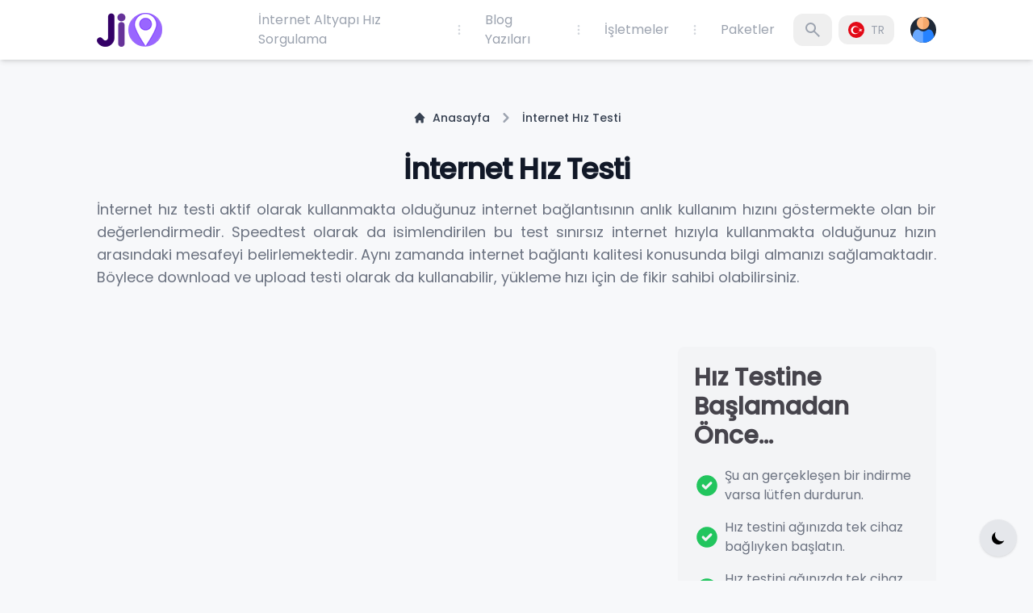

--- FILE ---
content_type: text/html; charset=utf-8
request_url: https://www.jio.com.tr/internet-hiz-testi
body_size: 1062
content:
<!DOCTYPE html>
<html lang="tr" class="light">
<head>
  <meta charset="UTF-8">
  <meta name="viewport" content="width=device-width, initial-scale=1.0">
  <title>Jio - Türkiye'nin Altyapı Uygulaması</title>
  
  <link rel="icon" type="image/x-icon" href="/images/logo/favicon.png">
  
  <meta data-vmid="description" name="description" content="Türkiye'nin altyapı uygulaması - İşletme bilgileri, internet paketleri, altyapı bilgileri">
  <meta data-vmid="keywords" name="keywords" content="jio, altyapı, internet, sorgulama, hiz testi">
  
  <meta data-vmid="og_title" property="og:title" content="Jio" />
  <meta data-vmid="og_description" property="og:description" content="Türkiye'nin Altyapı Uygulaması" />
  <meta data-vmid="og_image" property="og:image" content="https://www.jio.com.tr/images/logo/logo-icon.png" />
  <meta data-vmid="og_url" property="og:url" content="https://www.jio.com.tr/" />
  
  <meta data-vmid="tw_card" property="twitter:card" content="https://www.jio.com.tr/images/logo/logo-icon.png" />
  <meta data-vmid="tw_title" property="twitter:title" content="Jio" />
  <meta data-vmid="tw_description" property="twitter:description" content="Türkiye'nin Altyapı Uygulaması" />
  <meta data-vmid="tw_image" property="twitter:image" content="https://www.jio.com.tr/images/logo/logo-icon.png" />
  <meta data-vmid="tw_image_alt" property="twitter:image:alt" content="Jio logo görseli" />
  <meta data-vmid="tw_url" property="twitter:url" content="https://www.jio.com.tr/" />
  <meta data-vmid="tw_site" property="twitter:site" content="@jiocomtr" />
  
  <meta data-vmid="meta_verification" name="facebook-domain-verification" content="lyi05mih0sp56yrwsbf6uj77jty4ex" />
  
  <script type="77de6f1698d1c4b6e00bb57f-text/javascript">
    !function(f,b,e,v,n,t,s)
    {if(f.fbq)return;n=f.fbq=function(){n.callMethod?
    n.callMethod.apply(n,arguments):n.queue.push(arguments)};
    if(!f._fbq)f._fbq=n;n.push=n;n.loaded=!0;n.version='2.0';
    n.queue=[];t=b.createElement(e);t.async=!0;
    t.src=v;s=b.getElementsByTagName(e)[0];
    s.parentNode.insertBefore(t,s)}
    (window, document,'script', 'https://connect.facebook.net/en_US/fbevents.js');
    fbq('init', '1227553844579195');
    fbq('track', 'PageView');
  </script>
  <noscript>
    <img height="1" width="1" style="display:none" src="https://www.facebook.com/tr?id=1227553844579195&ev=PageView&noscript=1"/>
  </noscript>
  
  <script type="77de6f1698d1c4b6e00bb57f-text/javascript">
    (function(c,l,a,r,i,t,y){
      c[a]=c[a]||function(){(c[a].q=c[a].q||[]).push(arguments)};
      t=l.createElement(r);t.async=1;t.src="https://www.clarity.ms/tag/"+i;
      y=l.getElementsByTagName(r)[0];y.parentNode.insertBefore(t,y);
    })(window, document, "clarity", "script", "kio8w8nkwu");
  </script>
  <link rel="stylesheet" href="/assets/1466.dd1893eb.css" />
<link rel="stylesheet" href="/assets/app.f709b86f.css" />
</head>
<body>
  
  <div id="app"></div>

  <script src="/assets/runtime~app.2e50eca1.js" defer type="77de6f1698d1c4b6e00bb57f-text/javascript"></script>
<script src="/assets/1466.9d0d5897.js" defer type="77de6f1698d1c4b6e00bb57f-text/javascript"></script>
<script src="/assets/app.f7fe7b46.js" defer type="77de6f1698d1c4b6e00bb57f-text/javascript"></script>
<script src="/cdn-cgi/scripts/7d0fa10a/cloudflare-static/rocket-loader.min.js" data-cf-settings="77de6f1698d1c4b6e00bb57f-|49" defer></script><script defer src="https://static.cloudflareinsights.com/beacon.min.js/vcd15cbe7772f49c399c6a5babf22c1241717689176015" integrity="sha512-ZpsOmlRQV6y907TI0dKBHq9Md29nnaEIPlkf84rnaERnq6zvWvPUqr2ft8M1aS28oN72PdrCzSjY4U6VaAw1EQ==" data-cf-beacon='{"version":"2024.11.0","token":"405e7cbf1e76453bb8ed6e7a53d9eb2b","r":1,"server_timing":{"name":{"cfCacheStatus":true,"cfEdge":true,"cfExtPri":true,"cfL4":true,"cfOrigin":true,"cfSpeedBrain":true},"location_startswith":null}}' crossorigin="anonymous"></script>
</body>
</html>

--- FILE ---
content_type: text/css; charset=UTF-8
request_url: https://www.jio.com.tr/assets/7279.114b681b.css
body_size: -135
content:

.h2[data-v-61fb1641] {
    width: 100%;
    cursor: pointer
}
.button[data-v-61fb1641] {
    display: flex;
    align-items: center;
    justify-content: space-between;
    width: 100%;
    gap: 0.75rem;
    padding: 1.25rem;
    font-weight: 400;
    --tw-text-opacity: 1;
    color: rgb(0 0 0 / var(--tw-text-opacity))
}
.button[data-v-61fb1641]:is(.dark *) {
    --tw-text-opacity: 1;
    color: rgb(255 255 255 / var(--tw-text-opacity))
}
.button[data-v-61fb1641] {
    border-left-width: 1px;
    border-top-width: 1px;
    border-right-width: 1px;
    --tw-border-opacity: 1;
    border-color: rgb(229 231 235 / var(--tw-border-opacity))
}
.button[data-v-61fb1641]:is(.dark *) {
    --tw-border-opacity: 1;
    border-color: rgb(55 65 81 / var(--tw-border-opacity))
}
.button[data-v-61fb1641]:focus {
    --tw-ring-offset-shadow: var(--tw-ring-inset) 0 0 0 var(--tw-ring-offset-width) var(--tw-ring-offset-color);
    --tw-ring-shadow: var(--tw-ring-inset) 0 0 0 calc(0px + var(--tw-ring-offset-width)) var(--tw-ring-color);
    box-shadow: var(--tw-ring-offset-shadow), var(--tw-ring-shadow), var(--tw-shadow, 0 0 #0000)
}
.button[data-v-61fb1641] {
    --tw-bg-opacity: 1;
    background-color: rgb(243 244 246 / var(--tw-bg-opacity))
}
.button[data-v-61fb1641]:is(.dark *) {
    --tw-bg-opacity: 1;
    background-color: rgb(17 24 39 / var(--tw-bg-opacity))
}
.content[data-v-61fb1641] {
    padding: 1.5rem;
    border-width: 1px;
    border-bottom-width: 0px;
    --tw-border-opacity: 1;
    border-color: rgb(229 231 235 / var(--tw-border-opacity))
}
.content[data-v-61fb1641]:is(.dark *) {
    --tw-border-opacity: 1;
    border-color: rgb(55 65 81 / var(--tw-border-opacity));
    --tw-bg-opacity: 1;
    background-color: rgb(17 24 39 / var(--tw-bg-opacity))
}
.content[data-v-61fb1641] {
    --tw-text-opacity: 1;
    color: rgb(107 114 128 / var(--tw-text-opacity))
}
.content[data-v-61fb1641]:is(.dark *) {
    --tw-text-opacity: 1;
    color: rgb(156 163 175 / var(--tw-text-opacity))
}



--- FILE ---
content_type: application/javascript; charset=UTF-8
request_url: https://www.jio.com.tr/assets/speedTest.8a492593.js
body_size: 5904
content:
"use strict";
(self["webpackChunkjio"] = self["webpackChunkjio"] || []).push([[8093],{

/***/ 9534:
/***/ ((__unused_webpack_module, __webpack_exports__, __webpack_require__) => {

// ESM COMPAT FLAG
__webpack_require__.r(__webpack_exports__);

// EXPORTS
__webpack_require__.d(__webpack_exports__, {
  "default": () => (/* binding */ speedTest)
});

;// CONCATENATED MODULE: ./node_modules/babel-loader/lib/index.js??clonedRuleSet-1.use[0]!./node_modules/vue-loader/lib/loaders/templateLoader.js??ruleSet[1].rules[2]!./node_modules/vue-loader/lib/index.js??vue-loader-options!./resources/pages/front/speedTest.vue?vue&type=template&id=31398cfd
var render = function render() {
  var _vm = this,
    _c = _vm._self._c;
  return _c("section", {
    staticClass: "sm:pt-10 sm:pb-20 pt-5 pb-5 dark:bg-gray-800"
  }, [_c("div", {
    staticClass: "container"
  }, [_vm.breadcrumbItems.length ? _c("breadcrumb", {
    attrs: {
      breadcrumbItems: _vm.breadcrumbItems,
      isPageLoading: false
    }
  }) : _vm._e(), _vm._v(" "), _c("h1", {
    staticClass: "mt-8 text-4xl tracking-tight font-bold text-center text-gray-900 dark:text-white"
  }, [_vm._v("\n      " + _vm._s(_vm.$t("front.speedTest.title")) + "\n    ")]), _vm._v(" "), _c("h2", {
    staticClass: "mt-4 font-light text-justify text-gray-500 dark:text-gray-400 sm:text-lg"
  }, [_vm._v("\n      " + _vm._s(_vm.$t("front.speedTest.subTitle.paragraph1")) + "\n    ")]), _vm._v(" "), _c("div", {
    staticClass: "grid grid-cols-1 md:grid-cols-12 gap-10 md:mt-10"
  }, [_vm._m(0), _vm._v(" "), _c("div", {
    staticClass: "md:col-span-4 mb-5"
  }, [_c("div", {
    staticClass: "py-1 md:py-8"
  }, [_c("div", {
    staticClass: "p-5 bg-gray-100 rounded-lg dark:bg-gray-900 dark:text-white"
  }, [_c("div", {
    staticClass: "mb-5"
  }, [_c("h3", {
    staticClass: "font-[600] md:text-3xl"
  }, [_vm._v(_vm._s(_vm.$t("front.speedTest.beforeSpeedTest.title")))]), _vm._v(" "), _c("ul", {
    staticClass: "space-y-4 max-w-md list-inside text-gray-500 dark:text-gray-400 mt-5"
  }, [_c("li", {
    staticClass: "flex items-center"
  }, [_c("svg", {
    staticClass: "w-8 h-8 mr-1.5 text-green-500 dark:text-green-400 flex-shrink-0",
    attrs: {
      fill: "currentColor",
      viewBox: "0 0 20 20"
    }
  }, [_c("path", {
    attrs: {
      "fill-rule": "evenodd",
      d: "M10 18a8 8 0 100-16 8 8 0 000 16zm3.707-9.293a1 1 0 00-1.414-1.414L9 10.586 7.707 9.293a1 1 0 00-1.414 1.414l2 2a1 1 0 001.414 0l4-4z",
      "clip-rule": "evenodd"
    }
  })]), _vm._v("\n                  " + _vm._s(_vm.$t("front.speedTest.beforeSpeedTest.warning1")) + "\n                ")]), _vm._v(" "), _c("li", {
    staticClass: "flex items-center"
  }, [_c("svg", {
    staticClass: "w-8 h-8 mr-1.5 text-green-500 dark:text-green-400 flex-shrink-0",
    attrs: {
      fill: "currentColor",
      viewBox: "0 0 20 20"
    }
  }, [_c("path", {
    attrs: {
      "fill-rule": "evenodd",
      d: "M10 18a8 8 0 100-16 8 8 0 000 16zm3.707-9.293a1 1 0 00-1.414-1.414L9 10.586 7.707 9.293a1 1 0 00-1.414 1.414l2 2a1 1 0 001.414 0l4-4z",
      "clip-rule": "evenodd"
    }
  })]), _vm._v("\n                  " + _vm._s(_vm.$t("front.speedTest.beforeSpeedTest.warning2")) + "\n                ")]), _vm._v(" "), _c("li", {
    staticClass: "flex items-center"
  }, [_c("svg", {
    staticClass: "w-8 h-8 mr-1.5 text-green-500 dark:text-green-400 flex-shrink-0",
    attrs: {
      fill: "currentColor",
      viewBox: "0 0 20 20"
    }
  }, [_c("path", {
    attrs: {
      "fill-rule": "evenodd",
      d: "M10 18a8 8 0 100-16 8 8 0 000 16zm3.707-9.293a1 1 0 00-1.414-1.414L9 10.586 7.707 9.293a1 1 0 00-1.414 1.414l2 2a1 1 0 001.414 0l4-4z",
      "clip-rule": "evenodd"
    }
  })]), _vm._v("\n                  " + _vm._s(_vm.$t("front.speedTest.beforeSpeedTest.warning2")) + "\n                ")])])])])]), _vm._v(" "), _c("div", [_c("div", {
    staticClass: "p-5 bg-primary rounded-lg"
  }, [_c("h3", {
    staticClass: "md:text-xl text-white"
  }, [_vm._v(_vm._s(_vm.$t("front.speedTest.infrastructurePageRedirect")))]), _vm._v(" "), _c("div", {
    staticClass: "mt-3"
  }, [_c("router-link", {
    staticClass: "text-white border-b-2 border-white",
    attrs: {
      to: {
        name: "altyapiSorgulama"
      }
    }
  }, [_vm._v("\n                " + _vm._s(_vm.$t("front.speedTest.address")) + "\n              ")])], 1)])])])]), _vm._v(" "), _c("div", {
    staticClass: "mt-2 text-black/30 dark:text-white/20"
  }, [_c("p", [_c("router-link", {
    staticClass: "md:flex md:items-center",
    attrs: {
      to: {
        name: "privacy"
      }
    }
  }, [_c("svg", {
    staticClass: "bi bi-exclamation-diamond-fill text-primary hidden md:block",
    attrs: {
      width: "20",
      height: "20",
      fill: "currentColor",
      viewBox: "0 0 16 16"
    }
  }, [_c("path", {
    attrs: {
      d: "M9.05.435c-.58-.58-1.52-.58-2.1 0L.436 6.95c-.58.58-.58 1.519 0 2.098l6.516 6.516c.58.58 1.519.58 2.098 0l6.516-6.516c.58-.58.58-1.519 0-2.098L9.05.435zM8 4c.535 0 .954.462.9.995l-.35 3.507a.552.552 0 0 1-1.1 0L7.1 4.995A.905.905 0 0 1 8 4zm.002 6a1 1 0 1 1 0 2 1 1 0 0 1 0-2z"
    }
  })]), _vm._v(" "), _c("span", {
    staticClass: "ml-2"
  }, [_vm._v("\n            " + _vm._s(_vm.$t("front.speedTest.privacy")) + "\n          ")])])], 1), _vm._v(" "), _c("div", {
    staticClass: "md:flex md:items-center mt-1"
  }, [_c("svg", {
    staticClass: "bi bi-exclamation-diamond-fill text-primary hidden md:block",
    attrs: {
      width: "20",
      height: "20",
      fill: "currentColor",
      viewBox: "0 0 16 16"
    }
  }, [_c("path", {
    attrs: {
      d: "M9.05.435c-.58-.58-1.52-.58-2.1 0L.436 6.95c-.58.58-.58 1.519 0 2.098l6.516 6.516c.58.58 1.519.58 2.098 0l6.516-6.516c.58-.58.58-1.519 0-2.098L9.05.435zM8 4c.535 0 .954.462.9.995l-.35 3.507a.552.552 0 0 1-1.1 0L7.1 4.995A.905.905 0 0 1 8 4zm.002 6a1 1 0 1 1 0 2 1 1 0 0 1 0-2z"
    }
  })]), _vm._v(" "), _c("p", {
    staticClass: "md:ml-2 md:text-base"
  }, [_vm._v("\n          " + _vm._s(_vm.$t("front.speedTest.speedWarning")) + "\n        ")])])]), _vm._v(" "), _c("h3", {
    staticClass: "mt-10 font-light text-justify text-gray-500 dark:text-gray-400 sm:text-lg"
  }, [_vm._v("\n      " + _vm._s(_vm.$t("front.speedTest.subTitle.paragraph2")) + "\n    ")]), _vm._v(" "), _c("ad-responsive", {
    staticClass: "mt-10",
    attrs: {
      adSlot: "3250246881",
      adFormat: "auto",
      fullWidthResponsive: true
    }
  }), _vm._v(" "), _c("div", {
    staticClass: "mt-10"
  }, [_c("h3", {
    staticClass: "text-3xl tracking-tight font-bold text-center text-gray-900 dark:text-white"
  }, [_vm._v("\n        " + _vm._s(_vm.$t("front.speedTest.whatSpeed.title")) + "\n      ")]), _vm._v(" "), _c("p", {
    staticClass: "mt-4 font-light text-justify text-gray-500 dark:text-gray-400 sm:text-lg"
  }, [_vm._v("\n        " + _vm._s(_vm.$t("front.speedTest.whatSpeed.paragraph1")) + "\n      ")]), _vm._v(" "), _c("p", {
    staticClass: "mt-4 font-light text-justify text-gray-500 dark:text-gray-400 sm:text-lg"
  }, [_vm._v("\n        " + _vm._s(_vm.$t("front.speedTest.whatSpeed.paragraph2")) + "\n      ")])]), _vm._v(" "), _c("div", {
    staticClass: "mt-10"
  }, [_c("h3", {
    staticClass: "text-3xl tracking-tight font-bold text-center text-gray-900 dark:text-white"
  }, [_vm._v("\n        " + _vm._s(_vm.$t("front.speedTest.attention.title")) + "\n      ")]), _vm._v(" "), _c("p", {
    staticClass: "mt-4 font-light text-justify text-gray-500 dark:text-gray-400 sm:text-lg"
  }, [_vm._v("\n        " + _vm._s(_vm.$t("front.speedTest.attention.paragraph1")) + "\n      ")])]), _vm._v(" "), _c("ad-responsive", {
    staticClass: "mt-10",
    attrs: {
      adSlot: "3250246881",
      adFormat: "auto",
      fullWidthResponsive: true
    }
  }), _vm._v(" "), _c("div", {
    staticClass: "mt-10 dark:text-white"
  }, [_c("h3", {
    staticClass: "md:text-3xl text-xl mb-10 font-bold text-center"
  }, [_vm._v("\n        " + _vm._s(_vm.$t("front.speedTest.sss.title")) + "\n      ")]), _vm._v(" "), _c("accordion", {
    attrs: {
      items: _vm.faqList
    }
  })], 1)], 1)]);
};
var staticRenderFns = [function () {
  var _vm = this,
    _c = _vm._self._c;
  return _c("div", {
    staticClass: "md:col-span-8"
  }, [_c("iframe", {
    attrs: {
      width: "100%",
      height: "570px",
      frameborder: "0",
      src: "https://jio.speedtestcustom.com"
    }
  })]);
}];
render._withStripped = true;

;// CONCATENATED MODULE: ./resources/pages/front/speedTest.vue?vue&type=template&id=31398cfd

// EXTERNAL MODULE: ./resources/components/front/ads/responsive.vue + 4 modules
var responsive = __webpack_require__(3442);
// EXTERNAL MODULE: ./resources/components/front/general/accordion.vue + 4 modules
var accordion = __webpack_require__(37279);
// EXTERNAL MODULE: ./resources/components/front/general/breadcrumb.vue + 4 modules
var breadcrumb = __webpack_require__(35542);
;// CONCATENATED MODULE: ./node_modules/babel-loader/lib/index.js??clonedRuleSet-1.use[0]!./node_modules/vue-loader/lib/index.js??vue-loader-options!./resources/pages/front/speedTest.vue?vue&type=script&lang=js
function _typeof(obj) { "@babel/helpers - typeof"; return _typeof = "function" == typeof Symbol && "symbol" == typeof Symbol.iterator ? function (obj) { return typeof obj; } : function (obj) { return obj && "function" == typeof Symbol && obj.constructor === Symbol && obj !== Symbol.prototype ? "symbol" : typeof obj; }, _typeof(obj); }
function _regeneratorRuntime() { "use strict"; /*! regenerator-runtime -- Copyright (c) 2014-present, Facebook, Inc. -- license (MIT): https://github.com/facebook/regenerator/blob/main/LICENSE */ _regeneratorRuntime = function _regeneratorRuntime() { return exports; }; var exports = {}, Op = Object.prototype, hasOwn = Op.hasOwnProperty, $Symbol = "function" == typeof Symbol ? Symbol : {}, iteratorSymbol = $Symbol.iterator || "@@iterator", asyncIteratorSymbol = $Symbol.asyncIterator || "@@asyncIterator", toStringTagSymbol = $Symbol.toStringTag || "@@toStringTag"; function define(obj, key, value) { return Object.defineProperty(obj, key, { value: value, enumerable: !0, configurable: !0, writable: !0 }), obj[key]; } try { define({}, ""); } catch (err) { define = function define(obj, key, value) { return obj[key] = value; }; } function wrap(innerFn, outerFn, self, tryLocsList) { var protoGenerator = outerFn && outerFn.prototype instanceof Generator ? outerFn : Generator, generator = Object.create(protoGenerator.prototype), context = new Context(tryLocsList || []); return generator._invoke = function (innerFn, self, context) { var state = "suspendedStart"; return function (method, arg) { if ("executing" === state) throw new Error("Generator is already running"); if ("completed" === state) { if ("throw" === method) throw arg; return doneResult(); } for (context.method = method, context.arg = arg;;) { var delegate = context.delegate; if (delegate) { var delegateResult = maybeInvokeDelegate(delegate, context); if (delegateResult) { if (delegateResult === ContinueSentinel) continue; return delegateResult; } } if ("next" === context.method) context.sent = context._sent = context.arg;else if ("throw" === context.method) { if ("suspendedStart" === state) throw state = "completed", context.arg; context.dispatchException(context.arg); } else "return" === context.method && context.abrupt("return", context.arg); state = "executing"; var record = tryCatch(innerFn, self, context); if ("normal" === record.type) { if (state = context.done ? "completed" : "suspendedYield", record.arg === ContinueSentinel) continue; return { value: record.arg, done: context.done }; } "throw" === record.type && (state = "completed", context.method = "throw", context.arg = record.arg); } }; }(innerFn, self, context), generator; } function tryCatch(fn, obj, arg) { try { return { type: "normal", arg: fn.call(obj, arg) }; } catch (err) { return { type: "throw", arg: err }; } } exports.wrap = wrap; var ContinueSentinel = {}; function Generator() {} function GeneratorFunction() {} function GeneratorFunctionPrototype() {} var IteratorPrototype = {}; define(IteratorPrototype, iteratorSymbol, function () { return this; }); var getProto = Object.getPrototypeOf, NativeIteratorPrototype = getProto && getProto(getProto(values([]))); NativeIteratorPrototype && NativeIteratorPrototype !== Op && hasOwn.call(NativeIteratorPrototype, iteratorSymbol) && (IteratorPrototype = NativeIteratorPrototype); var Gp = GeneratorFunctionPrototype.prototype = Generator.prototype = Object.create(IteratorPrototype); function defineIteratorMethods(prototype) { ["next", "throw", "return"].forEach(function (method) { define(prototype, method, function (arg) { return this._invoke(method, arg); }); }); } function AsyncIterator(generator, PromiseImpl) { function invoke(method, arg, resolve, reject) { var record = tryCatch(generator[method], generator, arg); if ("throw" !== record.type) { var result = record.arg, value = result.value; return value && "object" == _typeof(value) && hasOwn.call(value, "__await") ? PromiseImpl.resolve(value.__await).then(function (value) { invoke("next", value, resolve, reject); }, function (err) { invoke("throw", err, resolve, reject); }) : PromiseImpl.resolve(value).then(function (unwrapped) { result.value = unwrapped, resolve(result); }, function (error) { return invoke("throw", error, resolve, reject); }); } reject(record.arg); } var previousPromise; this._invoke = function (method, arg) { function callInvokeWithMethodAndArg() { return new PromiseImpl(function (resolve, reject) { invoke(method, arg, resolve, reject); }); } return previousPromise = previousPromise ? previousPromise.then(callInvokeWithMethodAndArg, callInvokeWithMethodAndArg) : callInvokeWithMethodAndArg(); }; } function maybeInvokeDelegate(delegate, context) { var method = delegate.iterator[context.method]; if (undefined === method) { if (context.delegate = null, "throw" === context.method) { if (delegate.iterator["return"] && (context.method = "return", context.arg = undefined, maybeInvokeDelegate(delegate, context), "throw" === context.method)) return ContinueSentinel; context.method = "throw", context.arg = new TypeError("The iterator does not provide a 'throw' method"); } return ContinueSentinel; } var record = tryCatch(method, delegate.iterator, context.arg); if ("throw" === record.type) return context.method = "throw", context.arg = record.arg, context.delegate = null, ContinueSentinel; var info = record.arg; return info ? info.done ? (context[delegate.resultName] = info.value, context.next = delegate.nextLoc, "return" !== context.method && (context.method = "next", context.arg = undefined), context.delegate = null, ContinueSentinel) : info : (context.method = "throw", context.arg = new TypeError("iterator result is not an object"), context.delegate = null, ContinueSentinel); } function pushTryEntry(locs) { var entry = { tryLoc: locs[0] }; 1 in locs && (entry.catchLoc = locs[1]), 2 in locs && (entry.finallyLoc = locs[2], entry.afterLoc = locs[3]), this.tryEntries.push(entry); } function resetTryEntry(entry) { var record = entry.completion || {}; record.type = "normal", delete record.arg, entry.completion = record; } function Context(tryLocsList) { this.tryEntries = [{ tryLoc: "root" }], tryLocsList.forEach(pushTryEntry, this), this.reset(!0); } function values(iterable) { if (iterable) { var iteratorMethod = iterable[iteratorSymbol]; if (iteratorMethod) return iteratorMethod.call(iterable); if ("function" == typeof iterable.next) return iterable; if (!isNaN(iterable.length)) { var i = -1, next = function next() { for (; ++i < iterable.length;) if (hasOwn.call(iterable, i)) return next.value = iterable[i], next.done = !1, next; return next.value = undefined, next.done = !0, next; }; return next.next = next; } } return { next: doneResult }; } function doneResult() { return { value: undefined, done: !0 }; } return GeneratorFunction.prototype = GeneratorFunctionPrototype, define(Gp, "constructor", GeneratorFunctionPrototype), define(GeneratorFunctionPrototype, "constructor", GeneratorFunction), GeneratorFunction.displayName = define(GeneratorFunctionPrototype, toStringTagSymbol, "GeneratorFunction"), exports.isGeneratorFunction = function (genFun) { var ctor = "function" == typeof genFun && genFun.constructor; return !!ctor && (ctor === GeneratorFunction || "GeneratorFunction" === (ctor.displayName || ctor.name)); }, exports.mark = function (genFun) { return Object.setPrototypeOf ? Object.setPrototypeOf(genFun, GeneratorFunctionPrototype) : (genFun.__proto__ = GeneratorFunctionPrototype, define(genFun, toStringTagSymbol, "GeneratorFunction")), genFun.prototype = Object.create(Gp), genFun; }, exports.awrap = function (arg) { return { __await: arg }; }, defineIteratorMethods(AsyncIterator.prototype), define(AsyncIterator.prototype, asyncIteratorSymbol, function () { return this; }), exports.AsyncIterator = AsyncIterator, exports.async = function (innerFn, outerFn, self, tryLocsList, PromiseImpl) { void 0 === PromiseImpl && (PromiseImpl = Promise); var iter = new AsyncIterator(wrap(innerFn, outerFn, self, tryLocsList), PromiseImpl); return exports.isGeneratorFunction(outerFn) ? iter : iter.next().then(function (result) { return result.done ? result.value : iter.next(); }); }, defineIteratorMethods(Gp), define(Gp, toStringTagSymbol, "Generator"), define(Gp, iteratorSymbol, function () { return this; }), define(Gp, "toString", function () { return "[object Generator]"; }), exports.keys = function (object) { var keys = []; for (var key in object) keys.push(key); return keys.reverse(), function next() { for (; keys.length;) { var key = keys.pop(); if (key in object) return next.value = key, next.done = !1, next; } return next.done = !0, next; }; }, exports.values = values, Context.prototype = { constructor: Context, reset: function reset(skipTempReset) { if (this.prev = 0, this.next = 0, this.sent = this._sent = undefined, this.done = !1, this.delegate = null, this.method = "next", this.arg = undefined, this.tryEntries.forEach(resetTryEntry), !skipTempReset) for (var name in this) "t" === name.charAt(0) && hasOwn.call(this, name) && !isNaN(+name.slice(1)) && (this[name] = undefined); }, stop: function stop() { this.done = !0; var rootRecord = this.tryEntries[0].completion; if ("throw" === rootRecord.type) throw rootRecord.arg; return this.rval; }, dispatchException: function dispatchException(exception) { if (this.done) throw exception; var context = this; function handle(loc, caught) { return record.type = "throw", record.arg = exception, context.next = loc, caught && (context.method = "next", context.arg = undefined), !!caught; } for (var i = this.tryEntries.length - 1; i >= 0; --i) { var entry = this.tryEntries[i], record = entry.completion; if ("root" === entry.tryLoc) return handle("end"); if (entry.tryLoc <= this.prev) { var hasCatch = hasOwn.call(entry, "catchLoc"), hasFinally = hasOwn.call(entry, "finallyLoc"); if (hasCatch && hasFinally) { if (this.prev < entry.catchLoc) return handle(entry.catchLoc, !0); if (this.prev < entry.finallyLoc) return handle(entry.finallyLoc); } else if (hasCatch) { if (this.prev < entry.catchLoc) return handle(entry.catchLoc, !0); } else { if (!hasFinally) throw new Error("try statement without catch or finally"); if (this.prev < entry.finallyLoc) return handle(entry.finallyLoc); } } } }, abrupt: function abrupt(type, arg) { for (var i = this.tryEntries.length - 1; i >= 0; --i) { var entry = this.tryEntries[i]; if (entry.tryLoc <= this.prev && hasOwn.call(entry, "finallyLoc") && this.prev < entry.finallyLoc) { var finallyEntry = entry; break; } } finallyEntry && ("break" === type || "continue" === type) && finallyEntry.tryLoc <= arg && arg <= finallyEntry.finallyLoc && (finallyEntry = null); var record = finallyEntry ? finallyEntry.completion : {}; return record.type = type, record.arg = arg, finallyEntry ? (this.method = "next", this.next = finallyEntry.finallyLoc, ContinueSentinel) : this.complete(record); }, complete: function complete(record, afterLoc) { if ("throw" === record.type) throw record.arg; return "break" === record.type || "continue" === record.type ? this.next = record.arg : "return" === record.type ? (this.rval = this.arg = record.arg, this.method = "return", this.next = "end") : "normal" === record.type && afterLoc && (this.next = afterLoc), ContinueSentinel; }, finish: function finish(finallyLoc) { for (var i = this.tryEntries.length - 1; i >= 0; --i) { var entry = this.tryEntries[i]; if (entry.finallyLoc === finallyLoc) return this.complete(entry.completion, entry.afterLoc), resetTryEntry(entry), ContinueSentinel; } }, "catch": function _catch(tryLoc) { for (var i = this.tryEntries.length - 1; i >= 0; --i) { var entry = this.tryEntries[i]; if (entry.tryLoc === tryLoc) { var record = entry.completion; if ("throw" === record.type) { var thrown = record.arg; resetTryEntry(entry); } return thrown; } } throw new Error("illegal catch attempt"); }, delegateYield: function delegateYield(iterable, resultName, nextLoc) { return this.delegate = { iterator: values(iterable), resultName: resultName, nextLoc: nextLoc }, "next" === this.method && (this.arg = undefined), ContinueSentinel; } }, exports; }
function asyncGeneratorStep(gen, resolve, reject, _next, _throw, key, arg) { try { var info = gen[key](arg); var value = info.value; } catch (error) { reject(error); return; } if (info.done) { resolve(value); } else { Promise.resolve(value).then(_next, _throw); } }
function _asyncToGenerator(fn) { return function () { var self = this, args = arguments; return new Promise(function (resolve, reject) { var gen = fn.apply(self, args); function _next(value) { asyncGeneratorStep(gen, resolve, reject, _next, _throw, "next", value); } function _throw(err) { asyncGeneratorStep(gen, resolve, reject, _next, _throw, "throw", err); } _next(undefined); }); }; }



/* harmony default export */ const speedTestvue_type_script_lang_js = ({
  components: {
    adResponsive: responsive/* default */.Z,
    accordion: accordion/* default */.Z,
    breadcrumb: breadcrumb/* default */.Z
  },
  data: function data() {
    return {
      breadcrumbItems: [],
      faqList: [{
        title: this.$t("front.speedTest.sss.question1.title"),
        content: this.$t("front.speedTest.sss.question1.description"),
        html: true,
        show: true
      }, {
        title: this.$t("front.speedTest.sss.question2.title"),
        content: this.$t("front.speedTest.sss.question2.description"),
        html: true,
        show: false
      }, {
        title: this.$t("front.speedTest.sss.question3.title"),
        content: this.$t("front.speedTest.sss.question3.description"),
        html: true,
        show: false
      }, {
        title: this.$t("front.speedTest.sss.question4.title"),
        content: this.$t("front.speedTest.sss.question4.description"),
        html: true,
        show: false
      }, {
        title: this.$t("front.speedTest.sss.question5.title"),
        content: this.$t("front.speedTest.sss.question5.description"),
        html: true,
        show: false
      }, {
        title: this.$t("front.speedTest.sss.question6.title"),
        content: this.$t("front.speedTest.sss.question6.description"),
        html: true,
        show: false
      }, {
        title: this.$t("front.speedTest.sss.question7.title"),
        content: this.$t("front.speedTest.sss.question7.description"),
        html: true,
        show: false
      }, {
        title: this.$t("front.speedTest.sss.question8.title"),
        content: this.$t("front.speedTest.sss.question8.description"),
        html: true,
        show: false
      }, {
        title: this.$t("front.speedTest.sss.question9.title"),
        content: this.$t("front.speedTest.sss.question9.description"),
        html: true,
        show: false
      }, {
        title: this.$t("front.speedTest.sss.question10.title"),
        content: this.$t("front.speedTest.sss.question10.description"),
        html: true,
        show: false
      }, {
        title: this.$t("front.speedTest.sss.question11.title"),
        content: this.$t("front.speedTest.sss.question11.description"),
        html: true,
        show: false
      }]
    };
  },
  created: function created() {
    var _this = this;
    return _asyncToGenerator( /*#__PURE__*/_regeneratorRuntime().mark(function _callee() {
      return _regeneratorRuntime().wrap(function _callee$(_context) {
        while (1) switch (_context.prev = _context.next) {
          case 0:
            // meta pixel
            _this.$store.dispatch("pixelViewContentEvent", {
              content_name: 'SpeedTest'
            });
          case 1:
          case "end":
            return _context.stop();
        }
      }, _callee);
    }))();
  },
  mounted: function mounted() {
    var _this2 = this;
    return _asyncToGenerator( /*#__PURE__*/_regeneratorRuntime().mark(function _callee2() {
      return _regeneratorRuntime().wrap(function _callee2$(_context2) {
        while (1) switch (_context2.prev = _context2.next) {
          case 0:
            // call the breadcrumb set fuction
            _this2.setBreadcrumbItems();
          case 1:
          case "end":
            return _context2.stop();
        }
      }, _callee2);
    }))();
  },
  methods: {
    setBreadcrumbItems: function setBreadcrumbItems() {
      var _this3 = this;
      return _asyncToGenerator( /*#__PURE__*/_regeneratorRuntime().mark(function _callee3() {
        return _regeneratorRuntime().wrap(function _callee3$(_context3) {
          while (1) switch (_context3.prev = _context3.next) {
            case 0:
              // clear the list first
              _this3.breadcrumbItems.length = 0;
              // add first item
              _this3.breadcrumbItems.push({
                name: 'İnternet Hız Testi',
                item: window.location.pathname
              });
            case 2:
            case "end":
              return _context3.stop();
          }
        }, _callee3);
      }))();
    }
  },
  metaInfo: function metaInfo() {
    var domainFull = "https://www.jio.com.tr";
    var title = "İnternet Hız Testi, Speedtest - Download & Upload - Jio";
    var description = "İnternet hız testi, speedtest ile download, upload ve ping verilerinizi hemen görüntüleyin. Türknet, ttnet, türk telekom, vodafone ve daha fazlası.";
    var logo = "".concat(domainFull, "/images/logo/logo-icon.png");
    var url = "".concat(domainFull, "/");
    var twitterImageAlt = "Jio logo görseli";
    var twitterSite = "@jiocomtr";
    return {
      title: title,
      meta: [/** GLOBAL */
      {
        vmid: "description",
        name: "description",
        content: description
      }, /** OG */
      {
        vmid: "og_title",
        property: "og:title",
        content: title
      }, {
        vmid: "og_description",
        property: "og:description",
        content: description
      }, {
        vmid: "og_image",
        property: "og:image",
        content: logo
      }, {
        vmid: "og_url",
        property: "og:url",
        content: url
      }, /** TW */
      {
        vmid: "tw_card",
        property: "twitter:card",
        content: logo
      }, {
        vmid: "tw_title",
        property: "twitter:title",
        content: title
      }, {
        vmid: "tw_description",
        property: "twitter:description",
        content: description
      }, {
        vmid: "tw_image",
        property: "twitter:image",
        content: logo
      }, {
        vmid: "tw_image_alt",
        property: "twitter:image:alt",
        content: twitterImageAlt
      }, {
        vmid: "tw_url",
        property: "twitter:url",
        content: url
      }, {
        vmid: "tw_site",
        property: "twitter:site",
        content: twitterSite
      }]
    };
  }
});
;// CONCATENATED MODULE: ./resources/pages/front/speedTest.vue?vue&type=script&lang=js
 /* harmony default export */ const front_speedTestvue_type_script_lang_js = (speedTestvue_type_script_lang_js); 
// EXTERNAL MODULE: ./node_modules/vue-loader/lib/runtime/componentNormalizer.js
var componentNormalizer = __webpack_require__(51900);
;// CONCATENATED MODULE: ./resources/pages/front/speedTest.vue





/* normalize component */
;
var component = (0,componentNormalizer/* default */.Z)(
  front_speedTestvue_type_script_lang_js,
  render,
  staticRenderFns,
  false,
  null,
  null,
  null
  
)

/* harmony default export */ const speedTest = (component.exports);

/***/ })

}]);

--- FILE ---
content_type: application/javascript; charset=UTF-8
request_url: https://www.jio.com.tr/assets/app.f7fe7b46.js
body_size: 90921
content:
"use strict";
(self["webpackChunkjio"] = self["webpackChunkjio"] || []).push([[2143],{

/***/ 33140:
/***/ ((__unused_webpack_module, __unused_webpack___webpack_exports__, __webpack_require__) => {


// EXTERNAL MODULE: ./node_modules/vue/dist/vue.esm.js
var vue_esm = __webpack_require__(70538);
;// CONCATENATED MODULE: ./node_modules/babel-loader/lib/index.js??clonedRuleSet-1.use[0]!./node_modules/vue-loader/lib/loaders/templateLoader.js??ruleSet[1].rules[2]!./node_modules/vue-loader/lib/index.js??vue-loader-options!./resources/App.vue?vue&type=template&id=58a95799
var render = function render() {
  var _vm = this,
    _c = _vm._self._c;
  return _c("div", {
    staticClass: "dark:bg-gray-800",
    attrs: {
      id: "wrapper"
    }
  }, [_c("header-component"), _vm._v(" "), _c("div", {
    staticClass: "clearfix"
  }), _vm._v(" "), _c("transition", {
    attrs: {
      name: "custom-classes-transition",
      "enter-active-class": "animated fadeIn fastest",
      "leave-active-class": "animated fadeOut fastest",
      mode: "out-in"
    }
  }, [_c("router-view")], 1), _vm._v(" "), _c("footer-component"), _vm._v(" "), _c("theme-switch"), _vm._v(" "), _c("portal-target", {
    attrs: {
      name: "body"
    }
  })], 1);
};
var staticRenderFns = [];
render._withStripped = true;

;// CONCATENATED MODULE: ./resources/App.vue?vue&type=template&id=58a95799

;// CONCATENATED MODULE: ./node_modules/babel-loader/lib/index.js??clonedRuleSet-1.use[0]!./node_modules/vue-loader/lib/loaders/templateLoader.js??ruleSet[1].rules[2]!./node_modules/vue-loader/lib/index.js??vue-loader-options!./resources/components/front/layout/header.vue?vue&type=template&id=14bd51c8&scoped=true
var headervue_type_template_id_14bd51c8_scoped_true_render = function render() {
  var _vm = this,
    _c = _vm._self._c;
  return _c("header", [_c("nav", {
    staticClass: "relative py-4 shadow-md bg-white dark:bg-gray-900"
  }, [_c("div", {
    staticClass: "container flex justify-between items-center"
  }, [_c("div", {
    staticClass: "flex flex-row items-center"
  }, [_vm.$route.name !== "Home" ? _c("button", {
    staticClass: "back-button",
    on: {
      click: _vm.goBack
    }
  }, [_c("svg", {
    staticClass: "w-5 h-5",
    attrs: {
      fill: "none",
      viewBox: "0 0 24 24",
      "stroke-width": "1.5",
      stroke: "currentColor"
    }
  }, [_c("path", {
    attrs: {
      "stroke-linecap": "round",
      "stroke-linejoin": "round",
      d: "M15.75 19.5L8.25 12l7.5-7.5"
    }
  })])]) : _vm._e(), _vm._v(" "), _c("router-link", {
    staticClass: "z-50",
    attrs: {
      to: {
        name: "Home"
      }
    }
  }, [_c("img", {
    attrs: {
      src: _vm.logo8142,
      alt: "Jio logo görseli"
    }
  })])], 1), _vm._v(" "), _c("ul", {
    staticClass: "hidden absolute top-1/2 left-1/2 transform -translate-y-1/2 -translate-x-1/2 lg:mx-auto lg:flex lg:items-center lg:w-auto lg:space-x-6"
  }, [_c("li", [_c("router-link", {
    staticClass: "text-md text-gray-400 hover:text-gray-500",
    attrs: {
      to: {
        name: "altyapiSorgulama"
      }
    }
  }, [_vm._v("\n            " + _vm._s(_vm.$t("front.ttservice.title")) + "\n          ")])], 1), _vm._v(" "), _c("li", {
    staticClass: "text-gray-300"
  }, [_c("svg", {
    staticClass: "w-4 h-4 current-fill",
    attrs: {
      fill: "none",
      stroke: "currentColor",
      viewBox: "0 0 24 24"
    }
  }, [_c("path", {
    attrs: {
      "stroke-linecap": "round",
      "stroke-linejoin": "round",
      "stroke-width": "2",
      d: "M12 5v0m0 7v0m0 7v0m0-13a1 1 0 110-2 1 1 0 010 2zm0 7a1 1 0 110-2 1 1 0 010 2zm0 7a1 1 0 110-2 1 1 0 010 2z"
    }
  })])]), _vm._v(" "), _c("li", [_c("router-link", {
    staticClass: "text-md text-gray-400 hover:text-gray-500",
    attrs: {
      to: {
        name: "blogs"
      }
    }
  }, [_vm._v("\n            " + _vm._s(_vm.$t("front.header.menu.blogs")) + "\n          ")])], 1), _vm._v(" "), _c("li", {
    staticClass: "text-gray-300"
  }, [_c("svg", {
    staticClass: "w-4 h-4 current-fill",
    attrs: {
      fill: "none",
      stroke: "currentColor",
      viewBox: "0 0 24 24"
    }
  }, [_c("path", {
    attrs: {
      "stroke-linecap": "round",
      "stroke-linejoin": "round",
      "stroke-width": "2",
      d: "M12 5v0m0 7v0m0 7v0m0-13a1 1 0 110-2 1 1 0 010 2zm0 7a1 1 0 110-2 1 1 0 010 2zm0 7a1 1 0 110-2 1 1 0 010 2z"
    }
  })])]), _vm._v(" "), _c("li", [_c("router-link", {
    staticClass: "text-md text-gray-400 hover:text-gray-500",
    attrs: {
      to: {
        name: "searchCorporates"
      }
    }
  }, [_vm._v("\n            " + _vm._s(_vm.$t("front.header.menu.corporates")) + "\n          ")])], 1), _vm._v(" "), _c("li", {
    staticClass: "text-gray-300"
  }, [_c("svg", {
    staticClass: "w-4 h-4 current-fill",
    attrs: {
      fill: "none",
      stroke: "currentColor",
      viewBox: "0 0 24 24"
    }
  }, [_c("path", {
    attrs: {
      "stroke-linecap": "round",
      "stroke-linejoin": "round",
      "stroke-width": "2",
      d: "M12 5v0m0 7v0m0 7v0m0-13a1 1 0 110-2 1 1 0 010 2zm0 7a1 1 0 110-2 1 1 0 010 2zm0 7a1 1 0 110-2 1 1 0 010 2z"
    }
  })])]), _vm._v(" "), _c("li", [_c("router-link", {
    staticClass: "text-md text-gray-400 hover:text-gray-500",
    attrs: {
      to: {
        name: "searchPackages"
      }
    }
  }, [_vm._v("\n            " + _vm._s(_vm.$t("front.header.menu.packages")) + "\n          ")])], 1), _vm._v(" "),  false ? 0 : _vm._e()]), _vm._v(" "), _c("div", {
    staticClass: "flex items-center md:order-2"
  }, [_c("div", {
    staticClass: "fixed top-0 bottom-0 right-0 left-0 bg-gray-900 bg-opacity-30 dark:bg-opacity-40 z-40",
    "class": {
      hidden: !_vm.toggle.mobileMenu && !_vm.toggle.languageMenu && !_vm.toggle.userMenu
    }
  }), _vm._v(" "), _c("button", {
    staticClass: "searchbox-show-button",
    attrs: {
      type: "button"
    },
    on: {
      click: _vm.showSearchBox
    }
  }, [_c("svg", {
    staticClass: "w-6 h-6 mr-0 rounded-full",
    attrs: {
      viewBox: "0 0 24 24"
    }
  }, [_c("path", {
    attrs: {
      fill: "currentColor",
      d: "m19.6 21l-6.3-6.3q-.75.6-1.725.95T9.5 16q-2.725 0-4.612-1.888T3 9.5t1.888-4.612T9.5 3t4.613 1.888T16 9.5q0 1.1-.35 2.075T14.7 13.3l6.3 6.3zM9.5 14q1.875 0 3.188-1.312T14 9.5t-1.312-3.187T9.5 5T6.313 6.313T5 9.5t1.313 3.188T9.5 14"
    }
  })])]), _vm._v(" "), _c("portal", {
    attrs: {
      to: "body"
    }
  }, [_c("div", {
    directives: [{
      name: "show",
      rawName: "v-show",
      value: _vm.toggle.searchBox,
      expression: "toggle.searchBox"
    }],
    staticClass: "searchbox-wrapper",
    on: {
      click: function click($event) {
        if ($event.target !== $event.currentTarget) return null;
        return _vm.hideSearchBox.apply(null, arguments);
      }
    }
  }, [_c("searchbox", {
    attrs: {
      searchBoxState: _vm.toggle.searchBox
    },
    on: {
      keydown: _vm.searchBoxKeydown,
      hide: _vm.hideSearchBox
    }
  }), _vm._v(" "), _c("button", {
    on: {
      click: _vm.hideSearchBox
    }
  }, [_c("svg", {
    staticClass: "searchbox-close",
    attrs: {
      viewBox: "0 0 24 24"
    }
  }, [_c("path", {
    attrs: {
      fill: "currentColor",
      d: "M15.71 8.29a1 1 0 0 0-1.42 0L12 10.59l-2.29-2.3a1 1 0 0 0-1.42 1.42l2.3 2.29l-2.3 2.29a1 1 0 0 0 0 1.42a1 1 0 0 0 1.42 0l2.29-2.3l2.29 2.3a1 1 0 0 0 1.42 0a1 1 0 0 0 0-1.42L13.41 12l2.3-2.29a1 1 0 0 0 0-1.42m3.36-3.36A10 10 0 1 0 4.93 19.07A10 10 0 1 0 19.07 4.93m-1.41 12.73A8 8 0 1 1 20 12a7.95 7.95 0 0 1-2.34 5.66"
    }
  })])])], 1)]), _vm._v(" "), _c("button", {
    directives: [{
      name: "click-outside",
      rawName: "v-click-outside",
      value: _vm.hideLanguageMenu,
      expression: "hideLanguageMenu"
    }],
    staticClass: "z-50 flex flex-row items-center justify-center py-2 px-3 text-sm text-gray-400 rounded-xl mr-2 md:mr-5 cursor-pointer hover:text-gray-900 hover:bg-gray-100 dark:hover:bg-gray-700 dark:hover:text-white",
    attrs: {
      type: "button"
    },
    on: {
      click: _vm.showLanguageMenu
    }
  }, [_vm.$i18n.locale == "en" ? _c("svg", {
    staticClass: "w-5 h-5 mr-2 rounded-full",
    attrs: {
      "aria-hidden": "true",
      viewBox: "0 0 3900 3900"
    }
  }, [_c("path", {
    attrs: {
      fill: "#b22234",
      d: "M0 0h7410v3900H0z"
    }
  }), _c("path", {
    attrs: {
      d: "M0 450h7410m0 600H0m0 600h7410m0 600H0m0 600h7410m0 600H0",
      stroke: "#fff",
      "stroke-width": "300"
    }
  }), _c("path", {
    attrs: {
      fill: "#3c3b6e",
      d: "M0 0h2964v2100H0z"
    }
  }), _c("g", {
    attrs: {
      fill: "#fff"
    }
  }, [_c("g", {
    attrs: {
      id: "d"
    }
  }, [_c("g", {
    attrs: {
      id: "c"
    }
  }, [_c("g", {
    attrs: {
      id: "e"
    }
  }, [_c("g", {
    attrs: {
      id: "b"
    }
  }, [_c("path", {
    attrs: {
      id: "a",
      d: "M247 90l70.534 217.082-184.66-134.164h228.253L176.466 307.082z"
    }
  }), _c("use", {
    attrs: {
      "xlink:href": "#a",
      y: "420"
    }
  }), _c("use", {
    attrs: {
      "xlink:href": "#a",
      y: "840"
    }
  }), _c("use", {
    attrs: {
      "xlink:href": "#a",
      y: "1260"
    }
  })]), _c("use", {
    attrs: {
      "xlink:href": "#a",
      y: "1680"
    }
  })]), _c("use", {
    attrs: {
      "xlink:href": "#b",
      x: "247",
      y: "210"
    }
  })]), _c("use", {
    attrs: {
      "xlink:href": "#c",
      x: "494"
    }
  })]), _c("use", {
    attrs: {
      "xlink:href": "#d",
      x: "988"
    }
  }), _c("use", {
    attrs: {
      "xlink:href": "#c",
      x: "1976"
    }
  }), _c("use", {
    attrs: {
      "xlink:href": "#e",
      x: "2470"
    }
  })])]) : _vm._e(), _vm._v(" "), _vm.$i18n.locale == "tr" ? _c("svg", {
    staticClass: "h-5 w-5 mr-2 rounded-full",
    attrs: {
      viewBox: "0 0 512 512"
    }
  }, [_c("g", {
    attrs: {
      "fill-rule": "evenodd"
    }
  }, [_c("path", {
    attrs: {
      fill: "#e30a17",
      d: "M0 0h512v512H0z"
    }
  }), _c("path", {
    attrs: {
      fill: "#fff",
      d: "M348.8 264c0 70.6-58.3 127.9-130.1 127.9s-130.1-57.3-130.1-128 58.2-127.8 130-127.8S348.9 193.3 348.9 264z"
    }
  }), _c("path", {
    attrs: {
      fill: "#e30a17",
      d: "M355.3 264c0 56.5-46.6 102.3-104.1 102.3s-104-45.8-104-102.3 46.5-102.3 104-102.3 104 45.8 104 102.3z"
    }
  }), _c("path", {
    attrs: {
      fill: "#fff",
      d: "m374.1 204.2-1 47.3-44.2 12 43.5 15.5-1 43.3 28.3-33.8 42.9 14.8-24.8-36.3 30.2-36.1-46.4 12.8-27.5-39.5z"
    }
  })])]) : _vm._e(), _vm._v("\n          " + _vm._s(_vm.$i18n.locale.toUpperCase()) + "\n        ")]), _vm._v(" "), _c("div", {
    staticClass: "absolute ml-12 sm:ml-14 top-11 z-50 my-4 text-base list-none bg-white divide-y divide-gray-100 rounded-xl shadow dark:bg-gray-700",
    "class": {
      hidden: !_vm.toggle.languageMenu
    }
  }, [_c("ul", {
    attrs: {
      role: "none"
    }
  }, _vm._l(_vm.$i18n.availableLocales, function (locale, index) {
    return _c("li", {
      key: index
    }, [_c("button", {
      staticClass: "block px-4 py-2 text-sm text-gray-700 hover:bg-gray-100 dark:text-white dark:hover:bg-gray-600 dark:hover:text-white",
      "class": {
        "rounded-t-xl": index == 0,
        "rounded-b-xl": index == _vm.$i18n.availableLocales.length - 1
      },
      attrs: {
        role: "menuitem"
      },
      on: {
        click: function click($event) {
          $event.preventDefault();
          return _vm.localeChange(locale);
        }
      }
    }, [_c("div", {
      staticClass: "inline-flex items-center"
    }, [locale == "en" ? _c("svg", {
      staticClass: "h-4 w-4 rounded-full mr-2",
      attrs: {
        "aria-hidden": "true",
        viewBox: "0 0 512 512"
      }
    }, [_c("g", {
      attrs: {
        "fill-rule": "evenodd"
      }
    }, [_c("g", {
      attrs: {
        "stroke-width": "1pt"
      }
    }, [_c("path", {
      attrs: {
        fill: "#bd3d44",
        d: "M0 0h247v10H0zm0 20h247v10H0zm0 20h247v10H0zm0 20h247v10H0zm0 20h247v10H0zm0 20h247v10H0zm0 20h247v10H0z",
        transform: "scale(3.9385)"
      }
    }), _vm._v(" "), _c("path", {
      attrs: {
        fill: "#fff",
        d: "M0 10h247v10H0zm0 20h247v10H0zm0 20h247v10H0zm0 20h247v10H0zm0 20h247v10H0zm0 20h247v10H0z",
        transform: "scale(3.9385)"
      }
    })]), _vm._v(" "), _c("path", {
      attrs: {
        fill: "#192f5d",
        d: "M0 0h98.8v70H0z",
        transform: "scale(3.9385)"
      }
    }), _vm._v(" "), _c("path", {
      attrs: {
        fill: "#fff",
        d: "M8.2 3l1 2.8H12L9.7 7.5l.9 2.7-2.4-1.7L6 10.2l.9-2.7-2.4-1.7h3zm16.5 0l.9 2.8h2.9l-2.4 1.7 1 2.7-2.4-1.7-2.4 1.7 1-2.7-2.4-1.7h2.9zm16.5 0l.9 2.8H45l-2.4 1.7 1 2.7-2.4-1.7-2.4 1.7 1-2.7-2.4-1.7h2.9zm16.4 0l1 2.8h2.8l-2.3 1.7.9 2.7-2.4-1.7-2.3 1.7.9-2.7-2.4-1.7h3zm16.5 0l.9 2.8h2.9l-2.4 1.7 1 2.7L74 8.5l-2.3 1.7.9-2.7-2.4-1.7h2.9zm16.5 0l.9 2.8h2.9L92 7.5l1 2.7-2.4-1.7-2.4 1.7 1-2.7-2.4-1.7h2.9zm-74.1 7l.9 2.8h2.9l-2.4 1.7 1 2.7-2.4-1.7-2.4 1.7 1-2.7-2.4-1.7h2.9zm16.4 0l1 2.8h2.8l-2.3 1.7.9 2.7-2.4-1.7-2.3 1.7.9-2.7-2.4-1.7h3zm16.5 0l.9 2.8h2.9l-2.4 1.7 1 2.7-2.4-1.7-2.4 1.7 1-2.7-2.4-1.7h2.9zm16.5 0l.9 2.8h2.9l-2.4 1.7 1 2.7-2.4-1.7-2.4 1.7 1-2.7-2.4-1.7H65zm16.4 0l1 2.8H86l-2.3 1.7.9 2.7-2.4-1.7-2.3 1.7.9-2.7-2.4-1.7h3zm-74 7l.8 2.8h3l-2.4 1.7.9 2.7-2.4-1.7L6 24.2l.9-2.7-2.4-1.7h3zm16.4 0l.9 2.8h2.9l-2.3 1.7.9 2.7-2.4-1.7-2.3 1.7.9-2.7-2.4-1.7h2.9zm16.5 0l.9 2.8H45l-2.4 1.7 1 2.7-2.4-1.7-2.4 1.7 1-2.7-2.4-1.7h2.9zm16.4 0l1 2.8h2.8l-2.3 1.7.9 2.7-2.4-1.7-2.3 1.7.9-2.7-2.4-1.7h3zm16.5 0l.9 2.8h2.9l-2.3 1.7.9 2.7-2.4-1.7-2.3 1.7.9-2.7-2.4-1.7h2.9zm16.5 0l.9 2.8h2.9L92 21.5l1 2.7-2.4-1.7-2.4 1.7 1-2.7-2.4-1.7h2.9zm-74.1 7l.9 2.8h2.9l-2.4 1.7 1 2.7-2.4-1.7-2.4 1.7 1-2.7-2.4-1.7h2.9zm16.4 0l1 2.8h2.8l-2.3 1.7.9 2.7-2.4-1.7-2.3 1.7.9-2.7-2.4-1.7h3zm16.5 0l.9 2.8h2.9l-2.3 1.7.9 2.7-2.4-1.7-2.3 1.7.9-2.7-2.4-1.7h2.9zm16.5 0l.9 2.8h2.9l-2.4 1.7 1 2.7-2.4-1.7-2.4 1.7 1-2.7-2.4-1.7H65zm16.4 0l1 2.8H86l-2.3 1.7.9 2.7-2.4-1.7-2.3 1.7.9-2.7-2.4-1.7h3zm-74 7l.8 2.8h3l-2.4 1.7.9 2.7-2.4-1.7L6 38.2l.9-2.7-2.4-1.7h3zm16.4 0l.9 2.8h2.9l-2.3 1.7.9 2.7-2.4-1.7-2.3 1.7.9-2.7-2.4-1.7h2.9zm16.5 0l.9 2.8H45l-2.4 1.7 1 2.7-2.4-1.7-2.4 1.7 1-2.7-2.4-1.7h2.9zm16.4 0l1 2.8h2.8l-2.3 1.7.9 2.7-2.4-1.7-2.3 1.7.9-2.7-2.4-1.7h3zm16.5 0l.9 2.8h2.9l-2.3 1.7.9 2.7-2.4-1.7-2.3 1.7.9-2.7-2.4-1.7h2.9zm16.5 0l.9 2.8h2.9L92 35.5l1 2.7-2.4-1.7-2.4 1.7 1-2.7-2.4-1.7h2.9zm-74.1 7l.9 2.8h2.9l-2.4 1.7 1 2.7-2.4-1.7-2.4 1.7 1-2.7-2.4-1.7h2.9zm16.4 0l1 2.8h2.8l-2.3 1.7.9 2.7-2.4-1.7-2.3 1.7.9-2.7-2.4-1.7h3zm16.5 0l.9 2.8h2.9l-2.3 1.7.9 2.7-2.4-1.7-2.3 1.7.9-2.7-2.4-1.7h2.9zm16.5 0l.9 2.8h2.9l-2.4 1.7 1 2.7-2.4-1.7-2.4 1.7 1-2.7-2.4-1.7H65zm16.4 0l1 2.8H86l-2.3 1.7.9 2.7-2.4-1.7-2.3 1.7.9-2.7-2.4-1.7h3zm-74 7l.8 2.8h3l-2.4 1.7.9 2.7-2.4-1.7L6 52.2l.9-2.7-2.4-1.7h3zm16.4 0l.9 2.8h2.9l-2.3 1.7.9 2.7-2.4-1.7-2.3 1.7.9-2.7-2.4-1.7h2.9zm16.5 0l.9 2.8H45l-2.4 1.7 1 2.7-2.4-1.7-2.4 1.7 1-2.7-2.4-1.7h2.9zm16.4 0l1 2.8h2.8l-2.3 1.7.9 2.7-2.4-1.7-2.3 1.7.9-2.7-2.4-1.7h3zm16.5 0l.9 2.8h2.9l-2.3 1.7.9 2.7-2.4-1.7-2.3 1.7.9-2.7-2.4-1.7h2.9zm16.5 0l.9 2.8h2.9L92 49.5l1 2.7-2.4-1.7-2.4 1.7 1-2.7-2.4-1.7h2.9zm-74.1 7l.9 2.8h2.9l-2.4 1.7 1 2.7-2.4-1.7-2.4 1.7 1-2.7-2.4-1.7h2.9zm16.4 0l1 2.8h2.8l-2.3 1.7.9 2.7-2.4-1.7-2.3 1.7.9-2.7-2.4-1.7h3zm16.5 0l.9 2.8h2.9l-2.3 1.7.9 2.7-2.4-1.7-2.3 1.7.9-2.7-2.4-1.7h2.9zm16.5 0l.9 2.8h2.9l-2.4 1.7 1 2.7-2.4-1.7-2.4 1.7 1-2.7-2.4-1.7H65zm16.4 0l1 2.8H86l-2.3 1.7.9 2.7-2.4-1.7-2.3 1.7.9-2.7-2.4-1.7h3zm-74 7l.8 2.8h3l-2.4 1.7.9 2.7-2.4-1.7L6 66.2l.9-2.7-2.4-1.7h3zm16.4 0l.9 2.8h2.9l-2.3 1.7.9 2.7-2.4-1.7-2.3 1.7.9-2.7-2.4-1.7h2.9zm16.5 0l.9 2.8H45l-2.4 1.7 1 2.7-2.4-1.7-2.4 1.7 1-2.7-2.4-1.7h2.9zm16.4 0l1 2.8h2.8l-2.3 1.7.9 2.7-2.4-1.7-2.3 1.7.9-2.7-2.4-1.7h3zm16.5 0l.9 2.8h2.9l-2.3 1.7.9 2.7-2.4-1.7-2.3 1.7.9-2.7-2.4-1.7h2.9zm16.5 0l.9 2.8h2.9L92 63.5l1 2.7-2.4-1.7-2.4 1.7 1-2.7-2.4-1.7h2.9z",
        transform: "scale(3.9385)"
      }
    })])]) : _vm._e(), _vm._v(" "), locale == "tr" ? _c("svg", {
      staticClass: "h-4 w-4 rounded-full mr-2",
      attrs: {
        viewBox: "0 0 512 512"
      }
    }, [_c("g", {
      attrs: {
        "fill-rule": "evenodd"
      }
    }, [_c("path", {
      attrs: {
        fill: "#e30a17",
        d: "M0 0h512v512H0z"
      }
    }), _vm._v(" "), _c("path", {
      attrs: {
        fill: "#fff",
        d: "M348.8 264c0 70.6-58.3 127.9-130.1 127.9s-130.1-57.3-130.1-128 58.2-127.8 130-127.8S348.9 193.3 348.9 264z"
      }
    }), _vm._v(" "), _c("path", {
      attrs: {
        fill: "#e30a17",
        d: "M355.3 264c0 56.5-46.6 102.3-104.1 102.3s-104-45.8-104-102.3 46.5-102.3 104-102.3 104 45.8 104 102.3z"
      }
    }), _vm._v(" "), _c("path", {
      attrs: {
        fill: "#fff",
        d: "m374.1 204.2-1 47.3-44.2 12 43.5 15.5-1 43.3 28.3-33.8 42.9 14.8-24.8-36.3 30.2-36.1-46.4 12.8-27.5-39.5z"
      }
    })])]) : _vm._e(), _vm._v("\n                  " + _vm._s(locale.toUpperCase()) + "\n                ")])])]);
  }), 0)]), _vm._v(" "), _c("div", {
    staticClass: "flex items-center md:order-2"
  }, [_c("button", {
    directives: [{
      name: "click-outside",
      rawName: "v-click-outside",
      value: _vm.hideUserMenu,
      expression: "hideUserMenu"
    }],
    staticClass: "z-50 flex mr-2 text-sm bg-gray-800 rounded-full md:mr-0 focus:ring-4 focus:ring-gray-300 dark:focus:ring-gray-600",
    attrs: {
      type: "button"
    },
    on: {
      click: _vm.showUserMenu
    }
  }, [_c("span", {
    staticClass: "sr-only"
  }, [_vm._v("Open user menu")]), _vm._v(" "), _vm.authToken ? _c("img", {
    staticClass: "w-8 h-8 rounded-full",
    attrs: {
      src: _vm.userInfo.image ? _vm.userInfo.image : _vm.userDefaultAvatar,
      alt: "User Profile Image"
    }
  }) : _c("img", {
    staticClass: "w-8 h-8 rounded-full",
    attrs: {
      src: _vm.userDefaultAvatar,
      alt: "Guest User Profile Image"
    }
  })]), _vm._v(" "), _c("div", {
    staticClass: "absolute -m-32 top-[52px] sm:top-12 z-50 my-4 text-base list-none bg-white mr-8 divide-y divide-gray-100 rounded-xl shadow dark:bg-gray-700 dark:divide-gray-600",
    "class": {
      hidden: !_vm.toggle.userMenu
    }
  }, [_vm.authToken ? _c("router-link", {
    attrs: {
      to: {
        name: "userProfile"
      }
    }
  }, [_c("div", {
    staticClass: "px-4 py-3"
  }, [_c("span", {
    staticClass: "block text-sm text-gray-900 dark:text-white"
  }, [_vm._v("\n                  " + _vm._s(_vm.userInfo.fullname) + "\n                ")]), _vm._v(" "), _c("span", {
    staticClass: "block text-sm font-medium text-gray-500 truncate dark:text-gray-400"
  }, [_vm._v("\n                  " + _vm._s(_vm.userInfo.email) + "\n                ")])])]) : _c("div", {
    staticClass: "user-details"
  }, [_c("div", {
    staticClass: "px-4 py-3"
  }, [_c("span", {
    staticClass: "block text-sm text-gray-900 dark:text-white"
  }, [_vm._v("\n                  " + _vm._s(_vm.$t("front.header.guestUser.name")) + "\n                ")]), _vm._v(" "), _c("span", {
    staticClass: "block text-sm font-medium text-gray-500 truncate dark:text-gray-400"
  }, [_vm._v("\n                  " + _vm._s(_vm.$t("front.header.guestUser.email")) + "\n                ")])])]), _vm._v(" "), _vm.authToken ? _c("ul", {
    staticClass: "py-1"
  }, [_c("li", [_c("router-link", {
    staticClass: "block px-4 py-2 text-sm text-gray-700 hover:bg-gray-100 dark:hover:bg-gray-600 dark:text-gray-200 dark:hover:text-white",
    attrs: {
      to: {
        name: "userProfile"
      }
    }
  }, [_vm._v("\n                >\n                  " + _vm._s(_vm.$t("front.header.menu.userProfile")) + "\n                ")])], 1), _vm._v(" "), _c("li", [_c("router-link", {
    staticClass: "block px-4 py-2 text-sm text-gray-700 hover:bg-gray-100 dark:hover:bg-gray-600 dark:text-gray-200 dark:hover:text-white",
    attrs: {
      to: {
        name: "dashboardHome"
      }
    }
  }, [_vm._v("\n                >\n                  " + _vm._s(_vm.$t("front.dashboard.menu.dashboard")) + "\n                ")])], 1), _vm._v(" "), _c("li", [_c("router-link", {
    staticClass: "block px-4 py-2 text-sm text-gray-700 hover:bg-gray-100 dark:hover:bg-gray-600 dark:text-gray-200 dark:hover:text-white",
    attrs: {
      to: {
        name: "dashboardSettings"
      }
    }
  }, [_vm._v("\n                >\n                  " + _vm._s(_vm.$t("front.dashboard.menu.settings")) + "\n                ")])], 1), _vm._v(" "), _c("hr", {
    staticClass: "border-gray-100 dark:border-gray-600"
  }), _vm._v(" "), _c("li", [_c("a", {
    staticClass: "flex flex-row items-center px-4 py-2 text-sm rounded-b-xl text-gray-700 hover:bg-gray-100 dark:hover:bg-gray-600 dark:text-gray-200 dark:hover:text-white",
    attrs: {
      href: "javascript:void(0)"
    },
    on: {
      click: _vm.logout
    }
  }, [_vm._v("\n                  " + _vm._s(_vm.$t("front.logout.title")) + "\n                ")])])]) : _vm._e(), _vm._v(" "), !_vm.authToken ? _c("ul", {
    staticClass: "py-1"
  }, [_c("li", [_c("router-link", {
    staticClass: "flex flex-row items-center px-4 py-2 text-sm text-gray-700 hover:bg-gray-100 dark:hover:bg-gray-600 dark:text-gray-200 dark:hover:text-white",
    attrs: {
      to: {
        name: "Login"
      }
    }
  }, [_c("svg", {
    staticClass: "w-5 h-5 mr-2",
    attrs: {
      fill: "none",
      viewBox: "0 0 24 24",
      "stroke-width": "1.5",
      stroke: "currentColor"
    }
  }, [_c("path", {
    attrs: {
      "stroke-linecap": "round",
      "stroke-linejoin": "round",
      d: "M15.75 9V5.25A2.25 2.25 0 0013.5 3h-6a2.25 2.25 0 00-2.25 2.25v13.5A2.25 2.25 0 007.5 21h6a2.25 2.25 0 002.25-2.25V15m3 0l3-3m0 0l-3-3m3 3H9"
    }
  })]), _vm._v("\n                  " + _vm._s(_vm.$t("front.header.menu.login")) + "\n                ")])], 1), _vm._v(" "), _c("li", [_c("router-link", {
    staticClass: "flex flex-row items-center px-4 py-2 text-sm rounded-b-xl text-gray-700 hover:bg-gray-100 dark:hover:bg-gray-600 dark:text-gray-200 dark:hover:text-white",
    attrs: {
      to: {
        name: "Register"
      }
    }
  }, [_c("svg", {
    staticClass: "w-5 h-5 mr-2",
    attrs: {
      fill: "none",
      viewBox: "0 0 24 24",
      "stroke-width": "1.5",
      stroke: "currentColor"
    }
  }, [_c("path", {
    attrs: {
      "stroke-linecap": "round",
      "stroke-linejoin": "round",
      d: "M19 7.5v3m0 0v3m0-3h3m-3 0h-3m-2.25-4.125a3.375 3.375 0 11-6.75 0 3.375 3.375 0 016.75 0zM4 19.235v-.11a6.375 6.375 0 0112.75 0v.109A12.318 12.318 0 0110.374 21c-2.331 0-4.512-.645-6.374-1.766z"
    }
  })]), _vm._v("\n                  " + _vm._s(_vm.$t("front.header.menu.register")) + "\n                ")])], 1)]) : _vm._e()], 1), _vm._v(" "), _c("div", {
    staticClass: "lg:hidden z-50"
  }, [_c("button", {
    directives: [{
      name: "click-outside",
      rawName: "v-click-outside",
      value: _vm.hideMobileMenu,
      expression: "hideMobileMenu"
    }],
    staticClass: "navbar-burger flex items-center text-primary p-3",
    on: {
      click: _vm.showMobileMenu
    }
  }, [_c("svg", {
    staticClass: "block h-4 w-4 fill-current",
    attrs: {
      viewBox: "0 0 20 20"
    }
  }, [_c("title", [_vm._v("Mobile menu")]), _vm._v(" "), _c("path", {
    attrs: {
      d: "M0 3h20v2H0V3zm0 6h20v2H0V9zm0 6h20v2H0v-2z"
    }
  })])])]), _vm._v(" "), _c("div", {
    staticClass: "absolute top-[60px] right-2 mt-2 border w-auto border-gray-300 bg-white dark:border-gray-600 dark:bg-gray-700 dark:text-white rounded-xl shadow-lg overflow-hidden z-50",
    "class": {
      hidden: !_vm.toggle.mobileMenu
    }
  }, [_c("div", {
    staticClass: "px-2"
  }, [_c("router-link", {
    staticClass: "flex items-center px-4 py-3 border-b dark:border-gray-600 hover:bg-gray-100 -mx-2",
    attrs: {
      to: {
        name: "altyapiSorgulama"
      }
    }
  }, [_c("svg", {
    staticClass: "w-5 h-5 mr-2",
    attrs: {
      fill: "none",
      viewBox: "0 0 24 24",
      "stroke-width": "1.5",
      stroke: "currentColor"
    }
  }, [_c("path", {
    attrs: {
      "stroke-linecap": "round",
      "stroke-linejoin": "round",
      d: "M15.59 14.37a6 6 0 01-5.84 7.38v-4.8m5.84-2.58a14.98 14.98 0 006.16-12.12A14.98 14.98 0 009.631 8.41m5.96 5.96a14.926 14.926 0 01-5.841 2.58m-.119-8.54a6 6 0 00-7.381 5.84h4.8m2.581-5.84a14.927 14.927 0 00-2.58 5.84m2.699 2.7c-.103.021-.207.041-.311.06a15.09 15.09 0 01-2.448-2.448 14.9 14.9 0 01.06-.312m-2.24 2.39a4.493 4.493 0 00-1.757 4.306 4.493 4.493 0 004.306-1.758M16.5 9a1.5 1.5 0 11-3 0 1.5 1.5 0 013 0z"
    }
  })]), _vm._v("\n                " + _vm._s(_vm.$t("front.ttservice.title")) + "\n              ")]), _vm._v(" "), _c("router-link", {
    staticClass: "flex items-center px-4 py-3 border-b dark:border-gray-600 hover:bg-gray-100 -mx-2",
    attrs: {
      to: {
        name: "blogs"
      }
    }
  }, [_c("svg", {
    staticClass: "w-5- h-5 mr-2",
    attrs: {
      viewBox: "0 0 512.000000 512.000000"
    }
  }, [_c("g", {
    attrs: {
      transform: "translate(0.000000,512.000000) scale(0.100000,-0.100000)",
      fill: "currentColor",
      stroke: "currentColor"
    }
  }, [_c("path", {
    attrs: {
      d: "M1115 5105 c-344 -65 -607 -327 -679 -677 -14 -68 -16 -246 -16 -1579 0 -1332 2 -1508 16 -1562 50 -192 191 -350 376 -420 l47 -18 3 -367 c3 -407 3 -406 70 -454 47 -33 130 -32 178 2 19 13 257 199 527 412 l493 388 689 0 c459 0 708 4 743 11 169 35 339 169 416 329 22 47 45 112 51 144 8 40 11 453 11 1262 l0 1203 273 3 c253 3 274 4 307 24 19 11 45 35 57 54 22 32 23 41 23 272 0 259 -10 339 -56 453 -108 266 -352 466 -633 519 -73 14 -244 16 -1455 15 -1092 -1 -1385 -3 -1441 -14z m256 -319 c179 -38 327 -168 391 -342 19 -52 22 -88 27 -304 7 -274 10 -289 81 -333 l35 -22 908 -3 907 -3 -2 -1212 -3 -1212 -23 -45 c-32 -60 -73 -102 -130 -131 l-47 -24 -745 -5 -745 -5 -35 -22 c-19 -12 -208 -159 -420 -326 l-385 -304 -5 276 c-4 245 -7 280 -23 304 -25 38 -73 65 -127 72 -133 16 -221 72 -266 170 l-24 50 0 1485 c0 1435 1 1487 19 1552 50 175 174 309 336 366 99 35 173 40 276 18z m2591 3 c139 -29 296 -146 357 -267 49 -98 61 -154 61 -294 l0 -128 -1135 0 -1135 0 0 118 c0 136 -11 213 -45 320 -22 69 -78 179 -121 240 l-16 22 990 0 c677 0 1008 -3 1044 -11z"
    }
  }), _vm._v(" "), _c("path", {
    attrs: {
      d: "M1282 3283 c-83 -41 -82 -167 2 -207 31 -14 126 -16 990 -16 1034 0 1003 -2 1039 53 22 34 22 100 0 134 -36 55 -4 53 -1040 53 -864 0 -961 -2 -991 -17z"
    }
  }), _vm._v(" "), _c("path", {
    attrs: {
      d: "M1282 2613 c-83 -41 -82 -167 2 -207 31 -14 126 -16 990 -16 1034 0 1003 -2 1039 53 22 34 22 100 0 134 -36 55 -4 53 -1040 53 -864 0 -961 -2 -991 -17z"
    }
  }), _vm._v(" "), _c("path", {
    attrs: {
      d: "M1282 1943 c-83 -41 -82 -167 2 -207 31 -14 126 -16 990 -16 1034 0 1003 -2 1039 53 22 34 22 100 0 134 -36 55 -4 53 -1040 53 -864 0 -961 -2 -991 -17z"
    }
  })])]), _vm._v("\n                " + _vm._s(_vm.$t("front.header.menu.blogs")) + "\n              ")]), _vm._v(" "), _c("router-link", {
    staticClass: "flex items-center px-4 py-3 border-b dark:border-gray-600 hover:bg-gray-100 -mx-2",
    attrs: {
      to: {
        name: "searchCorporates"
      }
    }
  }, [_c("svg", {
    staticClass: "w-5 h-5 mr-2",
    attrs: {
      viewBox: "0 0 512 512"
    }
  }, [_c("path", {
    staticClass: "ci-primary",
    staticStyle: {
      "--darkreader-inline-fill": "var(--darkreader-text--ci-primary-color, currentColor)"
    },
    attrs: {
      fill: "var(--ci-primary-color, currentColor)",
      d: "M440,464V16H72V464H16v32H496V464Zm-32,0H272V400H240v64H104V48H408Z",
      "data-darkreader-inline-fill": ""
    }
  }), _vm._v(" "), _c("rect", {
    staticClass: "ci-primary",
    staticStyle: {
      "--darkreader-inline-fill": "var(--darkreader-text--ci-primary-color, currentColor)"
    },
    attrs: {
      width: "32",
      height: "32",
      x: "160",
      y: "304",
      fill: "var(--ci-primary-color, currentColor)",
      "data-darkreader-inline-fill": ""
    }
  }), _vm._v(" "), _c("rect", {
    staticClass: "ci-primary",
    staticStyle: {
      "--darkreader-inline-fill": "var(--darkreader-text--ci-primary-color, currentColor)"
    },
    attrs: {
      width: "32",
      height: "32",
      x: "240",
      y: "304",
      fill: "var(--ci-primary-color, currentColor)",
      "data-darkreader-inline-fill": ""
    }
  }), _vm._v(" "), _c("rect", {
    staticClass: "ci-primary",
    staticStyle: {
      "--darkreader-inline-fill": "var(--darkreader-text--ci-primary-color, currentColor)"
    },
    attrs: {
      width: "32",
      height: "32",
      x: "320",
      y: "304",
      fill: "var(--ci-primary-color, currentColor)",
      "data-darkreader-inline-fill": ""
    }
  }), _vm._v(" "), _c("rect", {
    staticClass: "ci-primary",
    staticStyle: {
      "--darkreader-inline-fill": "var(--darkreader-text--ci-primary-color, currentColor)"
    },
    attrs: {
      width: "32",
      height: "32",
      x: "160",
      y: "208",
      fill: "var(--ci-primary-color, currentColor)",
      "data-darkreader-inline-fill": ""
    }
  }), _vm._v(" "), _c("rect", {
    staticClass: "ci-primary",
    staticStyle: {
      "--darkreader-inline-fill": "var(--darkreader-text--ci-primary-color, currentColor)"
    },
    attrs: {
      width: "32",
      height: "32",
      x: "240",
      y: "208",
      fill: "var(--ci-primary-color, currentColor)",
      "data-darkreader-inline-fill": ""
    }
  }), _vm._v(" "), _c("rect", {
    staticClass: "ci-primary",
    staticStyle: {
      "--darkreader-inline-fill": "var(--darkreader-text--ci-primary-color, currentColor)"
    },
    attrs: {
      width: "32",
      height: "32",
      x: "320",
      y: "208",
      fill: "var(--ci-primary-color, currentColor)",
      "data-darkreader-inline-fill": ""
    }
  }), _vm._v(" "), _c("rect", {
    staticClass: "ci-primary",
    staticStyle: {
      "--darkreader-inline-fill": "var(--darkreader-text--ci-primary-color, currentColor)"
    },
    attrs: {
      width: "32",
      height: "32",
      x: "160",
      y: "112",
      fill: "var(--ci-primary-color, currentColor)",
      "data-darkreader-inline-fill": ""
    }
  }), _vm._v(" "), _c("rect", {
    staticClass: "ci-primary",
    staticStyle: {
      "--darkreader-inline-fill": "var(--darkreader-text--ci-primary-color, currentColor)"
    },
    attrs: {
      width: "32",
      height: "32",
      x: "240",
      y: "112",
      fill: "var(--ci-primary-color, currentColor)",
      "data-darkreader-inline-fill": ""
    }
  }), _vm._v(" "), _c("rect", {
    staticClass: "ci-primary",
    staticStyle: {
      "--darkreader-inline-fill": "var(--darkreader-text--ci-primary-color, currentColor)"
    },
    attrs: {
      width: "32",
      height: "32",
      x: "320",
      y: "112",
      fill: "var(--ci-primary-color, currentColor)",
      "data-darkreader-inline-fill": ""
    }
  })]), _vm._v("\n                " + _vm._s(_vm.$t("front.header.menu.corporates")) + "\n              ")]), _vm._v(" "), _c("router-link", {
    staticClass: "flex items-center px-4 py-3 border-b dark:border-gray-600 hover:bg-gray-100 -mx-2",
    attrs: {
      to: {
        name: "searchPackages"
      }
    }
  }, [_c("svg", {
    staticClass: "w-5 h-5 mr-2",
    attrs: {
      viewBox: "0 0 24 24",
      fill: "currentColor",
      stroke: "none"
    }
  }, [_c("path", {
    attrs: {
      d: "M22 8a.76.76 0 0 0 0-.21v-.08a.77.77 0 0 0-.07-.16.35.35 0 0 0-.05-.08l-.1-.13-.08-.06-.12-.09-9-5a1 1 0 0 0-1 0l-9 5-.09.07-.11.08a.41.41 0 0 0-.07.11.39.39 0 0 0-.08.1.59.59 0 0 0-.06.14.3.3 0 0 0 0 .1A.76.76 0 0 0 2 8v8a1 1 0 0 0 .52.87l9 5a.75.75 0 0 0 .13.06h.1a1.06 1.06 0 0 0 .5 0h.1l.14-.06 9-5A1 1 0 0 0 22 16V8zm-10 3.87L5.06 8l2.76-1.52 6.83 3.9zm0-7.72L18.94 8 16.7 9.25 9.87 5.34zM4 9.7l7 3.92v5.68l-7-3.89zm9 9.6v-5.68l3-1.68V15l2-1v-3.18l2-1.11v5.7z"
    }
  })]), _vm._v("\n                " + _vm._s(_vm.$t("front.header.menu.packages")) + "\n              ")])], 1)])])], 1)])])]);
};
var headervue_type_template_id_14bd51c8_scoped_true_staticRenderFns = [];
headervue_type_template_id_14bd51c8_scoped_true_render._withStripped = true;

;// CONCATENATED MODULE: ./resources/components/front/layout/header.vue?vue&type=template&id=14bd51c8&scoped=true

// EXTERNAL MODULE: ./node_modules/v-click-outside-x/dist/v-click-outside-x.esm.js + 1 modules
var v_click_outside_x_esm = __webpack_require__(72480);
// EXTERNAL MODULE: ./node_modules/vuex/dist/vuex.esm.js
var vuex_esm = __webpack_require__(20629);
// EXTERNAL MODULE: ./resources/js/axios/default.js
var axios_default = __webpack_require__(91900);
;// CONCATENATED MODULE: ./node_modules/babel-loader/lib/index.js??clonedRuleSet-1.use[0]!./node_modules/vue-loader/lib/loaders/templateLoader.js??ruleSet[1].rules[2]!./node_modules/vue-loader/lib/index.js??vue-loader-options!./resources/components/front/general/searchbox.vue?vue&type=template&id=7387125c&scoped=true
var searchboxvue_type_template_id_7387125c_scoped_true_render = function render() {
  var _vm = this,
    _c = _vm._self._c;
  return _c("div", {
    staticClass: "wrapper"
  }, [_c("div", {
    staticClass: "outer-container"
  }, [_c("div", {
    staticClass: "input-wrapper"
  }, [_c("svg", {
    staticClass: "search-icon",
    attrs: {
      viewBox: "0 0 24 24"
    }
  }, [_c("path", {
    attrs: {
      fill: "currentColor",
      d: "m19.6 21l-6.3-6.3q-.75.6-1.725.95T9.5 16q-2.725 0-4.612-1.888T3 9.5t1.888-4.612T9.5 3t4.613 1.888T16 9.5q0 1.1-.35 2.075T14.7 13.3l6.3 6.3zM9.5 14q1.875 0 3.188-1.312T14 9.5t-1.312-3.187T9.5 5T6.313 6.313T5 9.5t1.313 3.188T9.5 14"
    }
  })]), _vm._v(" "), _c("input", {
    directives: [{
      name: "model",
      rawName: "v-model",
      value: _vm.searchValue,
      expression: "searchValue"
    }],
    ref: "searchInput",
    staticClass: "input m-0 px-10 outline-none border-none",
    attrs: {
      type: "text",
      minlength: "3",
      maxlength: "60"
    },
    domProps: {
      value: _vm.searchValue
    },
    on: {
      keydown: _vm.searchInputKeyDown,
      input: function input($event) {
        if ($event.target.composing) return;
        _vm.searchValue = $event.target.value;
      }
    }
  }), _vm._v(" "), _c("button", {
    staticClass: "search-confirm",
    on: {
      click: _vm.search
    }
  }, [_c("svg", {
    staticClass: "w-6 h-6",
    attrs: {
      viewBox: "0 0 1024 1024"
    }
  }, [_c("path", {
    attrs: {
      fill: "currentColor",
      d: "M754.752 480H160a32 32 0 1 0 0 64h594.752L521.344 777.344a32 32 0 0 0 45.312 45.312l288-288a32 32 0 0 0 0-45.312l-288-288a32 32 0 1 0-45.312 45.312z"
    }
  })])])]), _vm._v(" "), _vm.$v.searchValue.$error ? _c("div", {
    staticClass: "mt-2"
  }, [!_vm.$v.searchValue.minLength ? _c("alert", {
    attrs: {
      type: "warning",
      message: _vm.$t("front.blog.sidebar.search.error.minLength", {
        length: _vm.$v.searchValue.$params.minLength.min
      })
    }
  }) : _vm._e(), _vm._v(" "), !_vm.$v.searchValue.maxLength ? _c("alert", {
    attrs: {
      type: "warning",
      message: _vm.$t("front.blog.sidebar.search.error.maxLength", {
        length: _vm.$v.searchValue.$params.maxLength.max
      })
    }
  }) : _vm._e(), _vm._v(" "), !_vm.$v.searchValue.alphaNum ? _c("alert", {
    attrs: {
      type: "warning",
      message: _vm.$t("front.blog.sidebar.search.error.alphaNum")
    }
  }) : _vm._e()], 1) : _vm._e(), _vm._v(" "), _vm.os ? _c("div", {
    staticClass: "shortcut-text"
  }, [_vm._v("\n      " + _vm._s(_vm.$t("front.search.shortcut")) + "\n      "), _vm.os.includes("Mac") ? _c("span", {
    staticClass: "shortcut-icon"
  }, [_c("svg", {
    staticClass: "w-4 h-4",
    attrs: {
      viewBox: "0 0 16 16"
    }
  }, [_c("g", {
    attrs: {
      fill: "none"
    }
  }, [_c("g", {
    attrs: {
      "clip-path": "url(#gravityUiQuoteClose0)"
    }
  }, [_c("path", {
    attrs: {
      fill: "currentColor",
      "fill-rule": "evenodd",
      d: "M3.589 9.67A2.751 2.751 0 0 1 1.5 7v-.25A2.75 2.75 0 0 1 4.25 4h.25a2.747 2.747 0 0 1 2.748 2.657v.003h.002V7c0 .131-.01.26-.027.386c-.02.261-.05.518-.09.77a8.028 8.028 0 0 1-.559 1.918a7.208 7.208 0 0 1-2.162 2.801a7.043 7.043 0 0 1-.098.076a.237.237 0 0 1-.144.049a.251.251 0 0 1-.22-.367a17.026 17.026 0 0 0 .65-1.384c.197-.474.396-1.013.557-1.578a2.712 2.712 0 0 1-.657.079h-.25c-.228 0-.45-.028-.661-.08m-.549 1.405A4.252 4.252 0 0 1 0 7v-.25A4.25 4.25 0 0 1 4.25 2.5h.25c1.452 0 2.733.728 3.5 1.838A4.245 4.245 0 0 1 11.5 2.5h.25A4.25 4.25 0 0 1 16 6.664V7c0 .183-.012.365-.035.543c-.207 2.62-1.358 4.966-3.488 6.599a1.738 1.738 0 0 1-1.057.358c-1.341 0-2.146-1.425-1.548-2.564c.111-.211.26-.508.418-.86a4.252 4.252 0 0 1-2.005-1.297a8.763 8.763 0 0 1-3.058 4.363a1.738 1.738 0 0 1-1.057.358c-1.341 0-2.146-1.425-1.548-2.564c.111-.211.26-.508.418-.86Zm7.8-1.405c.211.052.433.08.661.08h.25a2.76 2.76 0 0 0 .657-.079a14.405 14.405 0 0 1-.68 1.865a17.927 17.927 0 0 1-.527 1.097a.251.251 0 0 0 .22.367a.238.238 0 0 0 .144-.049l.098-.076a7.207 7.207 0 0 0 2.221-2.94a8.027 8.027 0 0 0 .5-1.779a9.01 9.01 0 0 0 .09-.77A2.73 2.73 0 0 0 14.501 7v-.339H14.5v-.004A2.747 2.747 0 0 0 11.75 4h-.251a2.75 2.75 0 0 0-2.75 2.75V7c0 1.29.89 2.374 2.089 2.67Z",
      "clip-rule": "evenodd"
    }
  })]), _c("defs", [_c("clipPath", {
    attrs: {
      id: "gravityUiQuoteClose0"
    }
  }, [_c("path", {
    attrs: {
      fill: "currentColor",
      d: "M0 0h16v16H0z"
    }
  })])])])]), _vm._v(" "), _c("span", {
    staticClass: "ml-1.5 pt-0.5"
  }, [_vm._v(_vm._s(_vm.$t("front.search.quote")))])]) : _vm.os.includes("Win") ? _c("span", {
    staticClass: "shortcut-icon"
  }, [_c("svg", {
    staticClass: "w-4 h-4",
    attrs: {
      viewBox: "0 0 16 16"
    }
  }, [_c("g", {
    attrs: {
      fill: "none"
    }
  }, [_c("g", {
    attrs: {
      "clip-path": "url(#gravityUiQuoteClose0)"
    }
  }, [_c("path", {
    attrs: {
      fill: "currentColor",
      "fill-rule": "evenodd",
      d: "M3.589 9.67A2.751 2.751 0 0 1 1.5 7v-.25A2.75 2.75 0 0 1 4.25 4h.25a2.747 2.747 0 0 1 2.748 2.657v.003h.002V7c0 .131-.01.26-.027.386c-.02.261-.05.518-.09.77a8.028 8.028 0 0 1-.559 1.918a7.208 7.208 0 0 1-2.162 2.801a7.043 7.043 0 0 1-.098.076a.237.237 0 0 1-.144.049a.251.251 0 0 1-.22-.367a17.026 17.026 0 0 0 .65-1.384c.197-.474.396-1.013.557-1.578a2.712 2.712 0 0 1-.657.079h-.25c-.228 0-.45-.028-.661-.08m-.549 1.405A4.252 4.252 0 0 1 0 7v-.25A4.25 4.25 0 0 1 4.25 2.5h.25c1.452 0 2.733.728 3.5 1.838A4.245 4.245 0 0 1 11.5 2.5h.25A4.25 4.25 0 0 1 16 6.664V7c0 .183-.012.365-.035.543c-.207 2.62-1.358 4.966-3.488 6.599a1.738 1.738 0 0 1-1.057.358c-1.341 0-2.146-1.425-1.548-2.564c.111-.211.26-.508.418-.86a4.252 4.252 0 0 1-2.005-1.297a8.763 8.763 0 0 1-3.058 4.363a1.738 1.738 0 0 1-1.057.358c-1.341 0-2.146-1.425-1.548-2.564c.111-.211.26-.508.418-.86Zm7.8-1.405c.211.052.433.08.661.08h.25a2.76 2.76 0 0 0 .657-.079a14.405 14.405 0 0 1-.68 1.865a17.927 17.927 0 0 1-.527 1.097a.251.251 0 0 0 .22.367a.238.238 0 0 0 .144-.049l.098-.076a7.207 7.207 0 0 0 2.221-2.94a8.027 8.027 0 0 0 .5-1.779a9.01 9.01 0 0 0 .09-.77A2.73 2.73 0 0 0 14.501 7v-.339H14.5v-.004A2.747 2.747 0 0 0 11.75 4h-.251a2.75 2.75 0 0 0-2.75 2.75V7c0 1.29.89 2.374 2.089 2.67Z",
      "clip-rule": "evenodd"
    }
  })]), _c("defs", [_c("clipPath", {
    attrs: {
      id: "gravityUiQuoteClose0"
    }
  }, [_c("path", {
    attrs: {
      fill: "currentColor",
      d: "M0 0h16v16H0z"
    }
  })])])])]), _vm._v(" "), _c("span", {
    staticClass: "ml-1.5 pt-0.5"
  }, [_vm._v(_vm._s(_vm.$t("front.search.or")))]), _vm._v(" "), _c("svg", {
    staticClass: "w-4 h-4 ml-1.5",
    attrs: {
      viewBox: "3 3 18 18"
    }
  }, [_c("path", {
    attrs: {
      fill: "none",
      stroke: "currentColor",
      "stroke-linecap": "round",
      "stroke-linejoin": "round",
      "stroke-width": "2",
      d: "M17 5L7 19"
    }
  })])]) : _vm.os.includes("Linux") ? _c("span", {
    staticClass: "shortcut-icon"
  }, [_c("svg", {
    staticClass: "w-4 h-4",
    attrs: {
      viewBox: "0 0 16 16"
    }
  }, [_c("g", {
    attrs: {
      fill: "none"
    }
  }, [_c("g", {
    attrs: {
      "clip-path": "url(#gravityUiQuoteClose0)"
    }
  }, [_c("path", {
    attrs: {
      fill: "currentColor",
      "fill-rule": "evenodd",
      d: "M3.589 9.67A2.751 2.751 0 0 1 1.5 7v-.25A2.75 2.75 0 0 1 4.25 4h.25a2.747 2.747 0 0 1 2.748 2.657v.003h.002V7c0 .131-.01.26-.027.386c-.02.261-.05.518-.09.77a8.028 8.028 0 0 1-.559 1.918a7.208 7.208 0 0 1-2.162 2.801a7.043 7.043 0 0 1-.098.076a.237.237 0 0 1-.144.049a.251.251 0 0 1-.22-.367a17.026 17.026 0 0 0 .65-1.384c.197-.474.396-1.013.557-1.578a2.712 2.712 0 0 1-.657.079h-.25c-.228 0-.45-.028-.661-.08m-.549 1.405A4.252 4.252 0 0 1 0 7v-.25A4.25 4.25 0 0 1 4.25 2.5h.25c1.452 0 2.733.728 3.5 1.838A4.245 4.245 0 0 1 11.5 2.5h.25A4.25 4.25 0 0 1 16 6.664V7c0 .183-.012.365-.035.543c-.207 2.62-1.358 4.966-3.488 6.599a1.738 1.738 0 0 1-1.057.358c-1.341 0-2.146-1.425-1.548-2.564c.111-.211.26-.508.418-.86a4.252 4.252 0 0 1-2.005-1.297a8.763 8.763 0 0 1-3.058 4.363a1.738 1.738 0 0 1-1.057.358c-1.341 0-2.146-1.425-1.548-2.564c.111-.211.26-.508.418-.86Zm7.8-1.405c.211.052.433.08.661.08h.25a2.76 2.76 0 0 0 .657-.079a14.405 14.405 0 0 1-.68 1.865a17.927 17.927 0 0 1-.527 1.097a.251.251 0 0 0 .22.367a.238.238 0 0 0 .144-.049l.098-.076a7.207 7.207 0 0 0 2.221-2.94a8.027 8.027 0 0 0 .5-1.779a9.01 9.01 0 0 0 .09-.77A2.73 2.73 0 0 0 14.501 7v-.339H14.5v-.004A2.747 2.747 0 0 0 11.75 4h-.251a2.75 2.75 0 0 0-2.75 2.75V7c0 1.29.89 2.374 2.089 2.67Z",
      "clip-rule": "evenodd"
    }
  })]), _c("defs", [_c("clipPath", {
    attrs: {
      id: "gravityUiQuoteClose0"
    }
  }, [_c("path", {
    attrs: {
      fill: "currentColor",
      d: "M0 0h16v16H0z"
    }
  })])])])]), _vm._v(" "), _c("span", {
    staticClass: "ml-1.5 pt-0.5"
  }, [_vm._v(_vm._s(_vm.$t("front.search.or")))]), _vm._v(" "), _c("svg", {
    staticClass: "w-4 h-4 ml-1.5",
    attrs: {
      viewBox: "3 3 18 18"
    }
  }, [_c("path", {
    attrs: {
      fill: "none",
      stroke: "currentColor",
      "stroke-linecap": "round",
      "stroke-linejoin": "round",
      "stroke-width": "2",
      d: "M17 5L7 19"
    }
  })])]) : _vm._e()]) : _vm._e()])]);
};
var searchboxvue_type_template_id_7387125c_scoped_true_staticRenderFns = [];
searchboxvue_type_template_id_7387125c_scoped_true_render._withStripped = true;

;// CONCATENATED MODULE: ./resources/components/front/general/searchbox.vue?vue&type=template&id=7387125c&scoped=true

// EXTERNAL MODULE: ./node_modules/vuelidate/lib/validators/index.js
var validators = __webpack_require__(40379);
// EXTERNAL MODULE: ./resources/components/front/general/alert.vue + 4 modules
var general_alert = __webpack_require__(73457);
;// CONCATENATED MODULE: ./node_modules/babel-loader/lib/index.js??clonedRuleSet-1.use[0]!./node_modules/vue-loader/lib/index.js??vue-loader-options!./resources/components/front/general/searchbox.vue?vue&type=script&lang=js
function _typeof(obj) { "@babel/helpers - typeof"; return _typeof = "function" == typeof Symbol && "symbol" == typeof Symbol.iterator ? function (obj) { return typeof obj; } : function (obj) { return obj && "function" == typeof Symbol && obj.constructor === Symbol && obj !== Symbol.prototype ? "symbol" : typeof obj; }, _typeof(obj); }
function _regeneratorRuntime() { "use strict"; /*! regenerator-runtime -- Copyright (c) 2014-present, Facebook, Inc. -- license (MIT): https://github.com/facebook/regenerator/blob/main/LICENSE */ _regeneratorRuntime = function _regeneratorRuntime() { return exports; }; var exports = {}, Op = Object.prototype, hasOwn = Op.hasOwnProperty, $Symbol = "function" == typeof Symbol ? Symbol : {}, iteratorSymbol = $Symbol.iterator || "@@iterator", asyncIteratorSymbol = $Symbol.asyncIterator || "@@asyncIterator", toStringTagSymbol = $Symbol.toStringTag || "@@toStringTag"; function define(obj, key, value) { return Object.defineProperty(obj, key, { value: value, enumerable: !0, configurable: !0, writable: !0 }), obj[key]; } try { define({}, ""); } catch (err) { define = function define(obj, key, value) { return obj[key] = value; }; } function wrap(innerFn, outerFn, self, tryLocsList) { var protoGenerator = outerFn && outerFn.prototype instanceof Generator ? outerFn : Generator, generator = Object.create(protoGenerator.prototype), context = new Context(tryLocsList || []); return generator._invoke = function (innerFn, self, context) { var state = "suspendedStart"; return function (method, arg) { if ("executing" === state) throw new Error("Generator is already running"); if ("completed" === state) { if ("throw" === method) throw arg; return doneResult(); } for (context.method = method, context.arg = arg;;) { var delegate = context.delegate; if (delegate) { var delegateResult = maybeInvokeDelegate(delegate, context); if (delegateResult) { if (delegateResult === ContinueSentinel) continue; return delegateResult; } } if ("next" === context.method) context.sent = context._sent = context.arg;else if ("throw" === context.method) { if ("suspendedStart" === state) throw state = "completed", context.arg; context.dispatchException(context.arg); } else "return" === context.method && context.abrupt("return", context.arg); state = "executing"; var record = tryCatch(innerFn, self, context); if ("normal" === record.type) { if (state = context.done ? "completed" : "suspendedYield", record.arg === ContinueSentinel) continue; return { value: record.arg, done: context.done }; } "throw" === record.type && (state = "completed", context.method = "throw", context.arg = record.arg); } }; }(innerFn, self, context), generator; } function tryCatch(fn, obj, arg) { try { return { type: "normal", arg: fn.call(obj, arg) }; } catch (err) { return { type: "throw", arg: err }; } } exports.wrap = wrap; var ContinueSentinel = {}; function Generator() {} function GeneratorFunction() {} function GeneratorFunctionPrototype() {} var IteratorPrototype = {}; define(IteratorPrototype, iteratorSymbol, function () { return this; }); var getProto = Object.getPrototypeOf, NativeIteratorPrototype = getProto && getProto(getProto(values([]))); NativeIteratorPrototype && NativeIteratorPrototype !== Op && hasOwn.call(NativeIteratorPrototype, iteratorSymbol) && (IteratorPrototype = NativeIteratorPrototype); var Gp = GeneratorFunctionPrototype.prototype = Generator.prototype = Object.create(IteratorPrototype); function defineIteratorMethods(prototype) { ["next", "throw", "return"].forEach(function (method) { define(prototype, method, function (arg) { return this._invoke(method, arg); }); }); } function AsyncIterator(generator, PromiseImpl) { function invoke(method, arg, resolve, reject) { var record = tryCatch(generator[method], generator, arg); if ("throw" !== record.type) { var result = record.arg, value = result.value; return value && "object" == _typeof(value) && hasOwn.call(value, "__await") ? PromiseImpl.resolve(value.__await).then(function (value) { invoke("next", value, resolve, reject); }, function (err) { invoke("throw", err, resolve, reject); }) : PromiseImpl.resolve(value).then(function (unwrapped) { result.value = unwrapped, resolve(result); }, function (error) { return invoke("throw", error, resolve, reject); }); } reject(record.arg); } var previousPromise; this._invoke = function (method, arg) { function callInvokeWithMethodAndArg() { return new PromiseImpl(function (resolve, reject) { invoke(method, arg, resolve, reject); }); } return previousPromise = previousPromise ? previousPromise.then(callInvokeWithMethodAndArg, callInvokeWithMethodAndArg) : callInvokeWithMethodAndArg(); }; } function maybeInvokeDelegate(delegate, context) { var method = delegate.iterator[context.method]; if (undefined === method) { if (context.delegate = null, "throw" === context.method) { if (delegate.iterator["return"] && (context.method = "return", context.arg = undefined, maybeInvokeDelegate(delegate, context), "throw" === context.method)) return ContinueSentinel; context.method = "throw", context.arg = new TypeError("The iterator does not provide a 'throw' method"); } return ContinueSentinel; } var record = tryCatch(method, delegate.iterator, context.arg); if ("throw" === record.type) return context.method = "throw", context.arg = record.arg, context.delegate = null, ContinueSentinel; var info = record.arg; return info ? info.done ? (context[delegate.resultName] = info.value, context.next = delegate.nextLoc, "return" !== context.method && (context.method = "next", context.arg = undefined), context.delegate = null, ContinueSentinel) : info : (context.method = "throw", context.arg = new TypeError("iterator result is not an object"), context.delegate = null, ContinueSentinel); } function pushTryEntry(locs) { var entry = { tryLoc: locs[0] }; 1 in locs && (entry.catchLoc = locs[1]), 2 in locs && (entry.finallyLoc = locs[2], entry.afterLoc = locs[3]), this.tryEntries.push(entry); } function resetTryEntry(entry) { var record = entry.completion || {}; record.type = "normal", delete record.arg, entry.completion = record; } function Context(tryLocsList) { this.tryEntries = [{ tryLoc: "root" }], tryLocsList.forEach(pushTryEntry, this), this.reset(!0); } function values(iterable) { if (iterable) { var iteratorMethod = iterable[iteratorSymbol]; if (iteratorMethod) return iteratorMethod.call(iterable); if ("function" == typeof iterable.next) return iterable; if (!isNaN(iterable.length)) { var i = -1, next = function next() { for (; ++i < iterable.length;) if (hasOwn.call(iterable, i)) return next.value = iterable[i], next.done = !1, next; return next.value = undefined, next.done = !0, next; }; return next.next = next; } } return { next: doneResult }; } function doneResult() { return { value: undefined, done: !0 }; } return GeneratorFunction.prototype = GeneratorFunctionPrototype, define(Gp, "constructor", GeneratorFunctionPrototype), define(GeneratorFunctionPrototype, "constructor", GeneratorFunction), GeneratorFunction.displayName = define(GeneratorFunctionPrototype, toStringTagSymbol, "GeneratorFunction"), exports.isGeneratorFunction = function (genFun) { var ctor = "function" == typeof genFun && genFun.constructor; return !!ctor && (ctor === GeneratorFunction || "GeneratorFunction" === (ctor.displayName || ctor.name)); }, exports.mark = function (genFun) { return Object.setPrototypeOf ? Object.setPrototypeOf(genFun, GeneratorFunctionPrototype) : (genFun.__proto__ = GeneratorFunctionPrototype, define(genFun, toStringTagSymbol, "GeneratorFunction")), genFun.prototype = Object.create(Gp), genFun; }, exports.awrap = function (arg) { return { __await: arg }; }, defineIteratorMethods(AsyncIterator.prototype), define(AsyncIterator.prototype, asyncIteratorSymbol, function () { return this; }), exports.AsyncIterator = AsyncIterator, exports.async = function (innerFn, outerFn, self, tryLocsList, PromiseImpl) { void 0 === PromiseImpl && (PromiseImpl = Promise); var iter = new AsyncIterator(wrap(innerFn, outerFn, self, tryLocsList), PromiseImpl); return exports.isGeneratorFunction(outerFn) ? iter : iter.next().then(function (result) { return result.done ? result.value : iter.next(); }); }, defineIteratorMethods(Gp), define(Gp, toStringTagSymbol, "Generator"), define(Gp, iteratorSymbol, function () { return this; }), define(Gp, "toString", function () { return "[object Generator]"; }), exports.keys = function (object) { var keys = []; for (var key in object) keys.push(key); return keys.reverse(), function next() { for (; keys.length;) { var key = keys.pop(); if (key in object) return next.value = key, next.done = !1, next; } return next.done = !0, next; }; }, exports.values = values, Context.prototype = { constructor: Context, reset: function reset(skipTempReset) { if (this.prev = 0, this.next = 0, this.sent = this._sent = undefined, this.done = !1, this.delegate = null, this.method = "next", this.arg = undefined, this.tryEntries.forEach(resetTryEntry), !skipTempReset) for (var name in this) "t" === name.charAt(0) && hasOwn.call(this, name) && !isNaN(+name.slice(1)) && (this[name] = undefined); }, stop: function stop() { this.done = !0; var rootRecord = this.tryEntries[0].completion; if ("throw" === rootRecord.type) throw rootRecord.arg; return this.rval; }, dispatchException: function dispatchException(exception) { if (this.done) throw exception; var context = this; function handle(loc, caught) { return record.type = "throw", record.arg = exception, context.next = loc, caught && (context.method = "next", context.arg = undefined), !!caught; } for (var i = this.tryEntries.length - 1; i >= 0; --i) { var entry = this.tryEntries[i], record = entry.completion; if ("root" === entry.tryLoc) return handle("end"); if (entry.tryLoc <= this.prev) { var hasCatch = hasOwn.call(entry, "catchLoc"), hasFinally = hasOwn.call(entry, "finallyLoc"); if (hasCatch && hasFinally) { if (this.prev < entry.catchLoc) return handle(entry.catchLoc, !0); if (this.prev < entry.finallyLoc) return handle(entry.finallyLoc); } else if (hasCatch) { if (this.prev < entry.catchLoc) return handle(entry.catchLoc, !0); } else { if (!hasFinally) throw new Error("try statement without catch or finally"); if (this.prev < entry.finallyLoc) return handle(entry.finallyLoc); } } } }, abrupt: function abrupt(type, arg) { for (var i = this.tryEntries.length - 1; i >= 0; --i) { var entry = this.tryEntries[i]; if (entry.tryLoc <= this.prev && hasOwn.call(entry, "finallyLoc") && this.prev < entry.finallyLoc) { var finallyEntry = entry; break; } } finallyEntry && ("break" === type || "continue" === type) && finallyEntry.tryLoc <= arg && arg <= finallyEntry.finallyLoc && (finallyEntry = null); var record = finallyEntry ? finallyEntry.completion : {}; return record.type = type, record.arg = arg, finallyEntry ? (this.method = "next", this.next = finallyEntry.finallyLoc, ContinueSentinel) : this.complete(record); }, complete: function complete(record, afterLoc) { if ("throw" === record.type) throw record.arg; return "break" === record.type || "continue" === record.type ? this.next = record.arg : "return" === record.type ? (this.rval = this.arg = record.arg, this.method = "return", this.next = "end") : "normal" === record.type && afterLoc && (this.next = afterLoc), ContinueSentinel; }, finish: function finish(finallyLoc) { for (var i = this.tryEntries.length - 1; i >= 0; --i) { var entry = this.tryEntries[i]; if (entry.finallyLoc === finallyLoc) return this.complete(entry.completion, entry.afterLoc), resetTryEntry(entry), ContinueSentinel; } }, "catch": function _catch(tryLoc) { for (var i = this.tryEntries.length - 1; i >= 0; --i) { var entry = this.tryEntries[i]; if (entry.tryLoc === tryLoc) { var record = entry.completion; if ("throw" === record.type) { var thrown = record.arg; resetTryEntry(entry); } return thrown; } } throw new Error("illegal catch attempt"); }, delegateYield: function delegateYield(iterable, resultName, nextLoc) { return this.delegate = { iterator: values(iterable), resultName: resultName, nextLoc: nextLoc }, "next" === this.method && (this.arg = undefined), ContinueSentinel; } }, exports; }
function asyncGeneratorStep(gen, resolve, reject, _next, _throw, key, arg) { try { var info = gen[key](arg); var value = info.value; } catch (error) { reject(error); return; } if (info.done) { resolve(value); } else { Promise.resolve(value).then(_next, _throw); } }
function _asyncToGenerator(fn) { return function () { var self = this, args = arguments; return new Promise(function (resolve, reject) { var gen = fn.apply(self, args); function _next(value) { asyncGeneratorStep(gen, resolve, reject, _next, _throw, "next", value); } function _throw(err) { asyncGeneratorStep(gen, resolve, reject, _next, _throw, "throw", err); } _next(undefined); }); }; }




// Custom validator for search input
var alphaNum = validators/* helpers.regex */.BM.regex('alpha', /^[a-zA-Z0-9-ıöçşğüIÖÇŞĞÜ\s]+$/);
/* harmony default export */ const searchboxvue_type_script_lang_js = ({
  components: {
    alert: general_alert/* default */.Z
  },
  props: {
    searchBoxState: {
      type: Boolean,
      "default": false
    }
  },
  data: function data() {
    return {
      searchValue: '',
      os: this.$store.getters.os
    };
  },
  created: function created() {
    var component = this;
    this.handler = function (e) {
      component.$emit('keydown', e);
    };
    window.addEventListener('keydown', this.handler);
  },
  beforeDestroy: function beforeDestroy() {
    window.removeEventListener('keydown', this.handler);
  },
  methods: {
    search: function search() {
      var _this = this;
      return _asyncToGenerator( /*#__PURE__*/_regeneratorRuntime().mark(function _callee() {
        return _regeneratorRuntime().wrap(function _callee$(_context) {
          while (1) switch (_context.prev = _context.next) {
            case 0:
              // validate
              _this.$v.$touch();
              // check validate
              if (_this.$v.$invalid) {
                _context.next = 11;
                break;
              }
              _context.t0 = _this.$router;
              _context.next = 5;
              return _this.$store.dispatch("urlSlug", _this.searchValue);
            case 5:
              _context.t1 = _context.sent;
              _context.t2 = {
                searchValue: _context.t1
              };
              _context.t3 = {
                name: 'search',
                params: _context.t2
              };
              _context.t0.push.call(_context.t0, _context.t3);
              // hide search box
              _this.$emit("hide");
              // clear input
              _this.searchValue = '';
            case 11:
            case "end":
              return _context.stop();
          }
        }, _callee);
      }))();
    },
    searchInputKeyDown: function searchInputKeyDown(e) {
      if (e.keyCode === 13) {
        // enter
        this.search();
      }
    }
  },
  watch: {
    searchBoxState: function searchBoxState(newVal, oldVal) {
      var _this2 = this;
      if (newVal === true) {
        setTimeout(function () {
          _this2.$refs.searchInput.focus();
        }, 100);
      }
    }
  },
  validations: {
    searchValue: {
      required: validators/* required */.C1,
      minLength: (0,validators/* minLength */.Ei)(3),
      maxLength: (0,validators/* maxLength */.BS)(60),
      alphaNum: alphaNum
    }
  }
});
;// CONCATENATED MODULE: ./resources/components/front/general/searchbox.vue?vue&type=script&lang=js
 /* harmony default export */ const general_searchboxvue_type_script_lang_js = (searchboxvue_type_script_lang_js); 
// EXTERNAL MODULE: ./node_modules/vue-loader/lib/runtime/componentNormalizer.js
var componentNormalizer = __webpack_require__(51900);
;// CONCATENATED MODULE: ./resources/components/front/general/searchbox.vue



;


/* normalize component */

var component = (0,componentNormalizer/* default */.Z)(
  general_searchboxvue_type_script_lang_js,
  searchboxvue_type_template_id_7387125c_scoped_true_render,
  searchboxvue_type_template_id_7387125c_scoped_true_staticRenderFns,
  false,
  null,
  "7387125c",
  null
  
)

/* harmony default export */ const searchbox = (component.exports);
;// CONCATENATED MODULE: ./node_modules/babel-loader/lib/index.js??clonedRuleSet-1.use[0]!./node_modules/vue-loader/lib/index.js??vue-loader-options!./resources/components/front/layout/header.vue?vue&type=script&lang=js
function ownKeys(object, enumerableOnly) { var keys = Object.keys(object); if (Object.getOwnPropertySymbols) { var symbols = Object.getOwnPropertySymbols(object); enumerableOnly && (symbols = symbols.filter(function (sym) { return Object.getOwnPropertyDescriptor(object, sym).enumerable; })), keys.push.apply(keys, symbols); } return keys; }
function _objectSpread(target) { for (var i = 1; i < arguments.length; i++) { var source = null != arguments[i] ? arguments[i] : {}; i % 2 ? ownKeys(Object(source), !0).forEach(function (key) { _defineProperty(target, key, source[key]); }) : Object.getOwnPropertyDescriptors ? Object.defineProperties(target, Object.getOwnPropertyDescriptors(source)) : ownKeys(Object(source)).forEach(function (key) { Object.defineProperty(target, key, Object.getOwnPropertyDescriptor(source, key)); }); } return target; }
function _defineProperty(obj, key, value) { if (key in obj) { Object.defineProperty(obj, key, { value: value, enumerable: true, configurable: true, writable: true }); } else { obj[key] = value; } return obj; }




/* harmony default export */ const headervue_type_script_lang_js = ({
  directives: {
    clickOutside: v_click_outside_x_esm/* directive */.X
  },
  components: {
    searchbox: searchbox
  },
  data: function data() {
    return {
      loader: null,
      toggle: {
        languageMenu: false,
        userMenu: false,
        exampleMenu: false,
        mobileMenu: false,
        mobileExampleMenu: false,
        searchBox: false
      }
    };
  },
  computed: _objectSpread(_objectSpread({}, (0,vuex_esm/* mapGetters */.Se)(["logo8142", "userDefaultAvatar"])), {}, {
    authToken: function authToken() {
      return this.$store.getters.authToken;
    },
    userInfo: function userInfo() {
      return this.$store.getters.userInfo;
    }
  }),
  methods: {
    localeChange: function localeChange(locale) {
      // set locale localstorage variable
      this.$store.commit("setLocale", locale);
      // set locale
      this.$i18n.locale = this.$store.getters.getLocale;
    },
    showLanguageMenu: function showLanguageMenu() {
      this.toggle.languageMenu = !this.toggle.languageMenu;
    },
    hideLanguageMenu: function hideLanguageMenu() {
      this.toggle.languageMenu = false;
    },
    showUserMenu: function showUserMenu() {
      this.toggle.userMenu = !this.toggle.userMenu;
    },
    hideUserMenu: function hideUserMenu() {
      this.toggle.userMenu = false;
    },
    showExampleMenu: function showExampleMenu() {
      this.toggle.exampleMenu = !this.toggle.exampleMenu;
    },
    hideExampleMenu: function hideExampleMenu() {
      this.toggle.exampleMenu = false;
    },
    showMobileMenu: function showMobileMenu() {
      this.toggle.mobileMenu = !this.toggle.mobileMenu;
    },
    hideMobileMenu: function hideMobileMenu() {
      this.toggle.mobileMenu = false;
    },
    showMobileExampleMenu: function showMobileExampleMenu() {
      this.toggle.mobileExampleMenu = !this.toggle.mobileExampleMenu;
    },
    hideMobileExampleMenu: function hideMobileExampleMenu() {
      this.toggle.mobileExampleMenu = false;
    },
    logout: function logout() {
      var _this = this;
      // show loader
      this.loader = this.$loading.show();
      // post
      axios_default/* default.post */.Z.post("/logout").then(function (response) {
        console.log(response);
        // check
        if (response.data.success) {
          // remove values from localstorage
          _this.$store.commit("removeAuthCookies");
          // redirect
          window.location.href = "/";
        } else {
          // log
          _this.loader.hide();
          // console.log(response.data);
          // show toast
          _this.$toast.clear();
          _this.$toast.open({
            message: _this.$t("front.logout.error.unknown"),
            type: "error"
          });
        }
      })["catch"](function (error) {
        // log
        _this.loader.hide();
        console.log(error);
        // show toast
        _this.$toast.clear();
        _this.$toast.open({
          message: _this.$t("front.logout.error.unknown"),
          type: "error"
        });
      });
    },
    goBack: function goBack() {
      this.$router.back({
        name: 'Home'
      });
    },
    showSearchBox: function showSearchBox() {
      this.toggle.searchBox = !this.toggle.searchBox;
    },
    hideSearchBox: function hideSearchBox() {
      this.toggle.searchBox = false;
    },
    searchBoxKeydown: function searchBoxKeydown(e) {
      // switch
      // console.log(e.keyCode);

      // get operation system
      var os = this.$store.getters.os;
      // console.log("Operating System: " + os);

      // check keycode
      switch (e.keyCode) {
        case os.includes("Mac") && 222:
          // (Quote) for mac
          this.showSearchBox();
          break;
        case os.includes("Win") && (111 || 0):
          // (Slash or Quote) for windows
          this.showSearchBox();
          break;
        case os.includes("Linux") && (111 || 0):
          // (Slash or Quote) for linux
          this.showSearchBox();
          break;
        case 27:
          // escape
          this.hideSearchBox();
          break;
      }
    }
  }
});
;// CONCATENATED MODULE: ./resources/components/front/layout/header.vue?vue&type=script&lang=js
 /* harmony default export */ const layout_headervue_type_script_lang_js = (headervue_type_script_lang_js); 
;// CONCATENATED MODULE: ./resources/components/front/layout/header.vue



;


/* normalize component */

var header_component = (0,componentNormalizer/* default */.Z)(
  layout_headervue_type_script_lang_js,
  headervue_type_template_id_14bd51c8_scoped_true_render,
  headervue_type_template_id_14bd51c8_scoped_true_staticRenderFns,
  false,
  null,
  "14bd51c8",
  null
  
)

/* harmony default export */ const header = (header_component.exports);
;// CONCATENATED MODULE: ./node_modules/babel-loader/lib/index.js??clonedRuleSet-1.use[0]!./node_modules/vue-loader/lib/loaders/templateLoader.js??ruleSet[1].rules[2]!./node_modules/vue-loader/lib/index.js??vue-loader-options!./resources/components/front/layout/footer.vue?vue&type=template&id=2956d192&scoped=true
var footervue_type_template_id_2956d192_scoped_true_render = function render() {
  var _vm = this,
    _c = _vm._self._c;
  return _c("footer", {
    staticClass: "bg-white dark:bg-gray-900 dark:text-white",
    attrs: {
      "aria-label": "Site Footer"
    }
  }, [_c("div", {
    staticClass: "mx-auto max-w-screen-xl px-4 py-2 md:py-16 sm:px-6 lg:px-8"
  }, [_c("div", {}, [_c("div", {
    staticClass: "mt-8 grid grid-cols-2 gap-8 lg:mt-0 lg:grid-cols-6 lg:gap-y-16"
  }, [_c("div", {
    staticClass: "col-span-full"
  }, [_c("div", {
    staticClass: "md:flex md:justify-between block"
  }, [_c("div", {
    staticClass: "md:flex md:items-center"
  }, [_c("img", {
    staticClass: "mx-auto mb-3",
    attrs: {
      src: _vm.logo8142,
      alt: "logo"
    }
  })]), _vm._v(" "), _c("div", [_c("a", {
    staticClass: "hidden lg:inline-flex w-full mb-3 sm:w-auto bg-gray-800 hover:bg-gray-700 focus:ring-0 focus:outline-none focus:ring-gray-300 text-white rounded-lg items-center justify-center px-4 py-2.5 dark:bg-gray-700 dark:hover:bg-gray-600 dark:focus:ring-gray-700",
    attrs: {
      href: "https://apps.apple.com/tr/app/jio/id6448675137",
      target: "_blank"
    }
  }, [_c("svg", {
    staticClass: "mr-3 w-7 h-7",
    attrs: {
      viewBox: "0 0 384 512"
    }
  }, [_c("path", {
    attrs: {
      fill: "currentColor",
      d: "M318.7 268.7c-.2-36.7 16.4-64.4 50-84.8-18.8-26.9-47.2-41.7-84.7-44.6-35.5-2.8-74.3 20.7-88.5 20.7-15 0-49.4-19.7-76.4-19.7C63.3 141.2 4 184.8 4 273.5q0 39.3 14.4 81.2c12.8 36.7 59 126.7 107.2 125.2 25.2-.6 43-17.9 75.8-17.9 31.8 0 48.3 17.9 76.4 17.9 48.6-.7 90.4-82.5 102.6-119.3-65.2-30.7-61.7-90-61.7-91.9zm-56.6-164.2c27.3-32.4 24.8-61.9 24-72.5-24.1 1.4-52 16.4-67.9 34.9-17.5 19.8-27.8 44.3-25.6 71.9 26.1 2 49.9-11.4 69.5-34.3z"
    }
  })]), _vm._v(" "), _vm._m(0)]), _vm._v(" "), _c("a", {
    staticClass: "hidden lg:inline-flex w-full mb-3 sm:w-auto bg-gray-800 hover:bg-gray-700 focus:ring-0 focus:outline-none focus:ring-gray-300 text-white rounded-lg items-center justify-center px-4 py-2.5 dark:bg-gray-700 dark:hover:bg-gray-600 dark:focus:ring-gray-700",
    attrs: {
      href: "https://play.google.com/store/apps/details?id=com.jio.com.tr",
      target: "_blank"
    }
  }, [_c("svg", {
    staticClass: "mr-3 w-7 h-7",
    attrs: {
      viewBox: "0 0 512 512"
    }
  }, [_c("path", {
    attrs: {
      fill: "currentColor",
      d: "M325.3 234.3L104.6 13l280.8 161.2-60.1 60.1zM47 0C34 6.8 25.3 19.2 25.3 35.3v441.3c0 16.1 8.7 28.5 21.7 35.3l256.6-256L47 0zm425.2 225.6l-58.9-34.1-65.7 64.5 65.7 64.5 60.1-34.1c18-14.3 18-46.5-1.2-60.8zM104.6 499l280.8-161.2-60.1-60.1L104.6 499z"
    }
  })]), _vm._v(" "), _vm._m(1)]), _vm._v(" "),  false ? 0 : _vm._e()])])]), _vm._v(" "), _c("div", {
    staticClass: "col-span-2 border-t border-white/10 pt-6 sm:col-span-1"
  }, [_c("p", {
    staticClass: "font-bold text-gray-900 dark:text-white"
  }, [_vm._v("\n            " + _vm._s(_vm.$t("front.footer.menu")) + "\n          ")]), _vm._v(" "), _c("nav", {
    staticClass: "mt-6 flex flex-col space-y-4 text-sm text-gray-900 dark:text-white",
    attrs: {
      "aria-label": "Footer Nav"
    }
  }, [_c("router-link", {
    staticClass: "inline-block",
    attrs: {
      to: {
        name: "contact"
      }
    }
  }, [_vm._v("\n              " + _vm._s(_vm.$t("front.footer.contact")) + "\n            ")]), _vm._v(" "), _c("router-link", {
    staticClass: "inline-block",
    attrs: {
      to: {
        name: "about"
      }
    }
  }, [_vm._v("\n              " + _vm._s(_vm.$t("front.footer.about")) + "\n            ")]), _vm._v(" "), _c("router-link", {
    staticClass: "inline-block",
    attrs: {
      to: {
        name: "advertisement"
      }
    }
  }, [_vm._v("\n              " + _vm._s(_vm.$t("front.footer.advertisement")) + "\n            ")]), _vm._v(" "), _c("router-link", {
    staticClass: "inline-block",
    attrs: {
      to: {
        name: "cookie"
      }
    }
  }, [_vm._v("\n              " + _vm._s(_vm.$t("front.footer.cookie")) + "\n            ")]), _vm._v(" "), _c("router-link", {
    staticClass: "inline-block",
    attrs: {
      to: {
        name: "privacy"
      }
    }
  }, [_vm._v("\n              " + _vm._s(_vm.$t("front.footer.privacy")) + "\n            ")]), _vm._v(" "), _c("router-link", {
    staticClass: "inline-block",
    attrs: {
      to: {
        name: "kvkk"
      }
    }
  }, [_vm._v("\n              " + _vm._s(_vm.$t("front.footer.kvkk")) + "\n            ")]), _vm._v(" "), _c("router-link", {
    staticClass: "inline-block",
    attrs: {
      to: {
        name: "sss"
      }
    }
  }, [_vm._v("\n              " + _vm._s(_vm.$t("front.footer.sss")) + "\n            ")])], 1)]), _vm._v(" "), _c("div", {
    staticClass: "col-span-2 border-t border-white/10 pt-6 sm:col-span-1"
  }, [_c("p", {
    staticClass: "font-bold text-gray-900 dark:text-white"
  }, [_vm._v("\n            " + _vm._s(_vm.$t("front.footer.blogMenu")) + "\n          ")]), _vm._v(" "), _c("nav", {
    staticClass: "mt-6 flex flex-col space-y-4 text-sm text-gray-900 dark:text-white"
  }, _vm._l(_vm.blogCategories, function (category) {
    return _c("router-link", {
      key: category.id,
      staticClass: "inline-block",
      attrs: {
        to: {
          name: "blogsWithCategory",
          params: {
            category_url: category.url
          }
        }
      }
    }, [_vm._v("\n              " + _vm._s(category.name) + "\n            ")]);
  }), 1)]), _vm._v(" "), _c("div", {
    staticClass: "col-span-2 border-t border-white/10 pt-6 sm:col-span-1"
  }, [_c("p", {
    staticClass: "font-bold text-gray-900 dark:text-white"
  }, [_vm._v("\n            " + _vm._s(_vm.$t("front.footer.infra")) + "\n          ")]), _vm._v(" "), _c("nav", {
    staticClass: "mt-6 flex flex-col space-y-4 text-sm text-gray-900 dark:text-white"
  }, _vm._l(_vm.cities, function (city) {
    return _c("router-link", {
      key: city.url,
      staticClass: "inline-block",
      attrs: {
        to: {
          name: "altyapiSorgulamaIl",
          params: {
            il: city.url
          }
        }
      }
    }, [_vm._v("\n              " + _vm._s(city.value) + "\n            ")]);
  }), 1)]), _vm._v(" "), _c("div", {
    staticClass: "col-span-2 border-t border-white/10 pt-6 sm:col-span-1"
  }, [_c("p", {
    staticClass: "font-bold text-gray-900 dark:text-white"
  }, [_vm._v("\n            " + _vm._s(_vm.$t("front.footer.quickLinks")) + "\n          ")]), _vm._v(" "), _c("nav", {
    staticClass: "mt-6 flex flex-col space-y-4 text-sm text-gray-900 dark:text-white"
  }, [_c("router-link", {
    staticClass: "inline-block",
    attrs: {
      to: {
        name: "altyapiSorgulama"
      }
    }
  }, [_vm._v("\n              " + _vm._s(_vm.$t("front.ttservice.title")) + "\n            ")]), _vm._v(" "), _c("router-link", {
    staticClass: "inline-block",
    attrs: {
      to: {
        name: "blogs"
      }
    }
  }, [_vm._v("\n              " + _vm._s(_vm.$t("front.header.menu.blogs")) + "\n            ")]), _vm._v(" "), _c("router-link", {
    staticClass: "inline-block",
    attrs: {
      to: {
        name: "searchCorporates"
      }
    }
  }, [_vm._v("\n              " + _vm._s(_vm.$t("front.header.menu.corporates")) + "\n            ")]), _vm._v(" "), _c("router-link", {
    staticClass: "inline-block",
    attrs: {
      to: {
        name: "searchPackages"
      }
    }
  }, [_vm._v("\n              " + _vm._s(_vm.$t("front.header.menu.packages")) + "\n            ")]), _vm._v(" "), _c("router-link", {
    staticClass: "inline-block",
    attrs: {
      to: {
        name: "speedTest"
      }
    }
  }, [_vm._v("\n              " + _vm._s(_vm.$t("front.header.menu.speedTest")) + "\n            ")])], 1)]), _vm._v(" "), _c("div", {
    staticClass: "col-span-2 border-t border-white/10 pt-6 sm:col-span-2"
  }, [_c("div", {
    staticClass: "mb-4"
  }, [_c("h3", {
    staticClass: "text-xl mb-3 dark:text-white"
  }, [_vm._v("\n              " + _vm._s(_vm.$t("front.footer.bulletin")) + "\n            ")])]), _vm._v(" "), _c("div", {
    staticClass: "mb-8"
  }, [!_vm.emailSaved ? _c("div", [_c("label", {
    staticClass: "block mb-2 text-sm font-medium text-gray-400 dark:text-white",
    attrs: {
      "for": "base-input"
    }
  }, [_vm._v("\n                " + _vm._s(_vm.$t("front.footer.bulletinMessage")) + "\n              ")]), _vm._v(" "), _c("div", {
    staticClass: "flex max-w-[100%]"
  }, [_c("input", {
    directives: [{
      name: "model",
      rawName: "v-model.trim",
      value: _vm.$v.email.$model,
      expression: "$v.email.$model",
      modifiers: {
        trim: true
      }
    }],
    staticClass: "mail-input",
    attrs: {
      type: "text",
      placeholder: _vm.$t("front.footer.email")
    },
    domProps: {
      value: _vm.$v.email.$model
    },
    on: {
      keydown: function keydown($event) {
        if (!$event.type.indexOf("key") && _vm._k($event.keyCode, "enter", 13, $event.key, "Enter")) return null;
        return _vm.addMailToList.apply(null, arguments);
      },
      input: function input($event) {
        if ($event.target.composing) return;
        _vm.$set(_vm.$v.email, "$model", $event.target.value.trim());
      },
      blur: function blur($event) {
        return _vm.$forceUpdate();
      }
    }
  }), _vm._v(" "), _c("button", {
    staticClass: "px-3 py-2 ml-3 rounded-[20px] bg-primary text-white",
    attrs: {
      type: "button"
    },
    on: {
      click: _vm.addMailToList
    }
  }, [_c("svg", {
    staticClass: "w-5 h-5",
    attrs: {
      fill: "none",
      viewBox: "0 0 24 24",
      "stroke-width": "1.5",
      stroke: "currentColor"
    }
  }, [_c("path", {
    attrs: {
      "stroke-linecap": "round",
      "stroke-linejoin": "round",
      d: "M13.5 4.5L21 12m0 0l-7.5 7.5M21 12H3"
    }
  })])])]), _vm._v(" "), _vm.$v.email.$error ? _c("div", {
    staticClass: "mt-2"
  }, [!_vm.$v.email.required ? _c("alert", {
    attrs: {
      type: "warning",
      message: _vm.$t("front.dashboard.profiles.corporate.new.profileCard.errors.name.required")
    }
  }) : !_vm.$v.email.minLength ? _c("alert", {
    attrs: {
      type: "warning",
      message: _vm.$t("front.dashboard.profiles.corporate.new.profileCard.errors.name.minLength", {
        length: _vm.$v.email.$params.minLength.min
      })
    }
  }) : !_vm.$v.email.maxLength ? _c("alert", {
    attrs: {
      type: "warning",
      message: _vm.$t("front.dashboard.profiles.corporate.new.profileCard.errors.name.maxLength", {
        length: _vm.$v.email.$params.maxLength.max
      })
    }
  }) : !_vm.$v.email.email ? _c("alert", {
    attrs: {
      type: "warning",
      message: _vm.$t("front.register.validation.email.email")
    }
  }) : _vm._e()], 1) : _vm._e(), _vm._v(" "), _c("div", {
    staticClass: "flex"
  }, [_c("div", {
    staticClass: "form-check mt-3"
  }, [_c("input", {
    directives: [{
      name: "model",
      rawName: "v-model.trim",
      value: _vm.$v.emailCheckbox.$model,
      expression: "$v.emailCheckbox.$model",
      modifiers: {
        trim: true
      }
    }],
    staticClass: "checkbox-input",
    attrs: {
      type: "checkbox",
      id: "flexCheckDefault2"
    },
    domProps: {
      checked: Array.isArray(_vm.$v.emailCheckbox.$model) ? _vm._i(_vm.$v.emailCheckbox.$model, null) > -1 : _vm.$v.emailCheckbox.$model
    },
    on: {
      change: function change($event) {
        var $$a = _vm.$v.emailCheckbox.$model,
          $$el = $event.target,
          $$c = $$el.checked ? true : false;
        if (Array.isArray($$a)) {
          var $$v = null,
            $$i = _vm._i($$a, $$v);
          if ($$el.checked) {
            $$i < 0 && _vm.$set(_vm.$v.emailCheckbox, "$model", $$a.concat([$$v]));
          } else {
            $$i > -1 && _vm.$set(_vm.$v.emailCheckbox, "$model", $$a.slice(0, $$i).concat($$a.slice($$i + 1)));
          }
        } else {
          _vm.$set(_vm.$v.emailCheckbox, "$model", $$c);
        }
      }
    }
  }), _vm._v(" "), _c("label", {
    staticClass: "form-check-label inline-block text-gray-800 text-xs dark:text-white",
    attrs: {
      "for": "flexCheckDefault2"
    }
  }, [_vm._v("\n                    " + _vm._s(_vm.$t("front.footer.emailCheckbox")) + "\n                  ")])])]), _vm._v(" "), _vm.$v.emailCheckbox.$error ? _c("div", {
    staticClass: "mt-2"
  }, [!_vm.$v.emailCheckbox.required ? _c("alert", {
    attrs: {
      type: "warning",
      message: _vm.$t("front.footer.emailCheckboxError")
    }
  }) : !_vm.$v.emailCheckbox.sameAs ? _c("alert", {
    attrs: {
      type: "warning",
      message: _vm.$t("front.footer.emailCheckboxError")
    }
  }) : _vm._e()], 1) : _vm._e()]) : _vm._e(), _vm._v(" "), _vm.emailSaved ? _c("alert", {
    attrs: {
      type: "success",
      message: _vm.$t("front.footer.emailSaved")
    }
  }) : _vm._e()], 1), _vm._v(" "), _c("div", {
    staticClass: "grid sm:grid-flow-col grid-cols-4 sm:grid-cols-8 gap-6 place-items-center"
  }, [_c("a", {
    directives: [{
      name: "tippy",
      rawName: "v-tippy",
      value: {
        theme: "light",
        placement: "top",
        arrow: true
      },
      expression: "{ theme:'light', placement:'top', arrow:true }"
    }],
    staticClass: "hover:opacity-75",
    attrs: {
      href: "https://www.facebook.com/jiocomtr",
      target: "_blank",
      rel: "nofollow",
      content: "Facebook"
    }
  }, [_c("span", {
    staticClass: "sr-only"
  }, [_vm._v(" Facebook ")]), _vm._v(" "), _c("svg", {
    staticClass: "h-6 w-6",
    attrs: {
      fill: "currentColor",
      viewBox: "0 0 16 16"
    }
  }, [_c("path", {
    attrs: {
      d: "M16 8.049c0-4.446-3.582-8.05-8-8.05C3.58 0-.002 3.603-.002 8.05c0 4.017 2.926 7.347 6.75 7.951v-5.625h-2.03V8.05H6.75V6.275c0-2.017 1.195-3.131 3.022-3.131.876 0 1.791.157 1.791.157v1.98h-1.009c-.993 0-1.303.621-1.303 1.258v1.51h2.218l-.354 2.326H9.25V16c3.824-.604 6.75-3.934 6.75-7.951z"
    }
  })])]), _vm._v(" "), _c("a", {
    directives: [{
      name: "tippy",
      rawName: "v-tippy",
      value: {
        theme: "light",
        placement: "top",
        arrow: true
      },
      expression: "{ theme:'light', placement:'top', arrow:true }"
    }],
    staticClass: "hover:opacity-75",
    attrs: {
      href: "https://instagram.com/jiocomtr",
      target: "_blank",
      rel: "nofollow",
      content: "Instagram"
    }
  }, [_c("span", {
    staticClass: "sr-only"
  }, [_vm._v(" Instagram ")]), _vm._v(" "), _c("svg", {
    staticClass: "h-6 w-6",
    attrs: {
      fill: "currentColor",
      viewBox: "0 0 16 16"
    }
  }, [_c("path", {
    attrs: {
      d: "M8 0C5.829 0 5.556.01 4.703.048 3.85.088 3.269.222 2.76.42a3.917 3.917 0 0 0-1.417.923A3.927 3.927 0 0 0 .42 2.76C.222 3.268.087 3.85.048 4.7.01 5.555 0 5.827 0 8.001c0 2.172.01 2.444.048 3.297.04.852.174 1.433.372 1.942.205.526.478.972.923 1.417.444.445.89.719 1.416.923.51.198 1.09.333 1.942.372C5.555 15.99 5.827 16 8 16s2.444-.01 3.298-.048c.851-.04 1.434-.174 1.943-.372a3.916 3.916 0 0 0 1.416-.923c.445-.445.718-.891.923-1.417.197-.509.332-1.09.372-1.942C15.99 10.445 16 10.173 16 8s-.01-2.445-.048-3.299c-.04-.851-.175-1.433-.372-1.941a3.926 3.926 0 0 0-.923-1.417A3.911 3.911 0 0 0 13.24.42c-.51-.198-1.092-.333-1.943-.372C10.443.01 10.172 0 7.998 0h.003zm-.717 1.442h.718c2.136 0 2.389.007 3.232.046.78.035 1.204.166 1.486.275.373.145.64.319.92.599.28.28.453.546.598.92.11.281.24.705.275 1.485.039.843.047 1.096.047 3.231s-.008 2.389-.047 3.232c-.035.78-.166 1.203-.275 1.485a2.47 2.47 0 0 1-.599.919c-.28.28-.546.453-.92.598-.28.11-.704.24-1.485.276-.843.038-1.096.047-3.232.047s-2.39-.009-3.233-.047c-.78-.036-1.203-.166-1.485-.276a2.478 2.478 0 0 1-.92-.598 2.48 2.48 0 0 1-.6-.92c-.109-.281-.24-.705-.275-1.485-.038-.843-.046-1.096-.046-3.233 0-2.136.008-2.388.046-3.231.036-.78.166-1.204.276-1.486.145-.373.319-.64.599-.92.28-.28.546-.453.92-.598.282-.11.705-.24 1.485-.276.738-.034 1.024-.044 2.515-.045v.002zm4.988 1.328a.96.96 0 1 0 0 1.92.96.96 0 0 0 0-1.92zm-4.27 1.122a4.109 4.109 0 1 0 0 8.217 4.109 4.109 0 0 0 0-8.217zm0 1.441a2.667 2.667 0 1 1 0 5.334 2.667 2.667 0 0 1 0-5.334z"
    }
  })])]), _vm._v(" "), _c("a", {
    directives: [{
      name: "tippy",
      rawName: "v-tippy",
      value: {
        theme: "light",
        placement: "top",
        arrow: true
      },
      expression: "{ theme:'light', placement:'top', arrow:true }"
    }],
    staticClass: "hover:opacity-75",
    attrs: {
      href: "https://x.com/jiocomtr",
      target: "_blank",
      rel: "nofollow",
      content: "X"
    }
  }, [_c("span", {
    staticClass: "sr-only"
  }, [_vm._v(" X ")]), _vm._v(" "), _c("svg", {
    staticClass: "h-6 w-6",
    attrs: {
      fill: "currentColor",
      viewBox: "0 0 24 24"
    }
  }, [_c("path", {
    attrs: {
      d: "M18.901 1.153h3.68l-8.04 9.19L24 22.846h-7.406l-5.8-7.584l-6.638 7.584H.474l8.6-9.83L0 1.154h7.594l5.243 6.932ZM17.61 20.644h2.039L6.486 3.24H4.298Z"
    }
  })])]), _vm._v(" "), _c("a", {
    directives: [{
      name: "tippy",
      rawName: "v-tippy",
      value: {
        theme: "light",
        placement: "top",
        arrow: true
      },
      expression: "{ theme:'light', placement:'top', arrow:true }"
    }],
    staticClass: "hover:opacity-75",
    attrs: {
      href: "https://www.youtube.com/channel/UCZ8cwkHqm69sC2x8LKpy1vQ/",
      target: "_blank",
      rel: "nofollow",
      content: "Youtube"
    }
  }, [_c("span", {
    staticClass: "sr-only"
  }, [_vm._v(" Youtube ")]), _vm._v(" "), _c("svg", {
    staticClass: "h-6 w-6",
    attrs: {
      fill: "currentColor",
      viewBox: "0 0 16 16"
    }
  }, [_c("path", {
    attrs: {
      d: "M8.051 1.999h.089c.822.003 4.987.033 6.11.335a2.01 2.01 0 0 1 1.415 1.42c.101.38.172.883.22 1.402l.01.104.022.26.008.104c.065.914.073 1.77.074 1.957v.075c-.001.194-.01 1.108-.082 2.06l-.008.105-.009.104c-.05.572-.124 1.14-.235 1.558a2.007 2.007 0 0 1-1.415 1.42c-1.16.312-5.569.334-6.18.335h-.142c-.309 0-1.587-.006-2.927-.052l-.17-.006-.087-.004-.171-.007-.171-.007c-1.11-.049-2.167-.128-2.654-.26a2.007 2.007 0 0 1-1.415-1.419c-.111-.417-.185-.986-.235-1.558L.09 9.82l-.008-.104A31.4 31.4 0 0 1 0 7.68v-.123c.002-.215.01-.958.064-1.778l.007-.103.003-.052.008-.104.022-.26.01-.104c.048-.519.119-1.023.22-1.402a2.007 2.007 0 0 1 1.415-1.42c.487-.13 1.544-.21 2.654-.26l.17-.007.172-.006.086-.003.171-.007A99.788 99.788 0 0 1 7.858 2h.193zM6.4 5.209v4.818l4.157-2.408L6.4 5.209z"
    }
  })])]), _vm._v(" "), _c("a", {
    directives: [{
      name: "tippy",
      rawName: "v-tippy",
      value: {
        theme: "light",
        placement: "top",
        arrow: true
      },
      expression: "{ theme:'light', placement:'top', arrow:true }"
    }],
    staticClass: "hover:opacity-75",
    attrs: {
      href: "https://www.linkedin.com/company/jiocomtr",
      target: "_blank",
      rel: "nofollow",
      content: "LinkedIn"
    }
  }, [_c("span", {
    staticClass: "sr-only"
  }, [_vm._v(" Linkedin ")]), _vm._v(" "), _c("svg", {
    staticClass: "h-6 w-6",
    attrs: {
      fill: "currentColor",
      viewBox: "0 0 16 16"
    }
  }, [_c("path", {
    attrs: {
      d: "M0 1.146C0 .513.526 0 1.175 0h13.65C15.474 0 16 .513 16 1.146v13.708c0 .633-.526 1.146-1.175 1.146H1.175C.526 16 0 15.487 0 14.854V1.146zm4.943 12.248V6.169H2.542v7.225h2.401zm-1.2-8.212c.837 0 1.358-.554 1.358-1.248-.015-.709-.52-1.248-1.342-1.248-.822 0-1.359.54-1.359 1.248 0 .694.521 1.248 1.327 1.248h.016zm4.908 8.212V9.359c0-.216.016-.432.08-.586.173-.431.568-.878 1.232-.878.869 0 1.216.662 1.216 1.634v3.865h2.401V9.25c0-2.22-1.184-3.252-2.764-3.252-1.274 0-1.845.7-2.165 1.193v.025h-.016a5.54 5.54 0 0 1 .016-.025V6.169h-2.4c.03.678 0 7.225 0 7.225h2.4z"
    }
  })])]), _vm._v(" "), _c("a", {
    directives: [{
      name: "tippy",
      rawName: "v-tippy",
      value: {
        theme: "light",
        placement: "top",
        arrow: true
      },
      expression: "{ theme:'light', placement:'top', arrow:true }"
    }],
    staticClass: "hover:opacity-75",
    attrs: {
      href: "https://github.com/jiocomtr",
      target: "_blank",
      rel: "nofollow",
      content: "Github"
    }
  }, [_c("span", {
    staticClass: "sr-only"
  }, [_vm._v(" GitHub ")]), _vm._v(" "), _c("svg", {
    staticClass: "h-6 w-6",
    attrs: {
      fill: "currentColor",
      viewBox: "0 0 16 16"
    }
  }, [_c("path", {
    attrs: {
      d: "M8 0C3.58 0 0 3.58 0 8c0 3.54 2.29 6.53 5.47 7.59.4.07.55-.17.55-.38 0-.19-.01-.82-.01-1.49-2.01.37-2.53-.49-2.69-.94-.09-.23-.48-.94-.82-1.13-.28-.15-.68-.52-.01-.53.63-.01 1.08.58 1.23.82.72 1.21 1.87.87 2.33.66.07-.52.28-.87.51-1.07-1.78-.2-3.64-.89-3.64-3.95 0-.87.31-1.59.82-2.15-.08-.2-.36-1.02.08-2.12 0 0 .67-.21 2.2.82.64-.18 1.32-.27 2-.27.68 0 1.36.09 2 .27 1.53-1.04 2.2-.82 2.2-.82.44 1.1.16 1.92.08 2.12.51.56.82 1.27.82 2.15 0 3.07-1.87 3.75-3.65 3.95.29.25.54.73.54 1.48 0 1.07-.01 1.93-.01 2.2 0 .21.15.46.55.38A8.012 8.012 0 0 0 16 8c0-4.42-3.58-8-8-8z"
    }
  })])]), _vm._v(" "), _c("a", {
    directives: [{
      name: "tippy",
      rawName: "v-tippy",
      value: {
        theme: "light",
        placement: "top",
        arrow: true
      },
      expression: "{ theme:'light', placement:'top', arrow:true }"
    }],
    staticClass: "hover:opacity-75",
    attrs: {
      href: "https://tiktok.com/@jiocomtr",
      target: "_blank",
      rel: "nofollow",
      content: "Tiktok"
    }
  }, [_c("span", {
    staticClass: "sr-only"
  }, [_vm._v(" Tiktok ")]), _vm._v(" "), _c("svg", {
    staticClass: "h-6 w-6",
    attrs: {
      fill: "currentColor",
      viewBox: "0 0 16 16"
    }
  }, [_c("path", {
    attrs: {
      d: "M9 0h1.98c.144.715.54 1.617 1.235 2.512C12.895 3.389 13.797 4 15 4v2c-1.753 0-3.07-.814-4-1.829V11a5 5 0 1 1-5-5v2a3 3 0 1 0 3 3V0Z"
    }
  })])]), _vm._v(" "), _c("a", {
    directives: [{
      name: "tippy",
      rawName: "v-tippy",
      value: {
        theme: "light",
        placement: "top",
        arrow: true
      },
      expression: "{ theme:'light', placement:'top', arrow:true }"
    }],
    staticClass: "hover:opacity-75",
    attrs: {
      href: "https://vimeo.com/jiocomtr",
      target: "_blank",
      rel: "nofollow",
      content: "Vimeo"
    }
  }, [_c("span", {
    staticClass: "sr-only"
  }, [_vm._v(" Vimeo ")]), _vm._v(" "), _c("svg", {
    staticClass: "h-6 w-6",
    attrs: {
      fill: "currentColor",
      viewBox: "0 0 24 24"
    }
  }, [_c("path", {
    attrs: {
      d: "M21.062 10.414c-2.036 4.349-6.949 10.267-10.054 10.267-3.06 0-3.501-6.527-5.173-10.869-.823-2.138-1.354-1.646-2.896-.567L2 8.031c2.248-1.976 4.499-4.272 5.88-4.399 1.559-.148 2.517.916 2.873 3.193.475 2.994 1.137 7.641 2.291 7.641.9 0 3.117-3.686 3.232-5.004.203-1.93-1.421-1.989-2.828-1.387 2.228-7.295 11.494-5.95 7.614 2.339z"
    }
  })])])])])])]), _vm._v(" "), _c("div", {
    staticClass: "mt-8 sm:mt-12 border-t text-center border-white/10 pt-8"
  }, [_c("p", {
    staticClass: "text-center text-xs text-gray-800 dark:text-white"
  }, [_vm._v("\n        " + _vm._s(_vm.$t("front.layout.copyright")) + "\n      ")])])])]);
};
var footervue_type_template_id_2956d192_scoped_true_staticRenderFns = [function () {
  var _vm = this,
    _c = _vm._self._c;
  return _c("div", {
    staticClass: "text-left"
  }, [_c("div", {
    staticClass: "mb-1 text-xs"
  }, [_vm._v("Download on the")]), _vm._v(" "), _c("div", {
    staticClass: "-mt-1 font-sans text-sm font-semibold"
  }, [_vm._v("App Store")])]);
}, function () {
  var _vm = this,
    _c = _vm._self._c;
  return _c("div", {
    staticClass: "text-left"
  }, [_c("div", {
    staticClass: "mb-1 text-xs"
  }, [_vm._v("Get it on")]), _vm._v(" "), _c("div", {
    staticClass: "-mt-1 font-sans text-sm font-semibold"
  }, [_vm._v("Google Play")])]);
}, function () {
  var _vm = this,
    _c = _vm._self._c;
  return _c("div", {
    staticClass: "text-left"
  }, [_c("div", {
    staticClass: "mb-1 text-xs"
  }, [_vm._v("Explore it on")]), _vm._v(" "), _c("div", {
    staticClass: "-mt-1 font-sans text-sm font-semibold"
  }, [_vm._v("AppGallery")])]);
}];
footervue_type_template_id_2956d192_scoped_true_render._withStripped = true;

;// CONCATENATED MODULE: ./resources/components/front/layout/footer.vue?vue&type=template&id=2956d192&scoped=true

;// CONCATENATED MODULE: ./node_modules/babel-loader/lib/index.js??clonedRuleSet-1.use[0]!./node_modules/vue-loader/lib/index.js??vue-loader-options!./resources/components/front/layout/footer.vue?vue&type=script&lang=js
function footervue_type_script_lang_js_typeof(obj) { "@babel/helpers - typeof"; return footervue_type_script_lang_js_typeof = "function" == typeof Symbol && "symbol" == typeof Symbol.iterator ? function (obj) { return typeof obj; } : function (obj) { return obj && "function" == typeof Symbol && obj.constructor === Symbol && obj !== Symbol.prototype ? "symbol" : typeof obj; }, footervue_type_script_lang_js_typeof(obj); }
function footervue_type_script_lang_js_regeneratorRuntime() { "use strict"; /*! regenerator-runtime -- Copyright (c) 2014-present, Facebook, Inc. -- license (MIT): https://github.com/facebook/regenerator/blob/main/LICENSE */ footervue_type_script_lang_js_regeneratorRuntime = function _regeneratorRuntime() { return exports; }; var exports = {}, Op = Object.prototype, hasOwn = Op.hasOwnProperty, $Symbol = "function" == typeof Symbol ? Symbol : {}, iteratorSymbol = $Symbol.iterator || "@@iterator", asyncIteratorSymbol = $Symbol.asyncIterator || "@@asyncIterator", toStringTagSymbol = $Symbol.toStringTag || "@@toStringTag"; function define(obj, key, value) { return Object.defineProperty(obj, key, { value: value, enumerable: !0, configurable: !0, writable: !0 }), obj[key]; } try { define({}, ""); } catch (err) { define = function define(obj, key, value) { return obj[key] = value; }; } function wrap(innerFn, outerFn, self, tryLocsList) { var protoGenerator = outerFn && outerFn.prototype instanceof Generator ? outerFn : Generator, generator = Object.create(protoGenerator.prototype), context = new Context(tryLocsList || []); return generator._invoke = function (innerFn, self, context) { var state = "suspendedStart"; return function (method, arg) { if ("executing" === state) throw new Error("Generator is already running"); if ("completed" === state) { if ("throw" === method) throw arg; return doneResult(); } for (context.method = method, context.arg = arg;;) { var delegate = context.delegate; if (delegate) { var delegateResult = maybeInvokeDelegate(delegate, context); if (delegateResult) { if (delegateResult === ContinueSentinel) continue; return delegateResult; } } if ("next" === context.method) context.sent = context._sent = context.arg;else if ("throw" === context.method) { if ("suspendedStart" === state) throw state = "completed", context.arg; context.dispatchException(context.arg); } else "return" === context.method && context.abrupt("return", context.arg); state = "executing"; var record = tryCatch(innerFn, self, context); if ("normal" === record.type) { if (state = context.done ? "completed" : "suspendedYield", record.arg === ContinueSentinel) continue; return { value: record.arg, done: context.done }; } "throw" === record.type && (state = "completed", context.method = "throw", context.arg = record.arg); } }; }(innerFn, self, context), generator; } function tryCatch(fn, obj, arg) { try { return { type: "normal", arg: fn.call(obj, arg) }; } catch (err) { return { type: "throw", arg: err }; } } exports.wrap = wrap; var ContinueSentinel = {}; function Generator() {} function GeneratorFunction() {} function GeneratorFunctionPrototype() {} var IteratorPrototype = {}; define(IteratorPrototype, iteratorSymbol, function () { return this; }); var getProto = Object.getPrototypeOf, NativeIteratorPrototype = getProto && getProto(getProto(values([]))); NativeIteratorPrototype && NativeIteratorPrototype !== Op && hasOwn.call(NativeIteratorPrototype, iteratorSymbol) && (IteratorPrototype = NativeIteratorPrototype); var Gp = GeneratorFunctionPrototype.prototype = Generator.prototype = Object.create(IteratorPrototype); function defineIteratorMethods(prototype) { ["next", "throw", "return"].forEach(function (method) { define(prototype, method, function (arg) { return this._invoke(method, arg); }); }); } function AsyncIterator(generator, PromiseImpl) { function invoke(method, arg, resolve, reject) { var record = tryCatch(generator[method], generator, arg); if ("throw" !== record.type) { var result = record.arg, value = result.value; return value && "object" == footervue_type_script_lang_js_typeof(value) && hasOwn.call(value, "__await") ? PromiseImpl.resolve(value.__await).then(function (value) { invoke("next", value, resolve, reject); }, function (err) { invoke("throw", err, resolve, reject); }) : PromiseImpl.resolve(value).then(function (unwrapped) { result.value = unwrapped, resolve(result); }, function (error) { return invoke("throw", error, resolve, reject); }); } reject(record.arg); } var previousPromise; this._invoke = function (method, arg) { function callInvokeWithMethodAndArg() { return new PromiseImpl(function (resolve, reject) { invoke(method, arg, resolve, reject); }); } return previousPromise = previousPromise ? previousPromise.then(callInvokeWithMethodAndArg, callInvokeWithMethodAndArg) : callInvokeWithMethodAndArg(); }; } function maybeInvokeDelegate(delegate, context) { var method = delegate.iterator[context.method]; if (undefined === method) { if (context.delegate = null, "throw" === context.method) { if (delegate.iterator["return"] && (context.method = "return", context.arg = undefined, maybeInvokeDelegate(delegate, context), "throw" === context.method)) return ContinueSentinel; context.method = "throw", context.arg = new TypeError("The iterator does not provide a 'throw' method"); } return ContinueSentinel; } var record = tryCatch(method, delegate.iterator, context.arg); if ("throw" === record.type) return context.method = "throw", context.arg = record.arg, context.delegate = null, ContinueSentinel; var info = record.arg; return info ? info.done ? (context[delegate.resultName] = info.value, context.next = delegate.nextLoc, "return" !== context.method && (context.method = "next", context.arg = undefined), context.delegate = null, ContinueSentinel) : info : (context.method = "throw", context.arg = new TypeError("iterator result is not an object"), context.delegate = null, ContinueSentinel); } function pushTryEntry(locs) { var entry = { tryLoc: locs[0] }; 1 in locs && (entry.catchLoc = locs[1]), 2 in locs && (entry.finallyLoc = locs[2], entry.afterLoc = locs[3]), this.tryEntries.push(entry); } function resetTryEntry(entry) { var record = entry.completion || {}; record.type = "normal", delete record.arg, entry.completion = record; } function Context(tryLocsList) { this.tryEntries = [{ tryLoc: "root" }], tryLocsList.forEach(pushTryEntry, this), this.reset(!0); } function values(iterable) { if (iterable) { var iteratorMethod = iterable[iteratorSymbol]; if (iteratorMethod) return iteratorMethod.call(iterable); if ("function" == typeof iterable.next) return iterable; if (!isNaN(iterable.length)) { var i = -1, next = function next() { for (; ++i < iterable.length;) if (hasOwn.call(iterable, i)) return next.value = iterable[i], next.done = !1, next; return next.value = undefined, next.done = !0, next; }; return next.next = next; } } return { next: doneResult }; } function doneResult() { return { value: undefined, done: !0 }; } return GeneratorFunction.prototype = GeneratorFunctionPrototype, define(Gp, "constructor", GeneratorFunctionPrototype), define(GeneratorFunctionPrototype, "constructor", GeneratorFunction), GeneratorFunction.displayName = define(GeneratorFunctionPrototype, toStringTagSymbol, "GeneratorFunction"), exports.isGeneratorFunction = function (genFun) { var ctor = "function" == typeof genFun && genFun.constructor; return !!ctor && (ctor === GeneratorFunction || "GeneratorFunction" === (ctor.displayName || ctor.name)); }, exports.mark = function (genFun) { return Object.setPrototypeOf ? Object.setPrototypeOf(genFun, GeneratorFunctionPrototype) : (genFun.__proto__ = GeneratorFunctionPrototype, define(genFun, toStringTagSymbol, "GeneratorFunction")), genFun.prototype = Object.create(Gp), genFun; }, exports.awrap = function (arg) { return { __await: arg }; }, defineIteratorMethods(AsyncIterator.prototype), define(AsyncIterator.prototype, asyncIteratorSymbol, function () { return this; }), exports.AsyncIterator = AsyncIterator, exports.async = function (innerFn, outerFn, self, tryLocsList, PromiseImpl) { void 0 === PromiseImpl && (PromiseImpl = Promise); var iter = new AsyncIterator(wrap(innerFn, outerFn, self, tryLocsList), PromiseImpl); return exports.isGeneratorFunction(outerFn) ? iter : iter.next().then(function (result) { return result.done ? result.value : iter.next(); }); }, defineIteratorMethods(Gp), define(Gp, toStringTagSymbol, "Generator"), define(Gp, iteratorSymbol, function () { return this; }), define(Gp, "toString", function () { return "[object Generator]"; }), exports.keys = function (object) { var keys = []; for (var key in object) keys.push(key); return keys.reverse(), function next() { for (; keys.length;) { var key = keys.pop(); if (key in object) return next.value = key, next.done = !1, next; } return next.done = !0, next; }; }, exports.values = values, Context.prototype = { constructor: Context, reset: function reset(skipTempReset) { if (this.prev = 0, this.next = 0, this.sent = this._sent = undefined, this.done = !1, this.delegate = null, this.method = "next", this.arg = undefined, this.tryEntries.forEach(resetTryEntry), !skipTempReset) for (var name in this) "t" === name.charAt(0) && hasOwn.call(this, name) && !isNaN(+name.slice(1)) && (this[name] = undefined); }, stop: function stop() { this.done = !0; var rootRecord = this.tryEntries[0].completion; if ("throw" === rootRecord.type) throw rootRecord.arg; return this.rval; }, dispatchException: function dispatchException(exception) { if (this.done) throw exception; var context = this; function handle(loc, caught) { return record.type = "throw", record.arg = exception, context.next = loc, caught && (context.method = "next", context.arg = undefined), !!caught; } for (var i = this.tryEntries.length - 1; i >= 0; --i) { var entry = this.tryEntries[i], record = entry.completion; if ("root" === entry.tryLoc) return handle("end"); if (entry.tryLoc <= this.prev) { var hasCatch = hasOwn.call(entry, "catchLoc"), hasFinally = hasOwn.call(entry, "finallyLoc"); if (hasCatch && hasFinally) { if (this.prev < entry.catchLoc) return handle(entry.catchLoc, !0); if (this.prev < entry.finallyLoc) return handle(entry.finallyLoc); } else if (hasCatch) { if (this.prev < entry.catchLoc) return handle(entry.catchLoc, !0); } else { if (!hasFinally) throw new Error("try statement without catch or finally"); if (this.prev < entry.finallyLoc) return handle(entry.finallyLoc); } } } }, abrupt: function abrupt(type, arg) { for (var i = this.tryEntries.length - 1; i >= 0; --i) { var entry = this.tryEntries[i]; if (entry.tryLoc <= this.prev && hasOwn.call(entry, "finallyLoc") && this.prev < entry.finallyLoc) { var finallyEntry = entry; break; } } finallyEntry && ("break" === type || "continue" === type) && finallyEntry.tryLoc <= arg && arg <= finallyEntry.finallyLoc && (finallyEntry = null); var record = finallyEntry ? finallyEntry.completion : {}; return record.type = type, record.arg = arg, finallyEntry ? (this.method = "next", this.next = finallyEntry.finallyLoc, ContinueSentinel) : this.complete(record); }, complete: function complete(record, afterLoc) { if ("throw" === record.type) throw record.arg; return "break" === record.type || "continue" === record.type ? this.next = record.arg : "return" === record.type ? (this.rval = this.arg = record.arg, this.method = "return", this.next = "end") : "normal" === record.type && afterLoc && (this.next = afterLoc), ContinueSentinel; }, finish: function finish(finallyLoc) { for (var i = this.tryEntries.length - 1; i >= 0; --i) { var entry = this.tryEntries[i]; if (entry.finallyLoc === finallyLoc) return this.complete(entry.completion, entry.afterLoc), resetTryEntry(entry), ContinueSentinel; } }, "catch": function _catch(tryLoc) { for (var i = this.tryEntries.length - 1; i >= 0; --i) { var entry = this.tryEntries[i]; if (entry.tryLoc === tryLoc) { var record = entry.completion; if ("throw" === record.type) { var thrown = record.arg; resetTryEntry(entry); } return thrown; } } throw new Error("illegal catch attempt"); }, delegateYield: function delegateYield(iterable, resultName, nextLoc) { return this.delegate = { iterator: values(iterable), resultName: resultName, nextLoc: nextLoc }, "next" === this.method && (this.arg = undefined), ContinueSentinel; } }, exports; }
function footervue_type_script_lang_js_asyncGeneratorStep(gen, resolve, reject, _next, _throw, key, arg) { try { var info = gen[key](arg); var value = info.value; } catch (error) { reject(error); return; } if (info.done) { resolve(value); } else { Promise.resolve(value).then(_next, _throw); } }
function footervue_type_script_lang_js_asyncToGenerator(fn) { return function () { var self = this, args = arguments; return new Promise(function (resolve, reject) { var gen = fn.apply(self, args); function _next(value) { footervue_type_script_lang_js_asyncGeneratorStep(gen, resolve, reject, _next, _throw, "next", value); } function _throw(err) { footervue_type_script_lang_js_asyncGeneratorStep(gen, resolve, reject, _next, _throw, "throw", err); } _next(undefined); }); }; }
function footervue_type_script_lang_js_ownKeys(object, enumerableOnly) { var keys = Object.keys(object); if (Object.getOwnPropertySymbols) { var symbols = Object.getOwnPropertySymbols(object); enumerableOnly && (symbols = symbols.filter(function (sym) { return Object.getOwnPropertyDescriptor(object, sym).enumerable; })), keys.push.apply(keys, symbols); } return keys; }
function footervue_type_script_lang_js_objectSpread(target) { for (var i = 1; i < arguments.length; i++) { var source = null != arguments[i] ? arguments[i] : {}; i % 2 ? footervue_type_script_lang_js_ownKeys(Object(source), !0).forEach(function (key) { footervue_type_script_lang_js_defineProperty(target, key, source[key]); }) : Object.getOwnPropertyDescriptors ? Object.defineProperties(target, Object.getOwnPropertyDescriptors(source)) : footervue_type_script_lang_js_ownKeys(Object(source)).forEach(function (key) { Object.defineProperty(target, key, Object.getOwnPropertyDescriptor(source, key)); }); } return target; }
function footervue_type_script_lang_js_defineProperty(obj, key, value) { if (key in obj) { Object.defineProperty(obj, key, { value: value, enumerable: true, configurable: true, writable: true }); } else { obj[key] = value; } return obj; }




/* harmony default export */ const footervue_type_script_lang_js = ({
  components: {
    alert: general_alert/* default */.Z
  },
  data: function data() {
    return {
      blogCategories: [],
      cities: [],
      email: null,
      emailCheckbox: false,
      emailSaved: false
    };
  },
  computed: footervue_type_script_lang_js_objectSpread({}, (0,vuex_esm/* mapGetters */.Se)(["logo8142"])),
  created: function created() {
    var _this = this;
    return footervue_type_script_lang_js_asyncToGenerator( /*#__PURE__*/footervue_type_script_lang_js_regeneratorRuntime().mark(function _callee() {
      return footervue_type_script_lang_js_regeneratorRuntime().wrap(function _callee$(_context) {
        while (1) switch (_context.prev = _context.next) {
          case 0:
            _this.getBlogCategories();
            _this.citiesForFooter();
          case 2:
          case "end":
            return _context.stop();
        }
      }, _callee);
    }))();
  },
  methods: {
    localeChange: function localeChange(event) {
      // set locale
      this.$i18n.locale = event.target.value.toLowerCase();
      // set locale localstorage variable
      this.$store.commit("setLocale", event.target.value.toLowerCase());
    },
    getBlogCategories: function getBlogCategories() {
      var _this2 = this;
      return footervue_type_script_lang_js_asyncToGenerator( /*#__PURE__*/footervue_type_script_lang_js_regeneratorRuntime().mark(function _callee2() {
        var response;
        return footervue_type_script_lang_js_regeneratorRuntime().wrap(function _callee2$(_context2) {
          while (1) switch (_context2.prev = _context2.next) {
            case 0:
              _context2.next = 2;
              return axios_default/* default.post */.Z.post('/blog/categories');
            case 2:
              response = _context2.sent;
              _this2.blogCategories = response.data.categories;
            case 4:
            case "end":
              return _context2.stop();
          }
        }, _callee2);
      }))();
    },
    citiesForFooter: function citiesForFooter() {
      var _this3 = this;
      return footervue_type_script_lang_js_asyncToGenerator( /*#__PURE__*/footervue_type_script_lang_js_regeneratorRuntime().mark(function _callee3() {
        var response;
        return footervue_type_script_lang_js_regeneratorRuntime().wrap(function _callee3$(_context3) {
          while (1) switch (_context3.prev = _context3.next) {
            case 0:
              _context3.next = 2;
              return axios_default/* default.post */.Z.post('/ttservice/cities-for-footer');
            case 2:
              response = _context3.sent;
              _this3.cities = response.data.cities;
            case 4:
            case "end":
              return _context3.stop();
          }
        }, _callee3);
      }))();
    },
    addMailToList: function addMailToList() {
      var _this4 = this;
      return footervue_type_script_lang_js_asyncToGenerator( /*#__PURE__*/footervue_type_script_lang_js_regeneratorRuntime().mark(function _callee4() {
        var response;
        return footervue_type_script_lang_js_regeneratorRuntime().wrap(function _callee4$(_context4) {
          while (1) switch (_context4.prev = _context4.next) {
            case 0:
              // validation
              _this4.$v.$touch();
              if (_this4.$v.$invalid) {
                _context4.next = 6;
                break;
              }
              _context4.next = 4;
              return axios_default/* default.post */.Z.post('/home/add-mail-to-list', {
                email: _this4.email
              });
            case 4:
              response = _context4.sent;
              // check response
              if (response.data.success) {
                _this4.emailSaved = true;
                _this4.email = null;
              } else {
                _this4.emailSaved = false;
              }
            case 6:
            case "end":
              return _context4.stop();
          }
        }, _callee4);
      }))();
    }
  },
  validations: {
    email: {
      required: validators/* required */.C1,
      minLength: (0,validators/* minLength */.Ei)(6),
      maxLength: (0,validators/* maxLength */.BS)(100),
      email: validators/* email */.Do
    },
    emailCheckbox: {
      required: validators/* required */.C1,
      sameAs: (0,validators/* sameAs */.sH)(function () {
        return true;
      })
    }
  }
});
;// CONCATENATED MODULE: ./resources/components/front/layout/footer.vue?vue&type=script&lang=js
 /* harmony default export */ const layout_footervue_type_script_lang_js = (footervue_type_script_lang_js); 
;// CONCATENATED MODULE: ./resources/components/front/layout/footer.vue



;


/* normalize component */

var footer_component = (0,componentNormalizer/* default */.Z)(
  layout_footervue_type_script_lang_js,
  footervue_type_template_id_2956d192_scoped_true_render,
  footervue_type_template_id_2956d192_scoped_true_staticRenderFns,
  false,
  null,
  "2956d192",
  null
  
)

/* harmony default export */ const footer = (footer_component.exports);
;// CONCATENATED MODULE: ./node_modules/babel-loader/lib/index.js??clonedRuleSet-1.use[0]!./node_modules/vue-loader/lib/loaders/templateLoader.js??ruleSet[1].rules[2]!./node_modules/vue-loader/lib/index.js??vue-loader-options!./resources/components/front/others/klaro.vue?vue&type=template&id=30ada917
var klarovue_type_template_id_30ada917_render = function render() {
  var _vm = this,
    _c = _vm._self._c;
  return _c("div");
};
var klarovue_type_template_id_30ada917_staticRenderFns = [];
klarovue_type_template_id_30ada917_render._withStripped = true;

;// CONCATENATED MODULE: ./resources/components/front/others/klaro.vue?vue&type=template&id=30ada917

// EXTERNAL MODULE: ./node_modules/klaro/dist/klaro.js
var klaro = __webpack_require__(49954);
;// CONCATENATED MODULE: ./node_modules/babel-loader/lib/index.js??clonedRuleSet-1.use[0]!./node_modules/vue-loader/lib/index.js??vue-loader-options!./resources/components/front/others/klaro.vue?vue&type=script&lang=js
function klarovue_type_script_lang_js_typeof(obj) { "@babel/helpers - typeof"; return klarovue_type_script_lang_js_typeof = "function" == typeof Symbol && "symbol" == typeof Symbol.iterator ? function (obj) { return typeof obj; } : function (obj) { return obj && "function" == typeof Symbol && obj.constructor === Symbol && obj !== Symbol.prototype ? "symbol" : typeof obj; }, klarovue_type_script_lang_js_typeof(obj); }
function klarovue_type_script_lang_js_regeneratorRuntime() { "use strict"; /*! regenerator-runtime -- Copyright (c) 2014-present, Facebook, Inc. -- license (MIT): https://github.com/facebook/regenerator/blob/main/LICENSE */ klarovue_type_script_lang_js_regeneratorRuntime = function _regeneratorRuntime() { return exports; }; var exports = {}, Op = Object.prototype, hasOwn = Op.hasOwnProperty, $Symbol = "function" == typeof Symbol ? Symbol : {}, iteratorSymbol = $Symbol.iterator || "@@iterator", asyncIteratorSymbol = $Symbol.asyncIterator || "@@asyncIterator", toStringTagSymbol = $Symbol.toStringTag || "@@toStringTag"; function define(obj, key, value) { return Object.defineProperty(obj, key, { value: value, enumerable: !0, configurable: !0, writable: !0 }), obj[key]; } try { define({}, ""); } catch (err) { define = function define(obj, key, value) { return obj[key] = value; }; } function wrap(innerFn, outerFn, self, tryLocsList) { var protoGenerator = outerFn && outerFn.prototype instanceof Generator ? outerFn : Generator, generator = Object.create(protoGenerator.prototype), context = new Context(tryLocsList || []); return generator._invoke = function (innerFn, self, context) { var state = "suspendedStart"; return function (method, arg) { if ("executing" === state) throw new Error("Generator is already running"); if ("completed" === state) { if ("throw" === method) throw arg; return doneResult(); } for (context.method = method, context.arg = arg;;) { var delegate = context.delegate; if (delegate) { var delegateResult = maybeInvokeDelegate(delegate, context); if (delegateResult) { if (delegateResult === ContinueSentinel) continue; return delegateResult; } } if ("next" === context.method) context.sent = context._sent = context.arg;else if ("throw" === context.method) { if ("suspendedStart" === state) throw state = "completed", context.arg; context.dispatchException(context.arg); } else "return" === context.method && context.abrupt("return", context.arg); state = "executing"; var record = tryCatch(innerFn, self, context); if ("normal" === record.type) { if (state = context.done ? "completed" : "suspendedYield", record.arg === ContinueSentinel) continue; return { value: record.arg, done: context.done }; } "throw" === record.type && (state = "completed", context.method = "throw", context.arg = record.arg); } }; }(innerFn, self, context), generator; } function tryCatch(fn, obj, arg) { try { return { type: "normal", arg: fn.call(obj, arg) }; } catch (err) { return { type: "throw", arg: err }; } } exports.wrap = wrap; var ContinueSentinel = {}; function Generator() {} function GeneratorFunction() {} function GeneratorFunctionPrototype() {} var IteratorPrototype = {}; define(IteratorPrototype, iteratorSymbol, function () { return this; }); var getProto = Object.getPrototypeOf, NativeIteratorPrototype = getProto && getProto(getProto(values([]))); NativeIteratorPrototype && NativeIteratorPrototype !== Op && hasOwn.call(NativeIteratorPrototype, iteratorSymbol) && (IteratorPrototype = NativeIteratorPrototype); var Gp = GeneratorFunctionPrototype.prototype = Generator.prototype = Object.create(IteratorPrototype); function defineIteratorMethods(prototype) { ["next", "throw", "return"].forEach(function (method) { define(prototype, method, function (arg) { return this._invoke(method, arg); }); }); } function AsyncIterator(generator, PromiseImpl) { function invoke(method, arg, resolve, reject) { var record = tryCatch(generator[method], generator, arg); if ("throw" !== record.type) { var result = record.arg, value = result.value; return value && "object" == klarovue_type_script_lang_js_typeof(value) && hasOwn.call(value, "__await") ? PromiseImpl.resolve(value.__await).then(function (value) { invoke("next", value, resolve, reject); }, function (err) { invoke("throw", err, resolve, reject); }) : PromiseImpl.resolve(value).then(function (unwrapped) { result.value = unwrapped, resolve(result); }, function (error) { return invoke("throw", error, resolve, reject); }); } reject(record.arg); } var previousPromise; this._invoke = function (method, arg) { function callInvokeWithMethodAndArg() { return new PromiseImpl(function (resolve, reject) { invoke(method, arg, resolve, reject); }); } return previousPromise = previousPromise ? previousPromise.then(callInvokeWithMethodAndArg, callInvokeWithMethodAndArg) : callInvokeWithMethodAndArg(); }; } function maybeInvokeDelegate(delegate, context) { var method = delegate.iterator[context.method]; if (undefined === method) { if (context.delegate = null, "throw" === context.method) { if (delegate.iterator["return"] && (context.method = "return", context.arg = undefined, maybeInvokeDelegate(delegate, context), "throw" === context.method)) return ContinueSentinel; context.method = "throw", context.arg = new TypeError("The iterator does not provide a 'throw' method"); } return ContinueSentinel; } var record = tryCatch(method, delegate.iterator, context.arg); if ("throw" === record.type) return context.method = "throw", context.arg = record.arg, context.delegate = null, ContinueSentinel; var info = record.arg; return info ? info.done ? (context[delegate.resultName] = info.value, context.next = delegate.nextLoc, "return" !== context.method && (context.method = "next", context.arg = undefined), context.delegate = null, ContinueSentinel) : info : (context.method = "throw", context.arg = new TypeError("iterator result is not an object"), context.delegate = null, ContinueSentinel); } function pushTryEntry(locs) { var entry = { tryLoc: locs[0] }; 1 in locs && (entry.catchLoc = locs[1]), 2 in locs && (entry.finallyLoc = locs[2], entry.afterLoc = locs[3]), this.tryEntries.push(entry); } function resetTryEntry(entry) { var record = entry.completion || {}; record.type = "normal", delete record.arg, entry.completion = record; } function Context(tryLocsList) { this.tryEntries = [{ tryLoc: "root" }], tryLocsList.forEach(pushTryEntry, this), this.reset(!0); } function values(iterable) { if (iterable) { var iteratorMethod = iterable[iteratorSymbol]; if (iteratorMethod) return iteratorMethod.call(iterable); if ("function" == typeof iterable.next) return iterable; if (!isNaN(iterable.length)) { var i = -1, next = function next() { for (; ++i < iterable.length;) if (hasOwn.call(iterable, i)) return next.value = iterable[i], next.done = !1, next; return next.value = undefined, next.done = !0, next; }; return next.next = next; } } return { next: doneResult }; } function doneResult() { return { value: undefined, done: !0 }; } return GeneratorFunction.prototype = GeneratorFunctionPrototype, define(Gp, "constructor", GeneratorFunctionPrototype), define(GeneratorFunctionPrototype, "constructor", GeneratorFunction), GeneratorFunction.displayName = define(GeneratorFunctionPrototype, toStringTagSymbol, "GeneratorFunction"), exports.isGeneratorFunction = function (genFun) { var ctor = "function" == typeof genFun && genFun.constructor; return !!ctor && (ctor === GeneratorFunction || "GeneratorFunction" === (ctor.displayName || ctor.name)); }, exports.mark = function (genFun) { return Object.setPrototypeOf ? Object.setPrototypeOf(genFun, GeneratorFunctionPrototype) : (genFun.__proto__ = GeneratorFunctionPrototype, define(genFun, toStringTagSymbol, "GeneratorFunction")), genFun.prototype = Object.create(Gp), genFun; }, exports.awrap = function (arg) { return { __await: arg }; }, defineIteratorMethods(AsyncIterator.prototype), define(AsyncIterator.prototype, asyncIteratorSymbol, function () { return this; }), exports.AsyncIterator = AsyncIterator, exports.async = function (innerFn, outerFn, self, tryLocsList, PromiseImpl) { void 0 === PromiseImpl && (PromiseImpl = Promise); var iter = new AsyncIterator(wrap(innerFn, outerFn, self, tryLocsList), PromiseImpl); return exports.isGeneratorFunction(outerFn) ? iter : iter.next().then(function (result) { return result.done ? result.value : iter.next(); }); }, defineIteratorMethods(Gp), define(Gp, toStringTagSymbol, "Generator"), define(Gp, iteratorSymbol, function () { return this; }), define(Gp, "toString", function () { return "[object Generator]"; }), exports.keys = function (object) { var keys = []; for (var key in object) keys.push(key); return keys.reverse(), function next() { for (; keys.length;) { var key = keys.pop(); if (key in object) return next.value = key, next.done = !1, next; } return next.done = !0, next; }; }, exports.values = values, Context.prototype = { constructor: Context, reset: function reset(skipTempReset) { if (this.prev = 0, this.next = 0, this.sent = this._sent = undefined, this.done = !1, this.delegate = null, this.method = "next", this.arg = undefined, this.tryEntries.forEach(resetTryEntry), !skipTempReset) for (var name in this) "t" === name.charAt(0) && hasOwn.call(this, name) && !isNaN(+name.slice(1)) && (this[name] = undefined); }, stop: function stop() { this.done = !0; var rootRecord = this.tryEntries[0].completion; if ("throw" === rootRecord.type) throw rootRecord.arg; return this.rval; }, dispatchException: function dispatchException(exception) { if (this.done) throw exception; var context = this; function handle(loc, caught) { return record.type = "throw", record.arg = exception, context.next = loc, caught && (context.method = "next", context.arg = undefined), !!caught; } for (var i = this.tryEntries.length - 1; i >= 0; --i) { var entry = this.tryEntries[i], record = entry.completion; if ("root" === entry.tryLoc) return handle("end"); if (entry.tryLoc <= this.prev) { var hasCatch = hasOwn.call(entry, "catchLoc"), hasFinally = hasOwn.call(entry, "finallyLoc"); if (hasCatch && hasFinally) { if (this.prev < entry.catchLoc) return handle(entry.catchLoc, !0); if (this.prev < entry.finallyLoc) return handle(entry.finallyLoc); } else if (hasCatch) { if (this.prev < entry.catchLoc) return handle(entry.catchLoc, !0); } else { if (!hasFinally) throw new Error("try statement without catch or finally"); if (this.prev < entry.finallyLoc) return handle(entry.finallyLoc); } } } }, abrupt: function abrupt(type, arg) { for (var i = this.tryEntries.length - 1; i >= 0; --i) { var entry = this.tryEntries[i]; if (entry.tryLoc <= this.prev && hasOwn.call(entry, "finallyLoc") && this.prev < entry.finallyLoc) { var finallyEntry = entry; break; } } finallyEntry && ("break" === type || "continue" === type) && finallyEntry.tryLoc <= arg && arg <= finallyEntry.finallyLoc && (finallyEntry = null); var record = finallyEntry ? finallyEntry.completion : {}; return record.type = type, record.arg = arg, finallyEntry ? (this.method = "next", this.next = finallyEntry.finallyLoc, ContinueSentinel) : this.complete(record); }, complete: function complete(record, afterLoc) { if ("throw" === record.type) throw record.arg; return "break" === record.type || "continue" === record.type ? this.next = record.arg : "return" === record.type ? (this.rval = this.arg = record.arg, this.method = "return", this.next = "end") : "normal" === record.type && afterLoc && (this.next = afterLoc), ContinueSentinel; }, finish: function finish(finallyLoc) { for (var i = this.tryEntries.length - 1; i >= 0; --i) { var entry = this.tryEntries[i]; if (entry.finallyLoc === finallyLoc) return this.complete(entry.completion, entry.afterLoc), resetTryEntry(entry), ContinueSentinel; } }, "catch": function _catch(tryLoc) { for (var i = this.tryEntries.length - 1; i >= 0; --i) { var entry = this.tryEntries[i]; if (entry.tryLoc === tryLoc) { var record = entry.completion; if ("throw" === record.type) { var thrown = record.arg; resetTryEntry(entry); } return thrown; } } throw new Error("illegal catch attempt"); }, delegateYield: function delegateYield(iterable, resultName, nextLoc) { return this.delegate = { iterator: values(iterable), resultName: resultName, nextLoc: nextLoc }, "next" === this.method && (this.arg = undefined), ContinueSentinel; } }, exports; }
function klarovue_type_script_lang_js_asyncGeneratorStep(gen, resolve, reject, _next, _throw, key, arg) { try { var info = gen[key](arg); var value = info.value; } catch (error) { reject(error); return; } if (info.done) { resolve(value); } else { Promise.resolve(value).then(_next, _throw); } }
function klarovue_type_script_lang_js_asyncToGenerator(fn) { return function () { var self = this, args = arguments; return new Promise(function (resolve, reject) { var gen = fn.apply(self, args); function _next(value) { klarovue_type_script_lang_js_asyncGeneratorStep(gen, resolve, reject, _next, _throw, "next", value); } function _throw(err) { klarovue_type_script_lang_js_asyncGeneratorStep(gen, resolve, reject, _next, _throw, "throw", err); } _next(undefined); }); }; }
// import Klaro with CSS

/* harmony default export */ const klarovue_type_script_lang_js = ({
  data: function data() {
    return {
      klaro: null,
      config: {
        acceptAll: true,
        styling: {
          theme: ["light", "bottom", "tight"]
        },
        htmlTexts: false,
        lang: this.$i18n.locale,
        storageMethod: "localStorage",
        hideDeclineAll: true,
        disablePoweredBy: true,
        services: this.services(),
        translations: {
          en: {
            acceptAll: "Accept all",
            acceptSelected: "Accept selected",
            close: "Close",
            consentModal: {
              description: "Here you can assess and customize the services that we'd like to use on this website. You're in charge! Enable or disable services as you see fit.",
              title: "Services we would like to use"
            },
            consentNotice: {
              changeDescription: "There were changes since your last visit, please renew your consent.",
              description: "Hi! Could we please enable some additional services for {purposes}? You can always change or withdraw your consent later.",
              learnMore: "Let me choose",
              testing: "Testing mode!"
            },
            contextualConsent: {
              acceptAlways: "Always",
              acceptOnce: "Yes",
              description: "Do you want to load external content supplied by {title}?"
            },
            decline: "I decline",
            ok: "That's ok",
            poweredBy: "Realized with Klaro!",
            privacyPolicy: {
              name: "privacy policy",
              text: "To learn more, please read our {privacyPolicy}."
            },
            purposeItem: {
              service: "service",
              services: "services"
            },
            purposes: {
              advertising: {
                description: "These services process personal information to show you personalized or interest-based advertisements.",
                title: "Advertising"
              },
              functional: {
                description: "These services are essential for the correct functioning of this website. You cannot disable them here as the service would not work correctly otherwise.\n",
                title: "Service Provision"
              },
              marketing: {
                description: "These services process personal information to show you relevant content about products, services or topics that you might be interested in.",
                title: "Marketing"
              },
              performance: {
                description: "These services process personal information to optimize the service that this website offers.\n",
                title: "Performance Optimization"
              }
            },
            save: "Save",
            service: {
              disableAll: {
                description: "Use this switch to enable or disable all services.",
                title: "Enable or disable all services"
              },
              optOut: {
                description: "This services is loaded by default (but you can opt out)",
                title: "(opt-out)"
              },
              purpose: "purpose",
              purposes: "purposes",
              required: {
                description: "This services is always required",
                title: "(always required)"
              }
            }
          },
          tr: {
            acceptAll: "Tümünü kabul et",
            acceptSelected: "Seçilenleri kabul et",
            close: "Kapat",
            consentModal: {
              description: "Burada, kullanmak istediğimiz bilgileri değerlendirebilir ve özelleştirebilirsiniz. Bazı bigiler her zaman gereklidir.",
              title: "Kullandığımız bilgiler"
            },
            consentNotice: {
              changeDescription: "Son ziyaretinizden bu yana değişiklikler oldu, lütfen onayınızı yenileyin.",
              description: "Aşağıdaki amaçlar için bazı bilgileri kullanıyoruz: {purposes}.",
              learnMore: "Özelleştir",
              testing: "Test modu!"
            },
            contextualConsent: {
              acceptAlways: "Her zaman",
              acceptOnce: "Evet",
              description: "{title} tarafından sağlanan harici içeriği yüklemek istiyor musunuz?"
            },
            decline: "Reddediyorum",
            ok: "Kabul ediyorum",
            poweredBy: "Klaro tarafından oluşturuldu",
            privacyPolicy: {
              name: "Gizlilik Politikası",
              text: "Daha fazlası için, {privacyPolicy} yazımızı okuyabilirsiniz."
            },
            purposeItem: {
              service: "Servis",
              services: "Servisler"
            },
            purposes: {
              advertising: {
                description: "Bu hizmetler, size kişiselleştirilmiş veya ilgi alanına dayalı reklamlar göstermek için kişisel bilgileri işler.",
                title: "Reklam"
              },
              functional: {
                description: "Bu hizmetler, bu web sitesinin doğru çalışması için gereklidir. Aksi halde hizmet düzgün çalışmayacağı için bunları burada devre dışı bırakamazsınız.\n",
                title: "Hizmet"
              },
              marketing: {
                description: "Bu hizmetler, ilgilenebileceğiniz ürünler, hizmetler veya konular hakkında size ilgili içeriği göstermek için kişisel bilgileri işler.",
                title: "Pazarlama"
              },
              performance: {
                description: "Bu hizmetler, bu web sitesinin sunduğu hizmeti optimize etmek için kişisel bilgileri işler.\n",
                title: "Performans İyileştirme"
              },
              analytics: {
                description: "Bu hizmetler, bu web sitesinin sunduğu hizmeti optimize etmek için kişisel bilgileri işler.\n",
                title: "Analiz"
              }
            },
            save: "Kaydet",
            service: {
              disableAll: {
                description: "Tüm hizmetleri etkinleştirmek veya devre dışı bırakmak için bu anahtarı kullanın.",
                title: "Tüm hizmetleri etkinleştirin veya devre dışı bırakın"
              },
              optOut: {
                description: "Bu hizmetler varsayılan olarak yüklenir (ancak devre dışı bırakabilirsiniz)",
                title: "(devre dışı bırakılabilir)"
              },
              purpose: "Amaç",
              purposes: "Amaçlar",
              required: {
                description: "Bu hizmetler her zaman gereklidir",
                title: "(her zaman gerekli)"
              }
            }
          }
        }
      }
    };
  },
  mounted: function mounted() {
    this.showKlaro();
  },
  methods: {
    showKlaro: function showKlaro() {
      var _this = this;
      return klarovue_type_script_lang_js_asyncToGenerator( /*#__PURE__*/klarovue_type_script_lang_js_regeneratorRuntime().mark(function _callee() {
        return klarovue_type_script_lang_js_regeneratorRuntime().wrap(function _callee$(_context) {
          while (1) switch (_context.prev = _context.next) {
            case 0:
              _this.klaro = klaro.render(_this.config);
            case 1:
            case "end":
              return _context.stop();
          }
        }, _callee);
      }))();
    },
    services: function services() {
      return [{
        purposes: [this.$t("front.klaro.purposes.security")],
        name: "cloudflare",
        title: this.$t("front.klaro.services.cloudflare.title"),
        contextualConsentOnly: true,
        "default": true,
        required: true
      }, {
        purposes: [this.$t("front.klaro.purposes.advertising")],
        name: "adsense",
        title: this.$t("front.klaro.services.adsense.title"),
        contextualConsentOnly: true,
        "default": true,
        required: true
      }, {
        purposes: [this.$t("front.klaro.purposes.analytics")],
        name: "ip-address",
        title: this.$t("front.klaro.services.ip.title"),
        contextualConsentOnly: true,
        "default": true,
        required: true
      }, {
        purposes: [this.$t("front.klaro.purposes.analytics")],
        name: "user-agent",
        title: this.$t("front.klaro.services.userAgent.title"),
        contextualConsentOnly: true,
        "default": true,
        required: true
      }, {
        purposes: [this.$t("front.klaro.purposes.cookies")],
        name: "cookies",
        title: this.$t("front.klaro.services.cookies.title"),
        contextualConsentOnly: true,
        "default": true,
        required: true
      }];
    }
  },
  watch: {
    "$i18n.locale": function $i18nLocale() {
      this.config.lang = this.$i18n.locale;
      this.config.services = this.services();
      this.showKlaro();
    }
  }
});
;// CONCATENATED MODULE: ./resources/components/front/others/klaro.vue?vue&type=script&lang=js
 /* harmony default export */ const others_klarovue_type_script_lang_js = (klarovue_type_script_lang_js); 
;// CONCATENATED MODULE: ./resources/components/front/others/klaro.vue



;


/* normalize component */

var klaro_component = (0,componentNormalizer/* default */.Z)(
  others_klarovue_type_script_lang_js,
  klarovue_type_template_id_30ada917_render,
  klarovue_type_template_id_30ada917_staticRenderFns,
  false,
  null,
  null,
  null
  
)

/* harmony default export */ const others_klaro = (klaro_component.exports);
;// CONCATENATED MODULE: ./node_modules/babel-loader/lib/index.js??clonedRuleSet-1.use[0]!./node_modules/vue-loader/lib/loaders/templateLoader.js??ruleSet[1].rules[2]!./node_modules/vue-loader/lib/index.js??vue-loader-options!./resources/components/front/general/themeSwitch.vue?vue&type=template&id=781bedf2&scoped=true
var themeSwitchvue_type_template_id_781bedf2_scoped_true_render = function render() {
  var _vm = this,
    _c = _vm._self._c;
  return _c("div", {
    directives: [{
      name: "tippy",
      rawName: "v-tippy",
      value: {
        placement: "left",
        arrow: true
      },
      expression: "{ placement: 'left', arrow: true }"
    }],
    staticClass: "fixed bottom-5 right-5 z-50",
    attrs: {
      content: _vm.$t("front.layout.themeSwitch")
    },
    on: {
      click: _vm.change
    }
  }, [_c("div", {
    staticClass: "theme-switch"
  }, [_vm.theme == "light" ? _c("svg", {
    staticClass: "w-5 h-5",
    attrs: {
      fill: "currentColor",
      viewBox: "0 0 20 20"
    }
  }, [_c("path", {
    attrs: {
      d: "M17.293 13.293A8 8 0 016.707 2.707a8.001 8.001 0 1010.586 10.586z"
    }
  })]) : _c("svg", {
    staticClass: "w-5 h-5",
    attrs: {
      fill: "currentColor",
      viewBox: "0 0 20 20"
    }
  }, [_c("path", {
    attrs: {
      d: "M10 2a1 1 0 011 1v1a1 1 0 11-2 0V3a1 1 0 011-1zm4 8a4 4 0 11-8 0 4 4 0 018 0zm-.464 4.95l.707.707a1 1 0 001.414-1.414l-.707-.707a1 1 0 00-1.414 1.414zm2.12-10.607a1 1 0 010 1.414l-.706.707a1 1 0 11-1.414-1.414l.707-.707a1 1 0 011.414 0zM17 11a1 1 0 100-2h-1a1 1 0 100 2h1zm-7 4a1 1 0 011 1v1a1 1 0 11-2 0v-1a1 1 0 011-1zM5.05 6.464A1 1 0 106.465 5.05l-.708-.707a1 1 0 00-1.414 1.414l.707.707zm1.414 8.486l-.707.707a1 1 0 01-1.414-1.414l.707-.707a1 1 0 011.414 1.414zM4 11a1 1 0 100-2H3a1 1 0 000 2h1z",
      "fill-rule": "evenodd",
      "clip-rule": "evenodd"
    }
  })])])]);
};
var themeSwitchvue_type_template_id_781bedf2_scoped_true_staticRenderFns = [];
themeSwitchvue_type_template_id_781bedf2_scoped_true_render._withStripped = true;

;// CONCATENATED MODULE: ./resources/components/front/general/themeSwitch.vue?vue&type=template&id=781bedf2&scoped=true

;// CONCATENATED MODULE: ./node_modules/babel-loader/lib/index.js??clonedRuleSet-1.use[0]!./node_modules/vue-loader/lib/index.js??vue-loader-options!./resources/components/front/general/themeSwitch.vue?vue&type=script&lang=js
/* harmony default export */ const themeSwitchvue_type_script_lang_js = ({
  methods: {
    change: function change() {
      // call global function
      this.$store.commit("switchTheme");
    }
  },
  computed: {
    theme: function theme() {
      return this.$store.getters.theme;
    }
  }
});
;// CONCATENATED MODULE: ./resources/components/front/general/themeSwitch.vue?vue&type=script&lang=js
 /* harmony default export */ const general_themeSwitchvue_type_script_lang_js = (themeSwitchvue_type_script_lang_js); 
;// CONCATENATED MODULE: ./resources/components/front/general/themeSwitch.vue



;


/* normalize component */

var themeSwitch_component = (0,componentNormalizer/* default */.Z)(
  general_themeSwitchvue_type_script_lang_js,
  themeSwitchvue_type_template_id_781bedf2_scoped_true_render,
  themeSwitchvue_type_template_id_781bedf2_scoped_true_staticRenderFns,
  false,
  null,
  "781bedf2",
  null
  
)

/* harmony default export */ const themeSwitch = (themeSwitch_component.exports);
;// CONCATENATED MODULE: ./node_modules/babel-loader/lib/index.js??clonedRuleSet-1.use[0]!./node_modules/vue-loader/lib/index.js??vue-loader-options!./resources/App.vue?vue&type=script&lang=js
function Appvue_type_script_lang_js_typeof(obj) { "@babel/helpers - typeof"; return Appvue_type_script_lang_js_typeof = "function" == typeof Symbol && "symbol" == typeof Symbol.iterator ? function (obj) { return typeof obj; } : function (obj) { return obj && "function" == typeof Symbol && obj.constructor === Symbol && obj !== Symbol.prototype ? "symbol" : typeof obj; }, Appvue_type_script_lang_js_typeof(obj); }
function Appvue_type_script_lang_js_regeneratorRuntime() { "use strict"; /*! regenerator-runtime -- Copyright (c) 2014-present, Facebook, Inc. -- license (MIT): https://github.com/facebook/regenerator/blob/main/LICENSE */ Appvue_type_script_lang_js_regeneratorRuntime = function _regeneratorRuntime() { return exports; }; var exports = {}, Op = Object.prototype, hasOwn = Op.hasOwnProperty, $Symbol = "function" == typeof Symbol ? Symbol : {}, iteratorSymbol = $Symbol.iterator || "@@iterator", asyncIteratorSymbol = $Symbol.asyncIterator || "@@asyncIterator", toStringTagSymbol = $Symbol.toStringTag || "@@toStringTag"; function define(obj, key, value) { return Object.defineProperty(obj, key, { value: value, enumerable: !0, configurable: !0, writable: !0 }), obj[key]; } try { define({}, ""); } catch (err) { define = function define(obj, key, value) { return obj[key] = value; }; } function wrap(innerFn, outerFn, self, tryLocsList) { var protoGenerator = outerFn && outerFn.prototype instanceof Generator ? outerFn : Generator, generator = Object.create(protoGenerator.prototype), context = new Context(tryLocsList || []); return generator._invoke = function (innerFn, self, context) { var state = "suspendedStart"; return function (method, arg) { if ("executing" === state) throw new Error("Generator is already running"); if ("completed" === state) { if ("throw" === method) throw arg; return doneResult(); } for (context.method = method, context.arg = arg;;) { var delegate = context.delegate; if (delegate) { var delegateResult = maybeInvokeDelegate(delegate, context); if (delegateResult) { if (delegateResult === ContinueSentinel) continue; return delegateResult; } } if ("next" === context.method) context.sent = context._sent = context.arg;else if ("throw" === context.method) { if ("suspendedStart" === state) throw state = "completed", context.arg; context.dispatchException(context.arg); } else "return" === context.method && context.abrupt("return", context.arg); state = "executing"; var record = tryCatch(innerFn, self, context); if ("normal" === record.type) { if (state = context.done ? "completed" : "suspendedYield", record.arg === ContinueSentinel) continue; return { value: record.arg, done: context.done }; } "throw" === record.type && (state = "completed", context.method = "throw", context.arg = record.arg); } }; }(innerFn, self, context), generator; } function tryCatch(fn, obj, arg) { try { return { type: "normal", arg: fn.call(obj, arg) }; } catch (err) { return { type: "throw", arg: err }; } } exports.wrap = wrap; var ContinueSentinel = {}; function Generator() {} function GeneratorFunction() {} function GeneratorFunctionPrototype() {} var IteratorPrototype = {}; define(IteratorPrototype, iteratorSymbol, function () { return this; }); var getProto = Object.getPrototypeOf, NativeIteratorPrototype = getProto && getProto(getProto(values([]))); NativeIteratorPrototype && NativeIteratorPrototype !== Op && hasOwn.call(NativeIteratorPrototype, iteratorSymbol) && (IteratorPrototype = NativeIteratorPrototype); var Gp = GeneratorFunctionPrototype.prototype = Generator.prototype = Object.create(IteratorPrototype); function defineIteratorMethods(prototype) { ["next", "throw", "return"].forEach(function (method) { define(prototype, method, function (arg) { return this._invoke(method, arg); }); }); } function AsyncIterator(generator, PromiseImpl) { function invoke(method, arg, resolve, reject) { var record = tryCatch(generator[method], generator, arg); if ("throw" !== record.type) { var result = record.arg, value = result.value; return value && "object" == Appvue_type_script_lang_js_typeof(value) && hasOwn.call(value, "__await") ? PromiseImpl.resolve(value.__await).then(function (value) { invoke("next", value, resolve, reject); }, function (err) { invoke("throw", err, resolve, reject); }) : PromiseImpl.resolve(value).then(function (unwrapped) { result.value = unwrapped, resolve(result); }, function (error) { return invoke("throw", error, resolve, reject); }); } reject(record.arg); } var previousPromise; this._invoke = function (method, arg) { function callInvokeWithMethodAndArg() { return new PromiseImpl(function (resolve, reject) { invoke(method, arg, resolve, reject); }); } return previousPromise = previousPromise ? previousPromise.then(callInvokeWithMethodAndArg, callInvokeWithMethodAndArg) : callInvokeWithMethodAndArg(); }; } function maybeInvokeDelegate(delegate, context) { var method = delegate.iterator[context.method]; if (undefined === method) { if (context.delegate = null, "throw" === context.method) { if (delegate.iterator["return"] && (context.method = "return", context.arg = undefined, maybeInvokeDelegate(delegate, context), "throw" === context.method)) return ContinueSentinel; context.method = "throw", context.arg = new TypeError("The iterator does not provide a 'throw' method"); } return ContinueSentinel; } var record = tryCatch(method, delegate.iterator, context.arg); if ("throw" === record.type) return context.method = "throw", context.arg = record.arg, context.delegate = null, ContinueSentinel; var info = record.arg; return info ? info.done ? (context[delegate.resultName] = info.value, context.next = delegate.nextLoc, "return" !== context.method && (context.method = "next", context.arg = undefined), context.delegate = null, ContinueSentinel) : info : (context.method = "throw", context.arg = new TypeError("iterator result is not an object"), context.delegate = null, ContinueSentinel); } function pushTryEntry(locs) { var entry = { tryLoc: locs[0] }; 1 in locs && (entry.catchLoc = locs[1]), 2 in locs && (entry.finallyLoc = locs[2], entry.afterLoc = locs[3]), this.tryEntries.push(entry); } function resetTryEntry(entry) { var record = entry.completion || {}; record.type = "normal", delete record.arg, entry.completion = record; } function Context(tryLocsList) { this.tryEntries = [{ tryLoc: "root" }], tryLocsList.forEach(pushTryEntry, this), this.reset(!0); } function values(iterable) { if (iterable) { var iteratorMethod = iterable[iteratorSymbol]; if (iteratorMethod) return iteratorMethod.call(iterable); if ("function" == typeof iterable.next) return iterable; if (!isNaN(iterable.length)) { var i = -1, next = function next() { for (; ++i < iterable.length;) if (hasOwn.call(iterable, i)) return next.value = iterable[i], next.done = !1, next; return next.value = undefined, next.done = !0, next; }; return next.next = next; } } return { next: doneResult }; } function doneResult() { return { value: undefined, done: !0 }; } return GeneratorFunction.prototype = GeneratorFunctionPrototype, define(Gp, "constructor", GeneratorFunctionPrototype), define(GeneratorFunctionPrototype, "constructor", GeneratorFunction), GeneratorFunction.displayName = define(GeneratorFunctionPrototype, toStringTagSymbol, "GeneratorFunction"), exports.isGeneratorFunction = function (genFun) { var ctor = "function" == typeof genFun && genFun.constructor; return !!ctor && (ctor === GeneratorFunction || "GeneratorFunction" === (ctor.displayName || ctor.name)); }, exports.mark = function (genFun) { return Object.setPrototypeOf ? Object.setPrototypeOf(genFun, GeneratorFunctionPrototype) : (genFun.__proto__ = GeneratorFunctionPrototype, define(genFun, toStringTagSymbol, "GeneratorFunction")), genFun.prototype = Object.create(Gp), genFun; }, exports.awrap = function (arg) { return { __await: arg }; }, defineIteratorMethods(AsyncIterator.prototype), define(AsyncIterator.prototype, asyncIteratorSymbol, function () { return this; }), exports.AsyncIterator = AsyncIterator, exports.async = function (innerFn, outerFn, self, tryLocsList, PromiseImpl) { void 0 === PromiseImpl && (PromiseImpl = Promise); var iter = new AsyncIterator(wrap(innerFn, outerFn, self, tryLocsList), PromiseImpl); return exports.isGeneratorFunction(outerFn) ? iter : iter.next().then(function (result) { return result.done ? result.value : iter.next(); }); }, defineIteratorMethods(Gp), define(Gp, toStringTagSymbol, "Generator"), define(Gp, iteratorSymbol, function () { return this; }), define(Gp, "toString", function () { return "[object Generator]"; }), exports.keys = function (object) { var keys = []; for (var key in object) keys.push(key); return keys.reverse(), function next() { for (; keys.length;) { var key = keys.pop(); if (key in object) return next.value = key, next.done = !1, next; } return next.done = !0, next; }; }, exports.values = values, Context.prototype = { constructor: Context, reset: function reset(skipTempReset) { if (this.prev = 0, this.next = 0, this.sent = this._sent = undefined, this.done = !1, this.delegate = null, this.method = "next", this.arg = undefined, this.tryEntries.forEach(resetTryEntry), !skipTempReset) for (var name in this) "t" === name.charAt(0) && hasOwn.call(this, name) && !isNaN(+name.slice(1)) && (this[name] = undefined); }, stop: function stop() { this.done = !0; var rootRecord = this.tryEntries[0].completion; if ("throw" === rootRecord.type) throw rootRecord.arg; return this.rval; }, dispatchException: function dispatchException(exception) { if (this.done) throw exception; var context = this; function handle(loc, caught) { return record.type = "throw", record.arg = exception, context.next = loc, caught && (context.method = "next", context.arg = undefined), !!caught; } for (var i = this.tryEntries.length - 1; i >= 0; --i) { var entry = this.tryEntries[i], record = entry.completion; if ("root" === entry.tryLoc) return handle("end"); if (entry.tryLoc <= this.prev) { var hasCatch = hasOwn.call(entry, "catchLoc"), hasFinally = hasOwn.call(entry, "finallyLoc"); if (hasCatch && hasFinally) { if (this.prev < entry.catchLoc) return handle(entry.catchLoc, !0); if (this.prev < entry.finallyLoc) return handle(entry.finallyLoc); } else if (hasCatch) { if (this.prev < entry.catchLoc) return handle(entry.catchLoc, !0); } else { if (!hasFinally) throw new Error("try statement without catch or finally"); if (this.prev < entry.finallyLoc) return handle(entry.finallyLoc); } } } }, abrupt: function abrupt(type, arg) { for (var i = this.tryEntries.length - 1; i >= 0; --i) { var entry = this.tryEntries[i]; if (entry.tryLoc <= this.prev && hasOwn.call(entry, "finallyLoc") && this.prev < entry.finallyLoc) { var finallyEntry = entry; break; } } finallyEntry && ("break" === type || "continue" === type) && finallyEntry.tryLoc <= arg && arg <= finallyEntry.finallyLoc && (finallyEntry = null); var record = finallyEntry ? finallyEntry.completion : {}; return record.type = type, record.arg = arg, finallyEntry ? (this.method = "next", this.next = finallyEntry.finallyLoc, ContinueSentinel) : this.complete(record); }, complete: function complete(record, afterLoc) { if ("throw" === record.type) throw record.arg; return "break" === record.type || "continue" === record.type ? this.next = record.arg : "return" === record.type ? (this.rval = this.arg = record.arg, this.method = "return", this.next = "end") : "normal" === record.type && afterLoc && (this.next = afterLoc), ContinueSentinel; }, finish: function finish(finallyLoc) { for (var i = this.tryEntries.length - 1; i >= 0; --i) { var entry = this.tryEntries[i]; if (entry.finallyLoc === finallyLoc) return this.complete(entry.completion, entry.afterLoc), resetTryEntry(entry), ContinueSentinel; } }, "catch": function _catch(tryLoc) { for (var i = this.tryEntries.length - 1; i >= 0; --i) { var entry = this.tryEntries[i]; if (entry.tryLoc === tryLoc) { var record = entry.completion; if ("throw" === record.type) { var thrown = record.arg; resetTryEntry(entry); } return thrown; } } throw new Error("illegal catch attempt"); }, delegateYield: function delegateYield(iterable, resultName, nextLoc) { return this.delegate = { iterator: values(iterable), resultName: resultName, nextLoc: nextLoc }, "next" === this.method && (this.arg = undefined), ContinueSentinel; } }, exports; }
function Appvue_type_script_lang_js_asyncGeneratorStep(gen, resolve, reject, _next, _throw, key, arg) { try { var info = gen[key](arg); var value = info.value; } catch (error) { reject(error); return; } if (info.done) { resolve(value); } else { Promise.resolve(value).then(_next, _throw); } }
function Appvue_type_script_lang_js_asyncToGenerator(fn) { return function () { var self = this, args = arguments; return new Promise(function (resolve, reject) { var gen = fn.apply(self, args); function _next(value) { Appvue_type_script_lang_js_asyncGeneratorStep(gen, resolve, reject, _next, _throw, "next", value); } function _throw(err) { Appvue_type_script_lang_js_asyncGeneratorStep(gen, resolve, reject, _next, _throw, "throw", err); } _next(undefined); }); }; }
// css files import


//import "@assets/front/css/style.css";
//import "@assets/front/css/colors/purple.css";


//import "@assets/front/css/mmenu.8.5.24.min.css";
// tippy additional light theme

// Vue-loader-overlay stylesheet

// js files import
//import "@assets/front/js/mmenu.8.5.24.min.js";
// header



//
//import CookieLaw from "vue-cookie-law";
// klaro, consent component


/* harmony default export */ const Appvue_type_script_lang_js = ({
  name: "App",
  components: {
    headerComponent: header,
    footerComponent: footer,
    //CookieLaw,
    klaro: others_klaro,
    themeSwitch: themeSwitch
  },
  beforeCreate: function beforeCreate() {
    var _this = this;
    return Appvue_type_script_lang_js_asyncToGenerator( /*#__PURE__*/Appvue_type_script_lang_js_regeneratorRuntime().mark(function _callee() {
      return Appvue_type_script_lang_js_regeneratorRuntime().wrap(function _callee$(_context) {
        while (1) switch (_context.prev = _context.next) {
          case 0:
            _context.next = 2;
            return _this.$store.dispatch("loadCorporateSubTypes");
          case 2:
            _context.next = 4;
            return _this.$store.dispatch("loadCities");
          case 4:
          case "end":
            return _context.stop();
        }
      }, _callee);
    }))();
  },
  mounted: function mounted() {
    /*
    initMobileMenu();
    initNotificationDropdowns();
    initUserStatusSwitch();
    */

    //this.$store.dispatch("klaroShow");

    // call switch theme func from store
    this.$store.commit("setThemeOnLoad");
    //console.log(this.$store.getters.theme);
  },
  methods: {},
  metaInfo: function metaInfo() {
    return {
      htmlAttrs: {
        lang: this.$i18n.locale
      },
      meta: [{
        vmid: "description",
        name: "description",
        content: "Türkiye'nin altyapı uygulaması - İşletme bilgileri, internet paketleri, altyapı bilgileri"
      }
      //{ vmid: "keywords", name: "keywords", content: "jio, altyapı, internet, sorgulama, hız testi" },
      ]
    };
  }
});
;// CONCATENATED MODULE: ./resources/App.vue?vue&type=script&lang=js
 /* harmony default export */ const resources_Appvue_type_script_lang_js = (Appvue_type_script_lang_js); 
;// CONCATENATED MODULE: ./resources/App.vue





/* normalize component */
;
var App_component = (0,componentNormalizer/* default */.Z)(
  resources_Appvue_type_script_lang_js,
  render,
  staticRenderFns,
  false,
  null,
  null,
  null
  
)

/* harmony default export */ const App = (App_component.exports);
// EXTERNAL MODULE: ./resources/js/router.js
var router = __webpack_require__(52957);
// EXTERNAL MODULE: ./resources/js/store/store.js + 13 modules
var store = __webpack_require__(43309);
// EXTERNAL MODULE: ./node_modules/vue-meta/dist/vue-meta.esm.js
var vue_meta_esm = __webpack_require__(67356);
// EXTERNAL MODULE: ./node_modules/vue-dummy/dist/vue-dummy.es2015.js + 1 modules
var vue_dummy_es2015 = __webpack_require__(85442);
// EXTERNAL MODULE: ./node_modules/vue-i18n/dist/vue-i18n.esm.js
var vue_i18n_esm = __webpack_require__(17152);
;// CONCATENATED MODULE: ./resources/js/languages/dateTimeFormats.js
var dateTimeFormats = {
  'tr': {
    "short": {
      day: 'numeric',
      month: 'short',
      year: 'numeric'
    },
    "long": {
      day: 'numeric',
      month: 'long',
      year: 'numeric',
      hour: 'numeric',
      minute: 'numeric'
    }
  },
  'en': {
    "short": {
      year: 'numeric',
      month: 'short',
      day: 'numeric'
    },
    "long": {
      year: 'numeric',
      month: 'long',
      day: 'numeric',
      hour: 'numeric',
      minute: 'numeric'
    }
  }
};
/* harmony default export */ const languages_dateTimeFormats = (dateTimeFormats);
;// CONCATENATED MODULE: ./resources/js/languages/numberFormats.js
var numberFormats = {
  'tr': {
    currency: {
      style: 'currency',
      currency: 'TRY',
      currencyDisplay: 'code',
      minimumFractionDigits: 2 // digits after comma
    }
  },
  'en': {
    currency: {
      style: 'currency',
      currency: 'USD',
      currencyDisplay: 'symbol'
    }
  }
};
/* harmony default export */ const languages_numberFormats = (numberFormats);
;// CONCATENATED MODULE: ./resources/js/languages/tr.js
var Company = 'Jio';
var tr = {
  front: {
    layout: {
      themeSwitch: 'Tema Değiştir',
      copyright: "© Jio.com.tr 2024 | Tüm hakları saklıdır"
    },
    header: {
      menu: {
        home: 'Anasayfa',
        register: 'Yeni Kullanıcı',
        login: 'Oturum Aç',
        forgotPassword: 'Şifremi Unuttum',
        passwordReset: 'Yeni Şifre',
        corporates: 'İşletmeler',
        corporateProfile: 'İşletme Profili',
        supportProfile: 'Teknik Destek Profili',
        userProfile: 'Profilim',
        searchPackages: 'Paket Arama',
        packageDetail: 'Paket Detay',
        blogs: 'Blog Yazıları',
        blogPost: 'Blog Yazısı',
        packages: 'Paketler',
        speedTest: 'İnternet Hız Testi',
        test: 'Test'
      },
      guestUser: {
        name: 'Misafir',
        email: 'misafir@jio.com.tr'
      }
    },
    footer: {
      menu: 'Menüler',
      quickLinks: 'Hızlı Erişim',
      blogMenu: 'Blog Menüsü',
      infra: 'Altyapı Sorgulama',
      bulletin: 'Bülten',
      bulletinMessage: 'E-Posta listemize kayıt olun',
      email: 'E-Posta adresiniz',
      emailCheckbox: 'Bülten & Reklam gönderimi için izin veriyorum',
      emailCheckboxError: 'Bülten ve reklam onayı vermelisiniz',
      emailSaved: 'E-Posta adresiniz bülten ve reklam listemize kayıt edildi. Jio ile ilgli güncellemelerden sizi haberdar edeceğiz.',
      contact: 'İletişim',
      advertisement: 'Reklam',
      cookie: 'Çerez Politikası',
      privacy: 'Gizlilik Politikası ve Kullanım Koşulları',
      kvkk: 'Kişisel Verilerin Korunması',
      about: 'Hakkımızda',
      sss: 'Sıkça Sorulan Sorular'
    },
    home: {
      title: "".concat(Company, " | Anasayfa"),
      header: {
        title: 'İnternet Altyapı',
        subTitle: 'Sorgulama',
        subText: 'Bulunduğunuz konumda alabileceğiniz maksimum hızı anında öğrenebilirsiniz.',
        province: 'İl',
        serviceName: 'Hizmet',
        neighbourhood: 'Mahalle',
        street: 'Sokak',
        door: 'Kapı',
        buttonText: 'Sorgula',
        stats: {
          iss: 'Sabit İnternet',
          gsm: 'Mobil',
          hosting: 'Hosting',
          datacenter: 'Veri Merkezi',
          technicalServices: 'Teknik Servis Firmaları',
          freeInternetPoints: 'Ücretsiz İnternet Noktaları',
          tv_platform: "TV Platform",
          free_internet: "Ücretsiz İnternet",
          digital_tv_platform: "İnternet TV",
          analog_tv_platform: "Uydu TV"
        },
        statsNotFound: {
          iss: 'Sabit internet sağlayıcı bulunamadı',
          gsm: 'Mobil internet sağlayıcı bulunamadı',
          hosting: 'Hosting firması bulunamadı',
          datacenter: 'Veri merkezi bulunamadı',
          technicalServices: 'Teknik servis bulunamadı',
          freeInternetPoints: 'Ücretsiz internet noktası bulunamadı',
          tvPlatform: 'Tv platformu bulunamadı'
        }
      },
      popularCompanies: {
        title: 'Popüler İşletmeler',
        browseAllText: 'Tümünü Görüntüle',
        viewProfileButtonText: 'Profili Görüntüle',
        comment: 'Henüz yorum yapılmamış | {n} Yorum | {n} Yorum',
        location: 'Konum',
        rate: 'Ortalama',
        jobSuccess: 'Başarı Oranı',
        companyServices: 'Sunulan Hizmetler',
        notFound: {
          adsl: 'Adsl paketleri bulunamadı',
          vdsl: 'Vdsl paketleri bulunamadı',
          fiber: 'Fiber paketleri bulunamadı',
          airFiber: 'AirFiber paketleri bulunamadı'
        }
      },
      popularPackages: {
        title: 'Popüler Paketler',
        browseAllText: 'Tümünü Görüntüle',
        viewButtonText: 'Görüntüle',
        tabs: {
          internet: 'İnternet',
          hosting: 'Hosting',
          server: 'Sunucu',
          tv: 'TV Platformu'
        }
      },
      blogs: {
        title: 'Popüler Bloglar'
      }
    },
    register: {
      pageTitle: "".concat(Company, " | Yeni Kullan\u0131c\u0131"),
      title: "Hesab\u0131n\u0131z\u0131 olu\u015Ftural\u0131m",
      subTitle: 'Bir hesabınız var mı?',
      individual: 'Bireysel',
      corporate: 'Kurumsal',
      placeholder: {
        fullname: 'Ad Soyad',
        corporateName: 'İşletme Adı',
        email: 'Mail Adresiniz',
        phoneNumber: 'Telefon Numaranız',
        password: 'Şifreniz',
        passwordRepeat: 'Şifreniz (Tekrar)',
        province: 'Şehir'
      },
      checkboxes: {
        membership: 'Üyelik sözleşmesini kabul ediyorum.',
        kvkk: 'KVKK Aydınlatma metnini kabul ediyorum.',
        advertisement: 'Reklam gönderim izni için onay veriyorum.',
        show: 'Görüntüle'
      },
      validation: {
        fullname: {
          required: 'Ad Soyad alanı gereklidir.',
          minLength: 'Ad Soyad alanı en az {length} karakter olmalıdır.',
          maxLength: 'Ad Soyad alanı en fazla {length} karakter olmalıdır.'
        },
        email: {
          required: 'Mail alanı gereklidir.',
          email: 'Geçerli bir mail adresi yazmalısınız.',
          minLength: 'Mail alanı en az {length} karakter olmalıdır.',
          maxLength: 'Mail alanı en fazla {length} karakter olmalıdır.',
          unique_error: 'Bu mail adresi başka bir üyemiz tarafından kullanılıyor.'
        },
        password: {
          required: 'Şifre alanı gereklidir.',
          minLength: 'Şifre alanı en az {length} karakter olmalıdır.',
          maxLength: 'Şifre alanı en fazla {length} karakter olmalıdır.'
        },
        passwordRepeat: {
          required: 'Şifre (tekrar) alanı gereklidir.',
          minLength: 'Şifre (tekrar) alanı en az {length} karakter olmalıdır.',
          maxLength: 'Şifre (tekrar) alanı en fazla {length} karakter olmalıdır.',
          sameAsPassword: 'Şifreler aynı olmalıdır.'
        },
        checkMembership: {
          required: 'Üyelik sözleşmesini kabul etmelisiniz.'
        },
        checkKvkk: {
          required: 'KVKK aydınlatma metnini kabul etmelisiniz.'
        }
      },
      emailVerified: {
        title: 'E-posta Onay',
        message: 'E-posta adresiniz onaylandı'
      },
      confirmButton: 'Yeni Kullanıcı Oluştur',
      modal: {
        confirmButton: 'Onayla',
        closeButton: 'Kapat'
      }
    },
    login: {
      pageTitle: "".concat(Company, " | Oturum A\xE7"),
      title: "Sizi tekrar g\xF6rd\xFC\u011F\xFCm\xFCze sevindik!",
      subTitle: 'Hessabınız yok mu?',
      individual: 'Bireysel',
      corporate: 'Kurumsal',
      placeholder: {
        email: 'Mail Adresiniz',
        password: 'Şifreniz'
      },
      validation: {
        wrongCredentials: 'Mail yada şifre hatalı',
        email: {
          required: 'Mail alanı gereklidir.',
          email: 'Geçerli bir mail adresi yazmalısınız.',
          minLength: 'Mail alanı en az {length} karakter olmalıdır.',
          maxLength: 'Mail alanı en fazla {length} karakter olmalıdır.'
        },
        password: {
          required: 'Şifre alanı gereklidir.',
          minLength: 'Şifre alanı en az {length} karakter olmalıdır.',
          maxLength: 'Şifre alanı en fazla {length} karakter olmalıdır.'
        }
      },
      forgotPassword: 'Şifrenizi unuttunuz mu?',
      confirmButton: 'Oturum Aç'
    },
    forgotPassword: {
      pageTitle: "".concat(Company, " | \u015Eifremi Unuttum"),
      title: 'Şifrenizi değiştirebilmeniz için size yardımcı olacağız',
      subTitle: 'Hesabın size ait olduğunu doğrulayabilmek adına size bir mail göndereceğiz',
      mailSended: 'Belirttiğiniz adrese tanımlı bir üyelik mevcut ise mail en kısa sürede gönderilecektir.',
      redirectHome: 'Anasayfaya Git',
      placeholder: {
        email: 'Mail adresiniz'
      },
      validation: {
        email: {
          required: 'Mail alanı gereklidir.',
          email: 'Geçerli bir mail adresi yazmalısınız.',
          minLength: 'Mail alanı en az {length} karakter olmalıdır.',
          maxLength: 'Mail alanı en fazla {length} karakter olmalıdır.'
        }
      },
      error: {
        sendedBefore: 'Daha önce bir istekte bulundunuz. {minute} dakikada sonra tekrar deneyebilirsiniz.',
        sendError: 'Mail gönderiminde bir sorun oldu. Daha sonra tekrar deneyebilirsiniz.',
        unknownError: 'Bilinmeyen bir sorun oldu. Daha sonra tekrar deneyebilirsiniz.'
      },
      confirmButton: 'Mail adresimi onaylıyorum'
    },
    passwordReset: {
      pageTitle: "".concat(Company, " | Yeni \u015Eifre"),
      title: 'Üyeliğiniz için yeni şifre belirleyebilirsiniz',
      subTitle: 'Tahmin edilmesi zor bir şifre kullanmak hesap güvenliğinizi artırır',
      passwordChanged: 'Şifreniz değiştirildi. Yeni şifreniz ile oturum açabilirsiniz.',
      placeholder: {
        password: 'Yeni Şifreniz',
        passwordAgain: 'Yeni Şifreniz Tekrar'
      },
      validation: {
        password: {
          required: 'Şifre alanı gereklidir.',
          minLength: 'Şifre alanı en az {length} karakter olmalıdır.',
          maxLength: 'Şifre alanı en fazla {length} karakter olmalıdır.'
        },
        passwordAgain: {
          sameAsPassword: 'Şifreler aynı olmalıdır'
        }
      },
      error: {
        notFound: 'Doğrulama kodu geçersiz.',
        codeTimeout: 'Doğrulama kodunun süresi doldu. Yeniden şifre sıfırlama talebinde bulunabilirsiniz.',
        unknownError: 'Bilinmeyen bir sorun oldu. Daha sonra tekrar deneyebilirsiniz.'
      },
      confirmButton: 'Şifremi değiştir'
    },
    logout: {
      title: 'Oturumu Kapat',
      error: {
        unknown: 'Bilinmeyen bir hata oldu.'
      }
    },
    corporates: {
      pageTitle: "".concat(Company, " | \u0130\u015Fletmeler"),
      title: 'Tüm İşletmeler',
      subTitle: "Türkiye'de hizmet veren tüm İnternet Servis Sağlayıcılar, Veri Merkezleri, Hosting Firmaları ve TV Platformları",
      sortBy: 'Seçilene göre listele: ',
      filters: {
        searchText: 'Aranacak kelime',
        type: 'İşletme Tipi',
        typeNotSelected: 'Tümünü Göster',
        score: 'Değerlendirme Puanı',
        country: 'Ülke',
        countryNotSelected: 'Tümünü Göster',
        stateNotSelected: 'Tüm Şehirler'
      },
      sortOptions: {
        relevance: 'Önerilen',
        asc: 'Eskiden yeniye',
        desc: 'Yeniden eskiye',
        rand: 'Rastgele'
      },
      messages: {
        notFound: 'İşletme profili bulunamadı',
        error: {
          searchText: {
            minLength: 'Aranacak kelime en az {length} karakter olmalıdır',
            maxLength: 'Aranacak kelime en fazla {length} karakter olabilir'
          }
        }
      }
    },
    corporateProfile: {
      pageTitle: "".concat(Company, " | {Corporate} \u0130\u015Fletme Profili"),
      verifiedButton: 'Onaylı',
      selfManaged: 'Kendi Yönetilen Profil',
      aboutTitle: 'Müşteri Hizmetleri',
      aboutEmpty: 'Bu işletme hakkında bir tanıtım metni bulunamadı',
      servicesTitle: 'Servisler (internet, gsm paketleri)',
      reviewsTitle: 'Yorumlar',
      commentCount: '{total} Yorum',
      packagesButton: 'Paketler',
      subscribeButton: 'Abone Ol',
      leaveReviewButton: 'Yorum Yap',
      infoTitle: 'İşletme ve İletişim Bilgileri',
      socialProfilesTitle: 'Sosyal Medya Hesapları',
      shareOnSocialMediaTitle: 'Sosyal Medyada Paylaş',
      shortUrlCopyButton: 'Panoya Kopyala!',
      shortUrlCopied: 'Panoya Kopyalandı!',
      packages: {
        notFound: 'Bu işletme için paket bulunamadı'
      },
      comment: {
        title: '{Corporate} hakkında ne düşünüyorsunuz?',
        sendButton: 'Yorumu Gönder',
        cancelButton: 'Vazgeç',
        placeholder: {
          fullname: 'Tam adınız',
          reviewTitle: 'Yorum Başlığı',
          review: 'Yorumunuz'
        }
      },
      infoWindow: {
        phone: 'Çağrı Merkezi Telefonu',
        fax: 'Fax',
        mail: 'E-Posta',
        address: 'Adres',
        kep: 'Kep',
        title: 'Ünvan',
        web: 'İnternet Adresi'
      }
    },
    supportProfile: {
      pageTitle: "".concat(Company, " | {Corporate} Tenik Destek"),
      verifiedButton: 'Onaylı',
      aboutTitle: 'İşletme Hakkında',
      galleryTitle: 'Galeri',
      servicesTitle: 'Servisler',
      reviewsTitle: 'Yorumlar',
      leaveReviewButton: 'Yorum Yap',
      hourlyRate: 'Saatlik Ortalama',
      jobsDone: 'Tamamlanan İş',
      rehired: 'Yeniden İş Alma',
      makeOfferButton: 'İletişime Geçin',
      jobSuccess: 'Başarı',
      recommendation: 'Tavsiye',
      onTime: 'Zamanında',
      onBudget: 'Hesaplı',
      socialProfilesTitle: 'Sosyal Medya Hesapları',
      skills: 'Yetenekler',
      shareOnSocialMediaTitle: 'Sosyal Medyada Paylaş',
      shortUrlCopyButton: 'Panoya Kopyala!',
      shortUrlCopied: 'Panoya Kopyalandı!',
      comment: {
        title: '{Corporate} hakkında ne düşünüyorsunuz?',
        sendButton: 'Yorumu Gönder',
        cancelButton: 'Vazgeç',
        placeholder: {
          fullname: 'Tam adınız',
          reviewTitle: 'Yorum Başlığı',
          review: 'Yorumunuz'
        }
      },
      offer: {
        title: '{Corporate} ile iletişime geçin',
        sendButton: 'Formu Gönder',
        cancelButton: 'Vazgeç',
        addAttachmentsButton: 'Dosya Ekle',
        addAttachmentsMessage: 'İzin verilen dosya türleri: zip, pdf, png, jpg',
        addAttachmentsMessage2: 'En fazla dosya boyutu: 10 MB.',
        placeholder: {
          fullname: 'Tam adınız',
          mail: 'Mail Adresiniz',
          message: 'Mesajınız'
        }
      }
    },
    userProfile: {
      pageTitle: "{User} Profil - ".concat(Company),
      verifiedButton: 'Onaylı',
      about: {
        title: 'Hakkında',
        notFound: 'Hakkında bölümünü ayarlar sayfasından güncelleyebilirsiniz'
      },
      corporatesTitle: 'Hizmet Aldığım İşletmeler',
      hourlyRate: 'Saatlik Ortalama',
      jobsDone: 'Tamamlanan İş',
      rehired: 'Yeniden İş Alma',
      makeOfferButton: 'İletişime Geçin',
      jobSuccess: 'Başarı',
      recommendation: 'Tavsiye',
      onTime: 'Zamanında',
      onBudget: 'Hesaplı',
      socialProfilesTitle: 'Sosyal Medya Hesapları',
      userComments: "Kullanıcı Yorumları",
      jobWidget: {
        title: 'Yetenekler',
        notFound: 'Yetenekler bölümünü ayarlar sayfasından güncelleyebilirsiniz'
      },
      cityOfResidence: "Yaşadığı Şehir",
      dateOfRegister: "Üye Olma Tarihi",
      shareOnSocialMediaTitle: 'Sosyal Medyada Paylaş',
      shortUrlCopyButton: 'Panoya Kopyala!',
      shortUrlCopied: 'Panoya Kopyalandı!',
      offer: {
        title: '{Corporate} ile iletişime geçin',
        sendButton: 'Formu Gönder',
        cancelButton: 'Vazgeç',
        addAttachmentsButton: 'Dosya Ekle',
        addAttachmentsMessage: 'İzin verilen dosya türleri: zip, pdf, png, jpg',
        addAttachmentsMessage2: 'En fazla dosya boyutu: 10 MB.',
        placeholder: {
          fullname: 'Tam adınız',
          mail: 'Mail Adresiniz',
          message: 'Mesajınız'
        }
      }
    },
    searchPackages: {
      pageTitle: "".concat(Company, " | Paket Arama Sayfas\u0131"),
      headerTitle: "Paket / Hizmet Ara",
      headerTitleWithCorporateName: "{corporateName} işletmesine ait paketler ve hizmetler",
      searchTitle: "Ara",
      serviceType: "Hizmet Türü",
      technology: "Teknoloji",
      speed: "Hız",
      price: "Ücret",
      commitment: {
        title: "Taahhüt",
        none: "Yok",
        year: "12 Ay",
        twoYear: "24 Ay"
      },
      serviceProvider: "Altyapı Sağlayıcı",
      tvPlatform: "TV Platformu",
      activationPrice: "Aktivasyon Ücreti",
      modem: "Modem",
      detailsButtonText: "İncele",
      messages: {
        packageNotFound: "Paket Bulunamadı"
      }
    },
    packageDetail: {
      pageTitle: "".concat(Company, " | {Title} Paket Detay"),
      aboutTitle: 'Açıklama',
      detailsTitle: 'Paket Bilgileri',
      subscribe: "Abone Ol",
      leaveReviewButton: 'Yorum Yap',
      infoTitle: 'Paket Bilgileri',
      shareOnSocialMediaTitle: 'Sosyal Medyada Paylaş',
      shortUrlCopyButton: 'Panoya Kopyala!',
      shortUrlCopied: 'Panoya Kopyalandı!',
      serviceCities: "Hizmet Verilen Şehirler",
      sidebar: {
        serviceCitiesNotFound: "Hizmet bölgesi seçilmedi",
        serviceInAllCities: "Bu ürün ülke genelinde tüm yerleşim yerlerinde kullanılabilmektedir.",
        subscriptionCompleted: "Bilgileriniz kayıt edildi. En kısa sürede size dönüş sağlayacağız."
      },
      headerButtons: {
        packages: "Tüm Paketler",
        corporate_packages: "{corporate} Paketleri",
        apply: 'Abone Ol'
      },
      details: {
        infrastructure: "Altyapı",
        downloadSpeed: "İndirme Hızı",
        uploadSpeed: "Yükleme Hızı",
        quota: "Kota",
        commitment: "Taahhüt",
        priceWithCommitment: "Taahhütlü Fiyat (Ay)",
        commitmentTime: "Taahhüt Süresi",
        modemRentalPrice: "Modem Kira Bedeli",
        freeUsageTime: "Ücretsiz Kullanım",
        discount: "İndirim",
        phoneIncluded: "Yalın / Telefonlu",
        phoneTalkPackage: "Telefon Konuşma Paketi",
        tvPlatform: "Tv Platform Aboneliği",
        gsm: "GSM Aboneliği"
      },
      subscribeForm: {
        name: "İsim Soyisim",
        phone: "Telefon",
        terms: "Koşulları kabul ediyorum",
        buttonText: "Bilgilerimi Gönder"
      },
      comment: {
        title: '{Title} hakkında ne düşünüyorsunuz?',
        sendButton: 'Yorumu Gönder',
        cancelButton: 'Vazgeç',
        placeholder: {
          fullname: 'Tam adınız',
          reviewTitle: 'Yorum Başlığı',
          review: 'Yorumunuz'
        }
      },
      callCustomerModal: {
        title: 'Sizi Arayalım',
        sendButton: 'Formu Gönder',
        cancelButton: 'Vazgeç',
        placeholder: {
          fullname: 'Tam adınız',
          phoneNumber: 'Telefon Numaranız'
        }
      },
      infoWindow: {
        download: 'İndirme',
        upload: 'Yükleme',
        commitment: 'Taahhüt',
        quota: 'Kota',
        support: 'Destek',
        connectionType: 'Altyapı'
      },
      infoWindowText: {
        commitment: 'Yok',
        quota: 'Limitsiz',
        support: '7 / 24'
      },
      similarPackages: {
        title: 'Benzer Paketler'
      }
    },
    blog: {
      pageTitle: "".concat(Company, " | Blog Yaz\u0131lar\u0131"),
      featured: {
        title: 'Blog',
        subTitle: 'Önerilen Yazılar'
      },
      recent: {
        title: 'Son Yazılar',
        error: {
          blogNotFound: 'Blog yazısı bulunamadı',
          blogNotFoundFromSearch: 'Aradığınız metni içeren herhangi bir blog yazısı bulunamadı.'
        }
      },
      comment: 'Yorum Bulunamadı | {count} Yorum | {count} Yorum',
      moreButtonText: 'Devamını Görüntüle',
      sidebar: {
        trendTitle: 'Popüler Yazılar',
        trendPostsNotFound: 'Popüler blog yazıları bulunamadı.',
        tagsTitle: 'Etiketler',
        search: {
          placeholder: 'Aranacak kelime',
          error: {
            required: 'Aranacak bir kelime yazmalısınız',
            minLength: 'Aranacak kelime en az {length} karakter olmalıdır',
            maxLength: 'Aranacak kelime en fazla {length} karakter olabilir',
            alphaNum: 'Yalnızca metin ve sayı kullanabilirsiniz'
          }
        }
      }
    },
    blogPost: {
      commentCount: '1 Yorum | 1 Yorum | {Count} Yorum',
      commentsTitle: 'Kullanıcı Yorumları',
      leaveComment: {
        title: 'Yorumunuz',
        placeholder: {
          name: 'Tam adınız',
          mail: 'Mail adresiniz',
          comment: 'Yorumunuz',
          sendButtonText: 'Yorumu Gönder'
        },
        newCommentSuccessMessage: 'Yorumunuz bize ulaştı. Onay sürecinden sonra yayınlanacaktır',
        errors: {
          required: 'Bu alan gereklidir',
          minLength: 'Yorumunuz en az {length} karakter olmalıdır',
          maxLength: 'Yorumunuz en fazla {length} karakter olabilir',
          newCommentTimeError: '{minute} dakika sonra yeni yorum yapabilirsiniz'
        },
        userAuthMessage: 'Yorum yazabilmek için üye olmanız gerekmektedir. Buradan üye olabileceğiniz sayfaya ulaşabilirsiniz.'
      },
      commentNotFound: 'Henüz hiç yorum yok',
      sidebar: {
        relatedTitle: 'Benzer Yazılar',
        relatedPostsNotFound: 'Benzer blog yazıları bulunamadı.',
        tagsTitle: 'Etiketler',
        notFound: 'Popüler blog yazısı bulunamadı'
      }
    },
    error: {
      page404: {
        title: 'Sayfa Bulunamadı',
        message: 'Üzgünüz, aradığınız sayfa mevcut değil',
        buttonText: 'Anasayfaya Dön'
      }
    },
    cookieLaw: {
      message: 'Web sitemizde en iyi deneyimi yaşamanızı sağlamak için çerezleri kullanıyoruz.',
      buttonText: 'Anladım!',
      buttonLinkText: 'Detaylı bilgi'
    },
    dashboard: {
      breadcrumb: {
        home: 'Anasayfa'
      },
      menu: {
        dashboardSubMenuTitle: 'Başlangıç',
        dashboard: 'Başlangıç',
        blogs: 'Blog Yazıları',
        comments: 'Yorumlar',
        users: 'Kullanıcı Yönetimi',
        settingsSubMenuTitle: 'Ayarlar',
        settings: 'Profil Ayarları',
        profiles: {
          title: 'Profiller',
          corporate: {
            list: 'İşletme Profilleri',
            "new": 'Yeni İşletme Profili',
            packages: {
              list: 'Paket Listesi',
              "new": 'Yeni Paket'
            }
          }
        }
      },
      home: {
        title: 'Başlangıç',
        hi: 'Merhaba',
        subHi: 'Seni tekrar gördüğümüze sevindik!',
        cards: {
          corporateProfiles: "Şirket Profilleri",
          blogPosts: "Blog Yazıları",
          packages: "Paketler",
          comments: "Yorumlar"
        }
      },
      profiles: {
        corporate: {
          list: {
            title: 'İşletme Profilleri',
            subTitle: 'Oluşturduğunuz işletme profillerini görüntüleyebilirsiniz',
            notFoundMessage: "Hen\xFCz bir profil olu\u015Fturmad\u0131n\u0131z.\n              Yukar\u0131da bulunan \"Yeni \u0130\u015Fletme Profili\" d\xFC\u011Fmesini kullanarak i\u015Fletmeniz i\xE7in yeni bir profil olu\u015Fturabilirsiniz.",
            publish: {
              pending: 'Onay Bekleniyor',
              pendingDescription: 'İşletme profilinizin bilgileri yönetim tarafından onaylandıktan sonra yayına alınacaktır',
              published: 'Yayınlandı',
              publishedDescription: 'İşletme profiliniz yönetim tarafından onaylandı ve yayına alındı'
            },
            buttons: {
              show: 'Görüntüle',
              edit: 'Düzenle',
              packages: 'Paketler',
              blogs: 'Bloglar',
              remove: 'Sil'
            },
            removeModal: {
              message: '"{name}" adlı işletme profili silinecek. Onaylıyor musunuz?',
              successMessage: '"{name}" adlı işletme profili silindi',
              buttons: {
                yes: 'Evet',
                no: 'Hayır'
              }
            }
          },
          "new": {
            addTitle: 'Yeni İşletme Profili',
            addSubTitle: 'İşletmenizin profil sayfasını oluşturabilirsiniz',
            updateTitle: 'İşletme Profilini Güncelle',
            updateSubTitle: 'İşletmenizin profil sayfasını düzenleyebilirsiniz',
            button: {
              add: 'Yeni İşletme Ekle',
              update: 'İşletme Profilini Güncelle'
            },
            profileCard: {
              title: 'Profil Bilgileri',
              chooseLogo: 'İşletme Logosu Seç',
              name: 'İşletme Adı',
              type: 'İşletme Tipi',
              url: 'Url',
              urlGenerate: 'Oluştur',
              types: {
                show_all: 'Tümünü Göster',
                internet_infrastructure: 'İnternet Altyapı',
                hosting_services: 'Hosting Hizmetleri',
                technical_services: 'Teknik Servis',
                tv_platform: 'TV Platformu'
              },
              sub_types: {
                show_all: 'Tümünü Göster',
                cable_internet: 'Sabit İnternet',
                mobile_internet: 'Mobil İnternet',
                free_internet: 'Ücretsiz İnternet',
                datacenter: 'Veri Merkezi',
                hosting_and_server: 'Hosting',
                digital_tv_platform: 'Dijital Tv Platform',
                analog_tv_platform: 'Uydu Tv Platform'
              },
              country: 'Kurulduğu Ülke',
              province: 'Merkez Bölgesi',
              tags: 'Tanımlayıcı Etiketler',
              tagsPlaceholder: 'Örn: Web, Hosting, Cloud',
              errors: {
                name: {
                  required: 'Bu alan zorunludur',
                  minLength: 'Bu alan en az {length} karakter olmalıdır',
                  maxLength: 'Bu alan en fazla {length} karakter olabilir'
                }
              }
            },
            detailsCard: {
              title: 'İşletme Detayları',
              phoneInputTitle: 'Telefon Numarası',
              faxInputTitle: 'Fax Numarası',
              faxInput: {
                countrySelectorLabel: 'Ülke Kodu',
                countrySelectorError: 'Ülke Seç',
                phoneNumberLabel: 'Fax Numarası',
                example: 'Örnek:'
              },
              kepInputTitle: 'Kep Adresi',
              titleInputTitle: 'İşletme Ünvanı',
              webInputTitle: 'Web Adresi',
              emailInputTitle: 'E-posta Hesabı',
              addressInputTitle: 'Adres',
              aboutInputTitle: 'İşletme Hakkında',
              youtubeUrlTitle: 'Youtube Video URL'
            },
            serviceCard: {
              title: 'Servisler',
              subTitle: 'Profilinizde listelenecek servislerinizin bilgilerini ekleyebilirsiniz',
              service: 'Servis',
              name: 'Servis Adı',
              description: 'Servis Detay',
              chooseLogo: 'Servis Logosu Seç',
              buttons: {
                add: 'Servis Ekle',
                remove: 'Servisi Sil'
              },
              errors: {
                maxServiceCount: '{count} adet servis eklediniz. Daha fazla ekleyemezsiniz.',
                name: {
                  required: 'Bu alan zorunludur',
                  minLength: 'Bu alan en az {length} karakter olmalıdır',
                  maxLength: 'Bu alan en fazla {length} karakter olabilir'
                }
              }
            },
            metaCard: {
              title: 'Meta Etiketleri (SEO)',
              input: {
                title: 'Meta Başlık',
                keywords: 'Meta Anahtar Kelimeler',
                description: 'Meta Açıklama'
              }
            },
            packagesPageCustomTextCard: {
              title: 'Paket Listesi Sayfa Altı Yazısı',
              input: {
                content: 'İçerik'
              },
              placeholder: {
                content: 'İşletmeye ait paketlerin listelendiği sayfa için özel metin...'
              }
            },
            messages: {
              add: {
                success: 'İşletme profili oluşturuldu'
              },
              update: {
                success: 'İşletme profili güncellendi'
              },
              error: 'Bilinmeyen bir hata oldu'
            }
          },
          packages: {
            list: {
              title: 'Paketler',
              subTitle: 'Oluşturduğunuz paketler ile ilgili işlemleri buradan yapabilirsiniz',
              notFoundMessage: 'Henüz paket eklemediniz. Yeni paket eklendiğinde burada görünecektir.',
              newButton: 'Yeni Paket Ekle',
              editButtonText: 'Düzenle',
              removeButtonText: 'Sil',
              removeModal: {
                message: '"{title}" adlı paket silinecek. Onaylıyor musunuz?',
                successMessage: '"{title}" adlı paket silindi',
                buttons: {
                  yes: 'Evet',
                  no: 'Hayır'
                }
              }
            },
            "new": {
              addTitle: 'Yeni Paket',
              addSubTitle: 'İşletmeniz için yeni paket ekleyebilirsiniz',
              updateTitle: 'Paket Güncelle',
              updateSubTitle: 'Eklediğiniz paket üzerinde düzenleme yapabilirsiniz',
              profileCard: {
                headTitle: 'Genel Paket Bilgileri',
                chooseLogo: 'Paket görseli seç',
                title: 'Paket Adı',
                price: 'Paket Ücreti',
                description: 'Paket Açıklaması',
                tagsPlaceholder: 'Örn: Popüler, Ucuz, Önerilen'
              },
              detailsCard: {
                title: 'Paket Detayları',
                infrastructure: 'Altyapı',
                downloadSpeed: 'İndirme Hızı (Mbps)',
                uploadSpeed: 'Yükleme Hızı (Mbps)',
                quota: 'Kota',
                commitment: {
                  title: 'Taahhüt',
                  yes: 'Var',
                  no: 'Yok'
                },
                commitmentMonth: 'Taahhüt Süresi (Ay)',
                commitmentPrice: 'Taahhütlü Ücreti',
                modemRentalPrice: 'Modem Kiralama Ücreti',
                freeUsage: 'Ücretisz Kullanım',
                discount: 'İndirim',
                phoneIncluded: {
                  title: 'Yalın / Telefonlu',
                  yes: 'Telefonlu',
                  no: 'Yalın'
                },
                phoneTalkPackage: {
                  title: 'Telefon Konuşma Paketi',
                  yes: 'Var',
                  no: 'Yok'
                },
                tvPlatformSubscribe: 'Tv Platform Aboneliği',
                gsmSubscribe: 'Gsm Aboneliği',
                serviceCities: 'Hizmet Verilen Şehirler'
              },
              addButtonText: 'Yeni Paket Ekle',
              updateButtonText: 'Paketi Güncelle',
              messages: {
                unique_error: "Url alanı benzersiz değil. Bu url başka bir kayıt tarafından kullanılmaktadır.",
                add: {
                  success: 'Yeni paket başarıyla eklendi',
                  error: 'Paket eklenirken bir sorun oldu'
                },
                update: {
                  success: 'Paket bilgileri başarıyla güncellendi',
                  error: 'Paket güncelleme işlemi başarısız oldu'
                }
              }
            }
          }
        }
      },
      blogs: {
        list: {
          title: 'Blog Yazıları',
          subTitle: 'Blog yazıları ile ilgili işlemleri yapabilirsiniz',
          newButton: 'Yeni Blog Ekle',
          removeModal: {
            message: 'Seçilen blog yazısını silmek istediğinize emin misiniz?',
            buttons: {
              yes: 'Evet',
              no: 'Hayır'
            },
            successMessage: 'Blog yazısı başarıyla silindi'
          },
          notFoundMessage: 'Blog yazısı bulunamadı. Yeni blog yazısı eklendiğinde burada görünecektir.',
          filters: {
            tabs: {
              telecommunication: "Telekomünikasyon",
              datacenter: "Veri Merkezi",
              hosting: "Hosting",
              tv: "TV",
              technology: "Teknoloji",
              cyberSecurity: "Siber Güvenlik",
              game: "Oyun",
              current: "Güncel",
              jioYoutube: "Jio YT"
            }
          }
        },
        "new": {
          addTitle: 'Yeni Blog Yazısı',
          addSubTitle: 'Yeni blog yazısı ekleyebilirsiniz.',
          updateTitle: 'Blog Yazısı Düzenle',
          updateSubTitle: 'Seçilen blog yazısını düzenleyebilirsiniz.',
          profileCard: {
            headTitle: 'Genel',
            title: 'Başlık',
            subTitle: 'Alt Başlık',
            tags: 'Etiketler',
            content: 'İçerik'
          },
          detailsCard: {
            headTitle: 'Detay',
            category: 'Kategori',
            image: 'Blog Görseli',
            chooseLogo: 'Blog Görseli Seç',
            addButtonText: 'Blog Yazısı Ekle',
            updateButtonText: 'Blog Yazısını Güncelle'
          },
          messages: {
            add: {
              success: 'Blog yazısı başarıyla eklendi',
              error: 'Blog yazısı eklenirken bir sorun oldu'
            },
            update: {
              success: 'Blog yazısı başarıyla güncellendi',
              error: 'Blog yazısı güncellenirken bir sorun oldu'
            }
          },
          faqSchemaCard: {
            addButton: "Yeni 'FAQ Schema' Ekle"
          },
          faqSchema: {
            title: 'FAQ Schema',
            question: 'Soru',
            answer: 'Cevap',
            remove: 'Sil'
          }
        }
      },
      settings: {
        subTitle: 'Hesap ve profil ayarlarınızı yapabilir, şifrenizi güncelleyebilirsiniz',
        account: {
          title: 'Hesabım',
          profilePicture: 'Profil Fotoğrafı Seçin',
          updateButton: 'Güncelle',
          successMessage: 'Bilgileriniz güncellendi',
          errorMessage: 'Bir hata oldu!'
        },
        profile: {
          title: 'Profilim',
          instagram: {
            title: 'Instagram',
            placeholder: 'Instagram adresiniz'
          },
          facebook: {
            title: 'Facebook',
            placeholder: 'Facebook adresiniz'
          },
          twitter: {
            title: 'Twitter',
            placeholder: 'Twitter adresiniz'
          },
          linkedin: {
            title: 'LinkedIn',
            placeholder: 'LinkedIn adresiniz'
          },
          github: {
            title: 'Github',
            placeholder: 'Github adresiniz'
          },
          youtube: {
            title: 'Youtube',
            placeholder: 'Youtube adresiniz'
          },
          vimeo: {
            title: 'Vimeo',
            placeholder: 'Vimeo adresiniz'
          },
          tiktok: {
            title: 'Tiktok',
            placeholder: 'Tiktok adresiniz'
          },
          whatsapp: {
            title: 'Whatsapp',
            placeholder: 'Whatsapp adresiniz'
          },
          telegram: {
            title: 'Telegram',
            placeholder: 'Telegram adresiniz'
          },
          discord: {
            title: 'Discord',
            placeholder: 'Discord adresiniz'
          },
          skills: {
            title: 'Yetenekler',
            placeholder: 'Örn: Web Geliştirici, Serbest Meslek',
            tooMuchError: 'Daha fazla ekleyemezsiniz',
            minLength: 'En az {num} karakter olmalıdır',
            maxLength: 'En fazla {num} karakter olabilir'
          },
          about: {
            title: 'Kendinizi Tanıtın'
          },
          errors: {
            url: 'Geçerli bir adres olmalıdır',
            minLength: 'En az {num} karakter olmalıdır',
            maxLength: 'En fazla {num} karakter olabilir'
          }
        },
        password: {
          title: 'Şifre Güncelle',
          current: {
            title: 'Mevcut Şifreniz',
            placeholder: 'Mevcut Şifreniz'
          },
          "new": {
            title: 'Yeni Şifreniz',
            placeholder: 'Yeni Şifreniz'
          },
          repeatNew: {
            title: 'Yeni Şifreniz Tekrar',
            placeholder: 'Yeni Şifreniz Tekrar'
          },
          successMessage: 'Şifreniz güncellendi',
          errors: {
            missingParams: 'Parametreler eksik',
            passwordDoesntMatch: 'Yeni şifreler aynı değil',
            userNotFound: 'Kullanıcı bulunamadı',
            currentPasswordIsWrong: 'Mevcut şifreniz doğru değil'
          }
        },
        phoneInput: {
          countrySelectorLabel: 'Ülke Kodu',
          countrySelectorError: 'Ülke Seç',
          phoneNumberLabel: 'Telefon Numarası',
          example: 'Örnek:'
        },
        removeAccount: {
          title: 'Kullanıcı Verilerinin Silinmesi',
          subTitle: 'Süreç Hakkında Bilgilendirme:',
          button: 'Hesabımı Sil',
          list: {
            item1: 'Hesap bilgileriniz ve diğer tüm verileriniz, yasal sebepler nedeniyle 30 gün süreyle saklanacaktır.',
            item2: 'Bu süre içerisinde sizin hesabınıza erişiminiz olmayacaktır.',
            item3: 'Bu süre sonrasında tüm verileriniz sistemlerimizden silinecektir.',
            item4: 'Hesap silme süreci tamamlanmadan önce dilerseniz bu işlemi geri alabilirsiniz.',
            item5: 'Hesabınızın tekrar aktif olması için 30 gün içerisinde iletişim sayfasından bize ulaşarak yardım alabilirsiniz.',
            item6: 'Bu konuda hakkında herhangi bir sorunuz için yine iletişim sayfamızı kullanabilirsiniz.'
          },
          dialog: {
            message: 'Hesap silme sürecini onaylıyor musunuz?',
            yesButton: 'Evet, Onaylıyorum',
            noButton: 'Hayır'
          }
        }
      },
      comments: {
        title: 'Yorumlar',
        subTitle: 'Tüm kullanıcı yorumlarını buradan yönetebilirsiniz',
        tabs: {
          corporateProfiles: 'İşletme Profilleri',
          blogPosts: 'Blog Yazıları',
          corporateProfilePackages: 'Paketler'
        },
        approved: 'Onaylandı',
        notApproved: 'Onaylanmadı',
        removed: 'Silindi'
      },
      userList: {
        title: 'Kullanıcılar',
        subTitle: 'Tüm kullanıcıları buradan yönetebilirsiniz',
        isAdmin: 'Bu kullanıcı yönetici yetkisine sahip',
        isDeletionRequested: 'Kullanıcı verilerinin silinmesi talebinde bulundu',
        isRemoved: 'Kullanımdan kaldırıldı',
        setAdmin: 'Yönetici Ata',
        unsetAdmin: 'Yönetici Kaldır',
        removeUser: 'Kullanımdan Kaldır',
        unremoveUser: 'Kullanıma Aç',
        messages: {
          setAdmin: 'Yönetici yetkisi verildi',
          unsetAdmin: 'Yönetici yetkisi kaldırıldı',
          removeUser: 'Kullanımdan kaldırıldı',
          unremoveUser: 'Kullanıma açıldı',
          userNotFound: 'Kullanıcı bulunamadı'
        }
      }
    },
    ttservice: {
      title: "İnternet Altyapı Hız Sorgulama",
      title2: "Aynı anda tüm altyapıları sorgulayın",
      subText: "Adresinizi girerek aynı anda tek seferde {il} onlarca altyapı ve yüzlerce firma üzerinden altyapı sorgulaması yapabilir, gelen sonuca göre en avantajlı internet paketini seçebilirsiniz.",
      line1: "ADSL, VDSL, Fiber ve AirFiber altyapılar",
      line2: "{il} hizmet veren tüm firmalar",
      paragraph1: "Evinize internet bağlatmadan önce altyapısını öğrenme imkanınız vardır. Bunun için yapmanız gereken işlem kullanmak istediğiniz sağlayıcının internet altyapı sorgulama sayfasına gitmek olacaktır. Burada Fiber, ADSL/ VDSL hizmeti sunan firmaların altyapılarını görebilmeniz mümkündür. Böylece internet hizmeti almayı düşündüğünüz binada maksimum ne kadar internet alabileceğinizi öğrenmiş olursunuz. Aynı şekilde internet bulunmuyorsa, öncesinde bilgi edinirsiniz.",
      paragraph2: "Herhangi bir internet bağlantınız yoksa ve evinize internet bağlatmayı düşünüyorsanız, internet altyapı sorgulama çok işinize yarar. Bağlantı sağlanmadan önce en yüksek internet hızını alabileceğiniz sağlayıcıyı da altyapı sorgulama sayesinde öğrenebilirsiniz.",
      tabs: {
        byAddress: "Adres ile sorgula",
        byPhone: "Telefon ile sorgula"
      },
      backButtonText: "Yeniden sorgula",
      components: {
        phoneInput: {
          label: "Telefon Numarası",
          placeholder: "Sabit telefon numaranız",
          warning: "Geçerli bir telefon numarası girin"
        },
        result: {
          uploadMessage: "({number} Mbps'e kadar yükleme)",
          bottomMessage: "Altyapınız {type} desteklemektedir. Alabileceğiniz en yüksek hızı göstermektedir.",
          error: {
            title: "Hizmet bulunamadı",
            description: "Altyapınız FİBER, VDSL veya ADSL hizmetlerini desteklememektedir. Farklı bir adres için yeniden sorgulama yapabilirsiniz."
          }
        },
        ilListesi: {
          label: "İl",
          selectText: "İl Seçin"
        },
        ilceListesi: {
          label: "İlçe",
          selectText: "İlçe seçin"
        },
        bucakListesi: {
          label: "Bucak",
          selectText: "Bucak seçin"
        },
        koyListesi: {
          label: "Köy",
          selectText: "Köy seçin"
        },
        mahalleListesi: {
          label: "Mahalle",
          selectText: "Mahalle seçin"
        },
        csbmListesi: {
          label: "Sokak / Cadde",
          selectText: "Sokak / Cadde seçin"
        },
        binaListesi: {
          label: "Bina",
          selectText: "Bina seçin"
        },
        daireListesi: {
          label: "Daire",
          selectText: "Daire seçin"
        }
      },
      sss: {
        title: "Sıkça Sorulan Sorular",
        question1: {
          title: "Gigafiber ve Gigapon arasındaki fark nedir?",
          description: "Gigafiber ve GigaPON, fiber optik internet teknolojisi ile ilgili terimler olup, farklı şeyleri ifade ederler. Gigafiber, yüksek hızlı fiber optik internet bağlantısını tanımlar ve genellikle 1 Gbps hızında internet erişimi anlamına gelir. Bu, kullanıcılara ultra hızlı internet deneyimi sunar ve özellikle büyük veri transferlerinde, video akışında ve online oyunlarda avantaj sağlar. GigaPON ise (Gigabit Passive Optical Network) fiber optik ağ teknolojisinin bir standardını ifade eder. Pasif optik ağlar, merkezi bir noktadan birden fazla ev ya da iş yerine servis sağlama kapasitesine sahiptir. GigaPON, bu yapı içinde, kullanıcıların aynı fiber hattını paylaşarak internete erişim sağladığı bir teknolojidir. Bu, altyapı maliyetlerini azaltarak, birçok kullanıcıya aynı anda hizmet sunma imkanı verir."
        },
        question2: {
          title: "Altyapısız internet nasıl sağlanır?",
          description: "Altyapısız bölgelerde internet erişimi sağlamanın birkaç farklı yöntemi bulunmaktadır. Öncelikle, mobil operatörlerin sunduğu 4G veya 5G bazlı taşınabilir modemler bu ihtiyaç için oldukça kullanışlıdır. Bu modemler, mobil şebeke üzerinden internet erişimi sağlayarak, hemen hemen her yerde online olmanızı mümkün kılar. Diğer bir seçenek, uydu internet servisidir. Uydu internet, düşük yoğunluklu veya coğrafi olarak zor erişilen bölgelerde dahi yüksek hızlı internet erişimi sunabilir. WiMAX gibi kablosuz geniş bant teknolojileri de altyapısız internet için bir alternatif oluşturmaktadır. Bu teknoloji, geniş bir alanda kablosuz internet erişimi sağlar ve özellikle kırsal bölgelerde oldukça etkilidir. Hangi yöntemin tercih edileceği, bölgenizin coğrafi konumu, kullanım amacınız ve bütçenize bağlı olarak değişiklik gösterebilir. Bu seçenekler arasından ihtiyaçlarınıza en uygun olanını seçerek altyapısız internet erişimini kolaylıkla sağlayabilirsiniz."
        },
        question3: {
          title: "Adresimde Altyapı Bulunmuyor, Ne Yapmalıyım?",
          description: "Bazı bölgelerde, teknik ya da ekonomik sebeplerden dolayı kablolu internet altyapısı bulunmayabilir. Eğer adresinizde altyapı mevcut değilse, ilk adım olarak bölgenizde hizmet veren internet servis sağlayıcılarının müşteri hizmetleri ile iletişime geçmenizi öneririz. Bu sayede, altyapının ne zaman getirileceği hakkında bilgilendirme alabilir veya mevcut durumu değerlendirme şansı bulabilirsiniz. Eğer kısa vadede bir altyapı getirilme planı yoksa, altyapısız internet çözümlerini göz önünde bulundurabilirsiniz. Kablosuz internet, uydu üzerinden internet ya da mobil veri gibi alternatifler, altyapı olmayan bölgelerde yaşayanlar için geçici veya daimi çözümler sunabilir. Her durumda, mevcut çözümleri ve avantajlarını değerlendirerek, ihtiyaçlarınıza en uygun hizmeti seçmeniz önemlidir."
        },
        question4: {
          title: "Hangi Firmalar AirFiber İnternet Altyapısı Sağlıyor?",
          description: "AirFiber teknolojisi, kablosuz yüksek hızlı internet erişimi sağlar ve özellikle kablolu altyapının zor ulaştığı veya ekonomik olarak mantıklı olmadığı kırsal bölgelerde tercih edilir. Türkiye'de AirFiber hizmeti sunan başlıca firmaların başında Türk Telekom gelir. Türk Telekom, bu teknolojiyle birçok uzak ve kırsal bölgeye hızlı internet erişimi sağlamaktadır. Türksat Kablonet, uydular aracılığıyla birçok bölgeye erişim sağlayabilen bir firma olup, AirFiber teknolojisini de portföyüne ekleyerek kullanıcılara geniş bir yelpazede hizmet sunmaktadır. Bununla birlikte, ülke genelinde birçok yerel internet sağlayıcısı, özellikle belirli bölgelerde veya şehirlerde AirFiber altyapısı üzerinden hizmet sunar. Bu firmalar, genellikle lokal ihtiyaçlara daha hızlı yanıt verebilmek adına, bölgesel çözümler üretirler. Bu hizmetler, kullanıcının bulunduğu bölgeye bağlı olarak değişiklik gösterebilir."
        },
        question5: {
          title: "Hangi Firmalar Fiber İnternet Altyapısı Sağlıyor?",
          description: "Türkiye'de fiber internet, günümüzde en hızlı ve en stabil internet bağlantısı olarak bilinir. Bu alanda hizmet veren firmaların başında Türk Telekom gelmektedir. Türk Telekom, geniş bir fiber altyapı ağına sahip olup, şehirlerin yanı sıra birçok kasaba ve beldede de bu hizmeti sunmaktadır. Superonline ise Türkiye genelinde fiber altyapı konusunda önemli bir oyuncudur ve birçok bölgede ultra hızlı internet bağlantısı sunar. TurkNet, bağımsız bir internet servis sağlayıcı olarak fiber altyapı üzerinden rekabetçi fiyatlarla hizmet vermekte ve sürekli olarak altyapısını genişletmektedir. Millenicom da fiber internet pazarında yer alarak, kullanıcılara çeşitli tarifelerle hizmet sunmaktadır. Bu firmaların her biri, müşteri memnuniyeti, hızlı bağlantı ve kaliteli müşteri hizmetleriyle sektörde ön plana çıkmaya çalışmaktadır."
        },
        question6: {
          title: "Hangi Firmalar VDSL İnternet Altyapısı Sağlıyor?",
          description: "Türkiye'de VDSL, internet kullanıcılarına yüksek hızda bağlantı imkanı sunan bir teknolojidir. VDSL altyapısının lider sağlayıcısı Türk Telekom'dur. Bu firma, yılların deneyimi ve geniş altyapısıyla VDSL hizmetini Türkiye'nin birçok noktasına ulaştırmaktadır. Superonline, özellikle büyük şehirlerde yoğun bir VDSL altyapısı sunarak, kullanıcılara çeşitli paket seçenekleriyle hizmet vermektedir. TurkNet ise bağımsız bir internet servis sağlayıcı olarak VDSL altyapısını kullanarak rekabetçi fiyatlarla hizmet sunmaktadır. D-Smart da hem televizyon hem de internet hizmetiyle bilinir ve VDSL altyapısını kullanarak müşterilerine hızlı ve kesintisiz bir internet deneyimi vaat etmektedir. Bu firmaların her biri, farklı hizmet paketleri, promosyonlar ve müşteri hizmetleriyle sektördeki yerlerini korumaya çalışmaktadırlar."
        },
        question7: {
          title: "Hangi Firmalar ADSL İnternet Altyapısı Sağlıyor?",
          description: "Türkiye'de ADSL altyapısı konusunda hizmet veren birçok internet servis sağlayıcı bulunmaktadır. En bilindik firmaların başında Türk Telekom gelmektedir. Türk Telekom, Türkiye'nin dört bir yanını kapsayan geniş bir ADSL altyapısına sahiptir. Bunun yanında, Superonline da ADSL hizmeti sunan öne çıkan firmalardandır ve farklı tarife seçenekleriyle kullanıcılara geniş bir yelpazede hizmet vermektedir. D-Smart ve TurkNet gibi firmalar da ADSL altyapısı üzerinden internet erişimi sunmaktadırlar. Her bir firma, farklı hizmet paketleri, fiyatlandırmaları ve müşteri destek hizmetleriyle rekabet etmektedir. ADSL, özellikle fiber altyapının olmadığı bölgelerde önemli bir internet erişim yöntemi olarak kalmaya devam etmektedir. Bu firmaların sunduğu hizmetler, kullanıcının ihtiyaçlarına göre değişiklik gösterebilmektedir."
        },
        question8: {
          title: "ADSL, VDSL, Fiber ve AirFiber Altyapı Arasındaki Farklar Nelerdir?",
          description: "ADSL (Asymmetric Digital Subscriber Line) telefon hatları üzerinden çalışan bir internet teknolojisidir. Maksimum 24 Mbps hızına kadar destek verirken, VDSL (Very High Bitrate Digital Subscriber Line) ADSL'e kıyasla daha yüksek frekansta çalışır ve 100 Mbps'ye kadar hız sunar. Fiber optik internet ise, ışık sinyallerini kullanarak plastik veya cam fiberler üzerinden data transferi yapar. Bu altyapı, Gbps seviyesinde ultra hızlı bağlantıları destekler. AirFiber, kablosuz teknoloji ile yüksek hızda internet erişimi sunar. Özellikle kablolu altyapının zor ulaştığı kırsal bölgelerde tercih edilir. Bu dört altyapı, hız, güvenilirlik ve erişilebilirlik açısından farklılıklar gösterir."
        }
      }
    },
    klaro: {
      purposes: {
        security: "Güvenlik",
        advertising: "Reklam",
        analytics: "Analiz",
        cookies: "Çerez"
      },
      services: {
        cloudflare: {
          title: "CloudFlare"
        },
        adsense: {
          title: "Google Adsense"
        },
        ip: {
          title: "IP adresi"
        },
        userAgent: {
          title: "Web tarayıcı bilgisi"
        },
        cookies: {
          title: "Web sitemizde en iyi deneyimi yaşamanızı sağlamak için çerezleri kullanıyoruz."
        }
      }
    },
    speedTestWidget: {
      title: 'İnternet Hız Testi',
      description: 'Kullanmakta olduğunuz bağlantınıza ait internet hızınızı hemen öğrenebilirsiniz'
    },
    speedTest: {
      title: 'İnternet Hız Testi',
      subTitle: {
        paragraph1: "İnternet hız testi aktif olarak kullanmakta olduğunuz internet bağlantısının anlık kullanım hızını göstermekte olan bir değerlendirmedir. Speedtest olarak da isimlendirilen bu test sınırsız internet hızıyla kullanmakta olduğunuz hızın arasındaki mesafeyi belirlemektedir. Aynı zamanda internet bağlantı kalitesi konusunda bilgi almanızı sağlamaktadır. Böylece download ve upload testi olarak da kullanabilir, yükleme hızı için de fikir sahibi olabilirsiniz.",
        paragraph2: "İnternet kullanımı sırasında hızla ilgili sorun yaşayan pek çok kişi, farklı internet servis sağlayıcılarından destek almalarına karşın test sonuçlarına göre hareket etmektedir. Sizler de kablosuz internet hizmetlerinizin iyileşmesi için internet hız test hizmetlerimizden yararlanabilir, gerekli çözüm önerilerimizi kullanabilirsiniz. Türknet internet hızı ölçümü için kullanabileceğiniz gibi internet hız testini, Vodafone, Turkcell ve TTNET gibi internet sağlayıcılarının hizmetleri için de kullanabilirsiniz."
      },
      beforeSpeedTest: {
        title: 'Hız Testine Başlamadan Önce...',
        warning1: 'Şu an gerçekleşen bir indirme varsa lütfen durdurun. ',
        warning2: 'Hız testini ağınızda tek cihaz bağlıyken başlatın.',
        warning3: 'Masaüstü cihazlarda kablosuz ağ yerine ethernet kablosu ile bağlanın.'
      },
      infrastructurePageRedirect: 'Adresinizde hangi altyapı var öğrenin',
      address: 'Adresimi Sorgula',
      privacy: "Jio'nun gizlilik ve güvenlik politikası için lütfen tıklayın.",
      speedWarning: 'Hız testi sonucunuz adresinizde bulunan mevcut altyapınızla alabileceğiniz hızla ilgili genel bilgi verir. Kesin sonuçlar vermez.',
      whatSpeed: {
        title: 'İnternet Hız Testi Çalışma Prensibi',
        paragraph1: "Türk Telekom ve diğer internet servis sağlayıcılarından kullanmakta olduğunuz internet hizmetlerinde, Digitürk gibi televizyon internet paketlerinde hızla ilgili sorun yaşayabilirsiniz. Bu sorunların yaşanmasının birden fazla nedeni olabilmektedir. Anlık olarak internet hızınızın ne durumda olduğunu anlamak, ding değerini ölçmek için ping test, hız testi yapabilirsiniz. Bu aşamada merak edilen konulardan birisi internet hız testinin nasıl çalıştığıdır. Sayfamızda yer almakta olan hız testini gerçekleştirmek için öncelikli olarak en yakın sunucuyla bağlantıya geçmeniz gerekmektedir. Sunucuya sinyal gönderdikten sonra cevap alabilirsiniz. Hız ve ping testini başlatmanızın ardından da sunucuya gönderdiğiniz sinyale gelen cevabın hızını belirlemiş olursunuz. Bu sayede Netspeed gibi internet hizmetlerinde sizlere sunulan hız değeri için en doğru sonuca ulaşabilirsiniz.",
        paragraph2: "İnternet hız testi, aslında Turkcell Superonline gibi internet paketlerini kullanarak, internet içerisinde yapmakta olduğunuz işlemler için kısa bir simülasyon gerçekleştirmiş olabilirsiniz. Test sonucunuzu hatasız bir şekilde öğrenmek için ise dikkat etmeniz gereken bazı noktaların olduğunu unutmamalısınız. Test gerçekleşirken aktif şekilde kullanmakta olduğunuz interneti başka cihazlardan kullanmamalısınız. Ek olarak internet bağlantınızın kablolu olması sonucun doğruluğunu arttıran detaylar arasında yer almaktadır. "
      },
      attention: {
        title: "İnternet Hız Testinde Dikkat Edilmesi Gerekenler",
        paragraph1: "İnternet hız testi uygulaması ile Atlantis, Millenicom gibi internet sağlayıcılarından destek aldığınız internet hizmetlerinin kalitesini ölçebilirsiniz. Yapmış olduğunuz ölçümünüz doğru sonuçlanması için ise bazı detaylara dikkat etmeniz önem arz etmektedir. Öncelikli olarak santrale olan uzaklık, santralden evinize kadar uzanan altyapının kalitesi, sinyal gürültüleri ve buna benzer birçok detay internet hız ölçme sonuçları üzerinde etkilidir. Sizler interneti kablosuz kullanıyorsanız, bu da internet hızının azalmasına yol açan durumlardan birisidir. İnternet hızınızı test edeceğiniz zaman Wİ-Fİ hızı testi değil de Ethernet kablosu ile bağlantı kurarak test etmeniz daha doğru olacaktır. Buna ek olarak yalnızca test yapacağınız cihaza internet bağlantısının kurulması gerekmektedir. Hız testini kablolu bağlantı ile yapamıyorsanız test sırasında modemin yakınında olduğunuzdan emin olmalısınız. Böylece daha doğru bir sonuç alabilirsiniz."
      },
      sss: {
        title: "Sıkça Sorulan Sorular",
        question1: {
          title: "İnternet Hız Testi Nedir?",
          description: 'O anda kullanmış olduğunuz internetin hızını gösteren teste, <span style="font-weight: bold;">hız testi</span> denir. Bu test size önemli konular hakkında bilgi verir. İnternet sağlayıcınızdan aldığınız test ile bilgisayarınıza gelen, kullandığınız internet hızının yakınlığını ölçer. Test, ping, yükleme ve indirme hızını karşınıza çıkarır. Böylece size söylenen hızı alıp almadığınızı net bir şekilde görebilirsiniz. Yukarıda yer alan butona tıklayın ve <span style="font-weight: bold;">internet hız testi </span>ile doğru verilere ulaşın!'
        },
        question2: {
          title: "İnternet Hız Testi Nasıl Çalışır?",
          description: 'Hız testi yapmaya başladığınız anda ilk olarak konumunuz belirlenmektedir. Ardından en yakın sunucu bulunur ve <span style="font-weight: bold;">hız testi</span> sunucuya bir sinyal gönderir. Sunucu bahsi geçen bu sinyale cevap verir. Sinyalin gidip gelmesi milisaniyelerdir. Ping tamamlanınca sırada <span style="font-weight: bold;">indirme testi</span> vardır. Test sırasında sunucuyla pek çok farklı bağlantı kurulur ve veri parçaları indirilir. Yukarıdan hızlıca test aracını başlatabilirsiniz.'
        },
        question3: {
          title: "Mbps Nedir?",
          description: 'Megabits per second kelimelerinin kısaltması olan mbps, saniye başına megabit demektir. İnternetin standart hız birimi olarak da söylenebilir. Bir saniye içinde kaç mbps verinin aktarıldığını göstermektedir. Günümüzde 100 mbps hız evinizde kullanabileceğiniz en ideal mbps hızıdır. Saniyede 100 megabayt hız sayesinde aynı anda birden çok kişi, internete bağlanabilir. Sayfamızda yer alan <span style="font-weight: bold;">hız testi internet </span>ile birlikte Mbps değerlerini kolaylıkla öğrenebilirsiniz.'
        },
        question4: {
          title: "Packet Loss Nedir?",
          description: 'Ağ bağlantısı kaybedildiğinde veri kaybının ortaya çıkmasına <span style="font-weight: bold;">packet loss</span> denir. Bu, internet bağlantısını önemli ölçüde azaltabilir ve cihazların güvenliğini tehdit edebilir. İnternette yaşanan sorunu düzeltmek isteyenlerin öncelikle packet loss’u durdurması gerekmektedir. Birçok farklı sebepten dolayı paket kaybı ortaya çıkabilir. Paket kaybı ve <span style="font-weight: bold;">wifi hız testi</span> gibi verilere aracımız ile birlikte test edebilirsiniz.'
        },
        question5: {
          title: "Ping Nedir?",
          description: 'Ping, verinin internette bulunan sunucuya oradan tekrar cihazınıza aktarılmasını sağlayan süreye denir. Bu süre milisaniye ile ölçülmektedir. Hızlı internete sahip olan kişilerin ping süresi 2 milisaniyeden daha azdır. Yavaş interneti olanların 50 ms’yeye kadar çıkabilir. Ortalama ping hızı için ise ideal olan 5 ila 30 milisaniye arasıdır.<span style="font-weight: bold;"> Modem hızı </span>ile birlikte ping testi için aracımızı kullanabilirsiniz. Doğruya en yakın sonuçlar sizleri beklemektedir.'
        },
        question6: {
          title: "Upload Nedir?",
          description: 'Upload kelimesi, Türkçede karşımıza yükleme hızı olarak çıkmaktadır. Yani, download kelimesinin tam tersidir. Temel hatlarıyla internette dosya yükleme hızını temsil etmektedir. İnternet dünyasının sürekli gelişmesiyle birlikte indirmek istediğiniz dosyaların hacimleri de arttı. Doğal olarak verileri dilediğiniz hızla indirmek için yüksek hızda upload’a ihtiyacınız vardır. <span style="font-weight: bold;">İnternet upload hız testi </span>için sayfamızdaki test aracını kullanabilirsiniz.'
        },
        question7: {
          title: "Download Nedir?",
          description: 'İnternet dünyasında en fazla karşılaşılan kelimelerden birisi, şüphesiz download’dır. Temelde internetteki verileri, kendi bilgisayarınıza transfer etme işlemidir. Amaç, internet ortamındaki verilerin bilgisayarda gösterilmesini sağlamaktır. Kelime Türkçeye “İndirme” şeklinde geçmiştir. Upload işleminin tam tersidir ve iki işlemin hızı da internetin hızıyla doğru orantılıdır. Eğer bir sorun yaşıyorsanız internet hızıyla alakalı olabilir. <span style="font-weight: bold;">İnternet download test </span>için aracımızı kullanmaya başlayabilirsiniz.'
        },
        question8: {
          title: "İnternet Nasıl Hızlandırılır?",
          description: 'İnterneti hızlandırmak için birçok yol vardır. Eski modemlerin yerini yenisi almak, bilgisayarınızdaki virüsleri temizlemek ve masaüstünde bulunan önemsiz dosyaları silmek bu noktada etkilidir. Ayrıca bilgisayarınızda işinize yaramayan tüm programlardan kurtulduğunuzda internet hızında gözle görülür bir artış olacaktır. Ancak bu işlemlerden önce sağlayıcınızın herhangi bir altyapı çalışması yapıp yapmadığından emin olun. İnternet hızınızı ölçmek için sayfamızdaki <span style="font-weight: bold;">internet hız testi ölçme </span>aracını kullanabilirsiniz.'
        },
        question9: {
          title: "İnternet Hız Testi Nasıl Yapılır?",
          description: '<span style="font-weight: bold;">İnternet hız testi </span>için yukarıda yer alan test aracımızı kullanabilirsiniz. Burada yer alan aracımız bağlı olduğunu internet ağının hızını ölçerek verilierini sizlerle birlikte paylaşmaktadır. Konum ve sunucunuza ulaşım sağlayarak en iyi şekilde test sonuçlarını almanızı sağlamaktadır. Tek yapmanız gereken hız testi butonuna basmak ve taramaya başlamaktır. 1 dakika içerisinde tüm verileriniz ekranda karşınıza gelecektir.'
        },
        question10: {
          title: "İnternet Hız Testi Kaç Olmalıdır?",
          description: 'İdeal olarak internet hızı, kullanımınıza göre şekillenmektedir. Örnek olarak sürekli olarak video izleyip canlı yayın izliyorsanız, düşük hıza sahip bir internet size yetmeyecektir. <span style="font-weight: bold;">Hız testi internet </span>yaparken ortaya çıkan sonuçlar tamamen altyapınıza bağlı bir durumdur. İdeal internet hızı 16 Mpbs ile 50 Mbps seviyeleridir. Fakat tamamen interneti nasıl ve ne amaçla kullandığınıza bağlı olarak değişkenlik göstermektedir. Canlı yayın yapan birisi için ise en az 100 Mbps olması gerekmektedir. İnterneti sadece arama motorları için kullanan birisine 16 Mbps yeterli olacaktır.'
        },
        question11: {
          title: "İnternet Hız Testi Sonuçları Ne Anlama Gelir?",
          description: '<span style="font-weight: bold;">İnternet hız testi </span>ile birlikte, internet bağlantı hızını kolaylıkla öğrenebilirsiniz. Sonucunda da internet hızından memnun olmayanlar, hızı artırmak için gerekli işlemleri sağlamaktadır. İnternet hız testi sonuçları ile birlikte hem <a href="/internet-altyapi-hiz-sorgulama" style="font-weight: bold;text-decoration: underline;font-size: 14px;color: #1155CC;">altyapı sorgulama</a> sonuçlarının nasıl olduğunu, hem de sizin için yeterli olup olmadığını kolaylıkla öğrenebilirsiniz.'
        }
      }
    },
    advertisement: {
      title: 'Reklam',
      paragraph1: "Jio.com.tr, her gün binlerce İnternet Servis Sağlayıcıları, Veri Merkezleri, Hosting Firmaları ve TV Platform paketleri arayan ve karşılaştırma yapma ihtiyacı duyan, teknolojiye yakın ilgi duyan kullanıcısının ziyaret ettiği bir platformdur. Ziyaretçi kitlemiz genel olarak internet üzerinden satınalma yapan bilinçli bir kitledir. Bu kitleye ulaşmak, firmanızı duyurmak veya avantajlı tarifeler arasında ön plana çıkmak için reklam servisimizden faydalanabilirsiniz.",
      paragraph2: "Reklamverenlere farklı alanlarda ve modellerde seçenekler sunuyoruz, kendi hedef kitlenize ve ürününüze uygun reklam modelinizi oluşturmak için aşağıda bulunan bilgilerden bizimle iletişime geçebilirsiniz. ",
      contactTitle: "Reklam İletişim"
    },
    cookie: {
      title: "Çerez Politikası",
      paragraph1: "Jio.com.tr, kullanıcı deneyimini geliştirmek ve internet sitesinin verimli çalışmasını sağlamak amacıyla çerezler kullanılmaktadır.",
      paragraph2: "Çerez Bildirimi, Gizlilik Politikası ve Kullanım Koşulları’nın bir parçasıdır. Şirketimiz ve ziyaretçi bilgilerinin korunmasıyla ilgili daha detaylı bilgi için Gizlilik Politikası ve Kullanım Koşulları sayfasına bakınız.",
      paragraph3: "Size ihtiyaçlarınız doğrultusunda ve özelleştirilmiş hizmetler sunabilmemiz için, bu internet sitesinin kullanımına ilişkin bilgilerinizin hatırlanması ve bu bilgilerinizin kaydedilmesi gerekmektedir. Tüm bu işlemler küçük metin dosyaları olarak nitelendirilen Çerezler aracılığıyla gerçekleştirilmektedir. Bu internet sitesindeki çerezler az miktardaki bilgileri depolayarak, Server aracılığıyla bilgisayarınıza ya da diğer aygıtlara yüklenir. Bu internet sitesini her ziyaret ettiğinizde, internet tarayıcınız çerezleri bu internet sitesine gönderir; böylece internet sitesi sizi tanır ve kullanıcı tercihleri gibi bilgilerinizi hatırlar. Çerezlerle ve nasıl çalıştıklarıyla ilgili daha detaylı bilgi için http://www.aboutcookies.org/ sitesini ziyaret edebilirsiniz.",
      paragraph4: "Bu internet sitesini her kullandığınızda, çerezler ve diğer teknolojiler aracılığıyla bilgi toplanabilir. Jio.com.tr’yi kullanarak, Çerez Bildiriminde açıklanan çerez kullanımını kabul etmiş olursunuz.",
      title2: "Kullanılan çerez türleri ve nedenleri?",
      paragraph5: "Kullanılan bazı çerezler, internet sitemizi kullanabilmeniz ve kayıtlı kullanıcılar için sunulan güvenli içeriklere erişim sağlamak gibi bazı özelliklerden faydalanabilmeniz için gereklidir.",
      paragraph6: "İnternet sitesini kullanırken; yaptığınız tercihleri ve bilgileri kaydedebilmek ve size daha uygun hizmet sunabilmek için Fonksiyonel Çerezler kullanılmaktadır. Bu bilgiler genellikle isimsiz olup, başka amaçlar doğrultusunda kullanılmamaktadır.",
      paragraph7: "İçeriğimizin verimliliğini ve kullanıcılarımızın ilgi alanlarını anlayabilmek ve Sitemizin işleyişini geliştirebilmek için biz ya da hizmet sağlayıcılarımız analitik hizmetlerden de yararlanmaktayız. Ayrıca, ziyaretçi sayısını ölçebilmek için web işaretçisi veya takip imleci kullanılmakta ve Sitedeki bireysel kullanıcı sayısını ve kullanıcıların siteye erişim sıklığını gözlemlemek için ise sitemizde Performans Çerezleri kullanılmaktadır. Bu bilgiler sadece istatistiksel amaçlarla kullanılmakta olup, kullanıcıların bireysel olarak tespit edilmesi amacıyla kullanılmamaktadır. Ancak, Sitemize kayıt olmanız durumunda bu bilgiler Site kullanımınızı analiz edebilmek için web analitik hizmetlerinden gelen bilgilerle ve çerezlerle birleştirilebilir.",
      paragraph8: "Bu internet sitesinde, kullanıcılara belirli reklamları ileten Reklam Çerezleri kullanılmamaktadır. Kullanılan çerezler ile ilgili daha ayrıntılı bilgi için bize ulaşın.",
      title3: "Çerezler nasıl kontrol edilir?",
      paragraph9: "Bu internet sitesine erişim sağlayarak bilgisayarınıza ya da yukarıda açıklanan aygıtlara çerezler yerleştrilebileceğini kabul etmiş bulunmaktasınız. Ancak, çerezleri çeşitli şekillerde kontrol edebilir ve düzenleyebilirsiniz. Çerezleri kaldırmanız ya da engellemeniz halinde, bunun internet sitesi kullanımınızı etkileyebileceğini ve internet sitesindeki bazı kısımlara erişimde sıkıntı yaşayabileceğinizi hatırlatırız.",
      title4: "Tarayıcı kontrolü",
      paragraph10: "Çoğu tarayıcılar, bilgisayarınızdaki çerezleri görme, çerezleri birer birer silme ya da belirli internet sitelerinden veya tüm internet sitelerinden gelen çerezleri engelleme imkanı sağlar. Çerezlerin tamamını silmeniz halinde, yaptığınız tüm tercihlerin - ki buna çerezlerden yararlanma seçeneği de dahildir - silineceğini hatırlatırız. Tarayıcı ayarlarını değiştirerek çerezleri nasıl filtreleyeceğiniz veya engelleyeceğinizle ilgili daha detaylı bilgi için http://www.aboutcookies.org/ ya da http://www.cookiecentral.com/faq/ linkine bakınız.",
      title5: "Analitik Çerez Ayarları",
      paragraph11: "Ayarlarınızı değiştirerek internet sitelerindeki isimsiz arama faaliyetlerinizin analitik çerezler tarafından kaydedilmesini engelleyebilirsiniz. Gizlilik politikaları ve çerez ayarları ile ilgili daha detaylı bilgi için aşağıdaki hizmet sağlayıcı linklere tıklayabilirsiniz:",
      paragraph12: "Adobe: http://www.adobe.com/privacy/opt-out.html",
      paragraph13: "Google Analytics: http://www.google.com/analytics/learn/privacy.html",
      title6: "Google Ads",
      paragraph14: "Google Ads, çerezleri, güvenli arama tercihlerinizi hatırlamak, size daha alakalı reklamlar göstermek, bir sayfaya kaç ziyaretçi geldiğini belirlemek, hizmetlerimize kayıt olmanıza yardımcı olmak, verilerinizi korumak veya reklam ayarlarınızı hatırlamak için kullanır. Bu, web sitesinin ziyaretinizle ilgili bilgileri (örneğin, tercih ettiğiniz dil ve diğer ayarlar) hatırlamasına yardımcı olur. Bu Web Sitesini kullanımınızla ilgili bilgiler (IP adresiniz dahil) Google'a aktarılarak Google tarafından ABD'deki sunucularda saklanmaktadır. Google bu bilgileri Web Sitesini kullanımınızı değerlendirmek, Şirket için Web Sitesi faaliyetini derlemek ve Web Sitesi faaliyeti ve internet kullanımıyla ilgili başka hizmetler sağlamak amacıyla kullanılacaktır, fakat IP adresinizi Google tarafından depolanan diğer verilerle eşleştirmeyecektir. Google Ads çerez kullanımı hakkında daha fazla bilgi için (reddetme seçenekleri dahil), şu adresi ziyaret edebilirsiniz: https://policies.google.com/privacy?hl=tr",
      title7: "Facebook",
      paragraph15: "Facebook çerezleri, facebook hesabınız varsa, site ve uygulamalar dahil olmak üzere Facebook ürünlerini kullanırsanız veya Facebook ürünlerini kullanan siteleri veya uygulamaları (Beğen düğmesi ve diğer Facebook Teknolojileri dahil) ziyaret ederseniz, kullanır. Çerezler, Facebook'un Facebook ürünlerini size sunmasını ve kayıtlı veya giriş yapmış olup olmamanızdan bağımsız olarak, diğer internet siteleri ve uygulamaları kullanımınız dahil olmak üzere sizin hakkında aldığı bilgileri anlamasını sağlar. Çerezleri; kimlik kontrolü, güvenlik ve site bütünlüğü, reklamlar, tavsiyeler, ölçüm, analiz ve raporlama için kullanır. Ayrıca ilginizi çekebilecek reklamları sosyal medya platformlarında da sunabilmek ve özel hedef kitle oluşturmak amacıyla kişisel verilerinizden e-posta adresiniz bu platformlar ile paylaşılmaktadır. E-posta adresiniz, bu platformların sunduğu güvenli kanallar ve ortamlar üzerinden aktarılmaktadır. Sosyal medya platformları, e-posta adresinizi hashleyerek, yalnızca eşleştirme işlemi için kullanmaktadır. E-Posta adresiniz üçüncü taraflarla veya diğer reklam verenlerle paylaşılmaz ve eşleştirme işlemi tamamlandıktan sonra mümkün olan en kısa sürede sosyal medya platformlarının sistemlerinden silinir. Örneğin; Facebook, (a) kişisel veriniz Facebook sistemlerinde bulunduğu sürece verilerin güvenliğini ve bütünlüğünü korumak ve (b) Facebook sistemlerinde bulunan kişisel verinize yanlışlıkla veya yetkisiz olarak erişmesine ve verinizin yanlışlıkla veya yetkisiz olarak kullanılmasına, değiştirilmesine veya ifşa edilmesine karşı korumak için geliştirilen teknik ve fiziksel güvenlik önlemlerini de içerecek şekilde, özel hedef kitlenizi ('özel hedef kitleniz') oluşturan hash yöntemiyle şifrelenen e-posta adresinizin ve Facebook Kullanıcı Kimliği koleksiyonunun gizliliğini ve güvenliğini sağlayacaktır. Ayrıca, izniniz olmadan veya yasalar gerektirmediği sürece, Facebook üçüncü taraflara veya diğer reklam verenlere özel hedef kitleniz için erişim veya bilgi vermez, özel hedef kitle bilgilerinizi kullanıcılarımız hakkındaki bilgilere ekleyemez veya ilgi alanına dayalı profiller oluşturmaz ya da özel hedef kitlenizi size hizmet sunmanın haricinde kullanılmaz. Facebook özel hedef kitleler koşulları için https://www.facebook.com/ads/manage/customaudiences/tos.php?_=_ adresini, Facebook Gizlilik İlkeleri için https://www.facebook.com/privacy/explanation adresini ziyaret edebilirsiniz.",
      title8: "Sosyal Tuşlar",
      paragraph16: "Kullanıcıların internet sayfalarını paylaşması ya da işaretlemesi için 'sosyal tuşlar' kullanılmaktadır. Bunlar üçüncü parti sosyal medya siteleri için koyulmuş tuşlardır ve bu sosyal medya internet siteleri, bu internet sitesi de dahil olmak üzere, İnternetteki aktivitelerinizle ilgili bilgileri kaydedebilir. Bu internet sitelerinin sizinle ilgili bilgileri nasıl kullandığını, bunu nasıl engelleyeceğinizi ya da bilgileri nasıl sileceğinizi öğrenmek için ilgili sitelerin kullanım kurallarını ve gizlilik politikalarını inceleyiniz.",
      title9: "Dış Kaynaklı Web Hizmetleri",
      paragraph17: "Bu internet sitesinde yer alan sayfa içeriklerinde bazı durumlarda dış kaynaklı web hizmetlerinden yararlanılmaktadır. (Ör: resimlerin ve videoların görüntülenmesi ya da anket yapılması gibi). Sosyal tuşlarda olduğu gibi, bu sitelerin ya da dış kaynaklı çalışma alanlarının sizin kullandığınız içeriğe ait bilgileri toplaması/saklaması engellenememektedir.",
      paragraph18: "Şirketimiz, gerekli olduğu hallerde, bu Çerez Bildirimini değiştirebilir. Bildirimin değiştirildiği hallerde sayfanın üst kısmındaki güncelleme tarihi tarafımızdan değiştirilerek, güncellenen ya da değiştirilen Çerez Bildirimi belirtilen tarihten itibaren geçerli olacaktır. Çerez (Cookie) Bildirimini belirli zamanlarda inceleyerek, çerez kullanımı ile ilgili bilgi edinmenizi tavsiye ederiz."
    },
    privacy: {
      title: "Gizlilik Politikası ve Kullanım Koşulları",
      paragraph1: "Jio.com.tr olarak kişisel gizlilik haklarına saygı duyuyor ve sitemizi ziyaret ettiğiniz süre boyunca bunu sağlamak için elimizden geleni yapıyoruz. Kişisel bilgilerinizin güvenliği ile ilgili açıklamalar aşağıda bilginize sunulmuştur.",
      title2: "1- Gizlilik Politikasının Kapsamı",
      paragraph2: "Jio.com.tr sitesi üyelik aşamasında ve daha sonrasında sizden bazı kişisel bilgilerinizi talep eder. Vermiş olduğunuz bilgiler üyelik ve site sözleşmesinde belirtilen kurallar ve amaçlar dışında herhangi bir kapsamda kullanılmayacak ve üçüncü şahıs ve kurumlarla paylaşılmayacaktır. Ancak kamu güvenliğinden sorumlu resmi makamlarca talep halinde kişisel bilgilerinizi paylaşma hakkını saklı tutar.",
      paragraph3: "Kayıtlı kişisel bilgileriniz hiçbir şekilde satılamaz, kiralanamaz ya da başka bir kurum ya da kuruluş ile karşılıklı değiştirilmez. Site tarafından toplanan bilgiler genel kullanıma açık olmayan güvenli bir ortamda saklanır. Jio.com.tr ortamdaki bilgileri korumak için her türlü önlemi alır. Ancak buna rağmen güvenlik ile ilgili konularda bir garanti vermemektedir.",
      paragraph4: "Kayıt sırasında girdiğiniz kişisel bilgilerinizi istediğiniz her zaman güncelleme ve değiştirme hakkınız bulunmaktadır. Gizlilik sözleşmesi ve site sözleşmesine uymadığınız takdirde Jio.com.tr üyeliğinizi silmeye ya da askıya almaya yetkilidir.",
      paragraph5: "İnternetin yapısı gereği bilgiler internet üzerinde yeterli güvenlik önlemleri almaksızın dolaşabilir ve yetkili olmayan kişiler tarafından alınıp kullanılabilir. Bu kullanım ve kullanımdan doğacak zarar Jio.com.tr’ye ait değildir.",
      paragraph6: "Site banka veya kredi kartı ile ödeme yapan kart sahiplerinin güvenliğini önemseyerek kredi kartı bilgilerini hiçbir şekilde sistemde saklamamaktadır. Sadece tahsilat işlemi sırasında ilgili bankalara güvenli bir şekilde iletilerek provizyon alınması için kullanılır, provizyon sonrası sistemden silinir. Jio.com.tr sitesi, internet teknolojisinin sunmuş olduğu en son yazılım ve tekniklerle kişisel bilgileriniz %100 güvenlik altına alınmıştır. Sitemizde tüm bilgiler SSL (Secure Sockets Layer) şifreleme tekniği ile şifrelenerek korunmaktadır. Bu şekilde bilgilerinizin istenilmeyen kişi ve kurumlarca ele geçirilmesi önlenmiştir.",
      paragraph7: "Sistemle ilgili sorunların tanımlanması ve verilen hizmet ile ilgili çıkabilecek sorunların veya uyuşmazlıkların hızla çözülmesi için Jio.com.tr, üyelerinin IP adresini kaydetmekte ve bunu kullanmaktadır. IP adresleri kullanıcıları genel bir şekilde tanımlamak ve kapsamlı demografik bilgi toplamak amacıyla kullanılabilir.",
      title3: "2- Dış Bağlantılar",
      paragraph8: "Uygulama web sitesi dâhilinde başka sitelere link verebilir. Site bu linkler vasıtasıyla erişilen sitelerin gizlilik uygulamaları ve içeriklerine yönelik herhangi bir sorumluluk taşımamaktadır. Bu web sitesinden link ile gidilecek diğer web sitelerindeki kullanım ile ilgili sitelere ait gizlilik sözleşmesi ve üyelik sözleşmesi geçerlidir. Burada bahsi geçen bağlantı verme işlemi, hukuki olarak “atıfta bulunma” olarak değerlendirilmektedir.",
      title4: "3- Reklamlar",
      paragraph9: "Sitemizde dışarıdan şirketlerin reklamlarını yayınlamaktayız (Google, Özel Şirketler vs.). Bu reklamlar çerez (cookies) içerebilir ve bu şirketler tarafından çerez bilgileri toplanabilir ve bizim bu bilgiye ulaşmamız mümkün değildir.",
      title5: "4- Bilgi Güncelleme Ve Değişiklik",
      paragraph10: "Jio.com.tr gizlilik ve veri koruma prensiplerini güncel tutmak ve ilgili mevzuata uygun hale getirmek için işbu Gizlilik Politikası’nın içeriğini dilediği zaman değiştirebilir. Değişen Gizlilik Politikası Jio.com.tr internet sitesinde ilan edilecektir. Gizlilik Politikası’nın en güncel haline https://www.Jio.com.tr/gizlilik adresinden sürekli olarak ulaşmanız mümkündür. İşbu Gizlilik Politikası’nın değiştirilmesinden sonra Jio.com.tr’un hizmet ve/veya uygulamalarını kullanmaya devam etmeniz halinde yapılan değişiklikleri kabul ettiğiniz varsayılır. Jio.com.tr’un değişiklik yaptığı Gizlilik Politikası hükümleri internet sitesinde yayınlandığı tarihte yürürlük kazanır.",
      title6: "5- Çerezler (Cookies)",
      paragraph11: "Çerezleri; Jio.com.tr’nin kullanımını kolaylaştırmak, Jio.com.tr ve danışmanlık hizmetlerimizi ilgi ve ihtiyaçlarınız doğrultusunda daha iyi bir şekilde özelleştirmek amacıyla kullanırız. Çerezler aynı zamanda gelecekte sitemiz üzerinde gerçekleştireceğiniz faaliyet ve deneyimleri hızlandırmak amacıyla da kullanılabilir. Ayrıca çerezleri, insanların sitemizi nasıl kullandıklarını anlamamızı sağlayan isimsiz ve toplu istatistiki verileri bir araya getirmemize ve sitemizin yapılarını ve içeriklerini geliştirmemize yardımcı olmaları amacıyla kullanmaktayız. Bu veriler, sizin kimliğinizi tanımlamamızı sağlayabilecek bilgiler değildir. Detaylı bilgiye Çerez Politikası sayfasından ulaşabilirsiniz.",
      paragraph12: "Site gizli bilgileri kesinlikle özel ve gizli tutmayı bunu bir sır saklama yükümü olarak addetmeyi ve gizliliğin sağlanması ve sürdürülmesi gizli bilginin tamamının veya herhangi bir kısmının kamu alanına girmesinin veya yetkisiz kullanımı veya üçüncü bir kişiye ifşasının önlemek için gerekli tüm tedbirleri almayı ve gerekli özeni göstermeyi taahhüt etmektedir.",
      paragraph13: "Her üye işbu hizmeti kullanarak veya web sitesini ziyaret ederek, işbu gizlilik politikası hüküm ve şartlarını kabul etmiş sayılacaktır."
    },
    kvkk: {
      title: "Kişisel Verilerin Korunması ve İşlenmesi",
      paragraph1: "Jio.com.tr ilgili kişilere ait kişisel verilerin, Kişisel Verilerin Korunması Kanunu'na uygun şekilde işlenmesini amaçlar.",
      paragraph2: "Jio.com.tr,  gerçek kişi müşterilerine ait kişisel verilerin 6698 sayılı Kişisel Verilerin Korunması Kanunu ('KVK Kanunu') ve sair mevzuat hükümlerine uygun şekilde işlenmesini amaçlamaktadır.",
      paragraph3: "Jio.com.tr’nin gerçek kişi müşterisi olmanız sebebiyle Jio.com.tr’ye bildirdiğiniz/bildireceğiniz ve/veya Jio.com.tr tarafından haricen herhangi bir yoldan temin edilen kişisel verileriniz Jio.com.tr tarafından 'Veri Sorumlusu' sıfatıyla,",
      list: {
        item1: "Kişisel verilerinizi işlenmelerini gerektiren amaç çerçevesinde ve bu amaç ile bağlantılı, sınırlı ve ölçülü şekilde,",
        item2: "Jio.com.tr’ye bildirdiğiniz veya bildirildiği şekliyle kişisel verilerin doğruluğunu ve en güncel halini koruyarak,",
        item3: "Kaydedileceğini, depolanacağını, muhafaza edileceğini, yeniden düzenleneceğini, kanunen bu kişisel verileri talep etmeye yetkili olan kurumlar ile paylaşılacağını ve KVK Kanunu'nun öngördüğü şartlarda, yurt içi veya yurt dışı üçüncü kişilere aktarılacağını, devredileceğini, sınıflandırılabileceğini ve KVK Kanunu'nda sayılan sair şekillerde işlenebileceğini ve KVK Kanunu'nda sayılan diğer işlemlere tabi tutulabileceğini bildiririz."
      },
      paragraph4: "Jio.com.tr tarafından yürütülen tüm faaliyetler KVK Kanunu'nda yer alan ilkelerle uyumlu olarak sürdürülmek ve geliştirilmektedir."
    },
    about: {
      title: "Hakkımızda",
      paragraph1: "Jio, Türkiye'de hizmet veren internet servis sağlayıcıları, veri merkezleri, hosting firmaları TV ve video platformları,  tamamının altyapıları ve müşteri paketleri hakkında bilgi sağlayan bir platformdur. Girişimci Uğur Eren tarafından hayata geçirilen bu proje, kullanıcıların tüm bu dijital ürünler arasından seçim yaparken daha bilinçli kararlar almalarına yardımcı olmak amacıyla tasarlanmıştır. Firmalar arasındaki rekabetin kullanıcılar için bir kafa karışıklığı değil, bir avantaj yaratması hedefiyle kurulan Jio, bilinçli dijital tüketim konusunda size yardımcı olur.",
      paragraph2: "Jio, farklı altyapılar ve internet paketleri arasında karşılaştırma yapmanıza imkan vererek fiyat ve hız gibi kriterlerde daha iyi seçim yapmanızda bir rehber olmayı hedefler. Jio aracılığıyla internet sağlayıcılarının altyapılarını sorgulayabilir, hangi markadan hizmet alabileceğinizi öğrenebilirsiniz. Bu sayede, sizin için en iyi internet paketine ve servis sağlayıcıya kolayca karar verebilirsiniz.",
      paragraph3: "Jio kullanarak farklı TV ve video platformlarını karşılaştırabilir, size hitap eden en ekonomik aboneliğin hangisi olduğunu hemen bulabilirsiniz. Aynı şekilde web sitenizde kullanmak üzere satın alacağınız hosting hizmetine karar verirken de Jio’nun sunduğu özelliklerden yararlanmanız mümkündür.",
      paragraph4: "Jio'nun amacı, kullanıcıların daha bilinçli bir karar vermelerine yardımcı olmanın yanı sıra firmaların da da daha şeffaf bir şekilde hizmet vermelerini sağlamaktır. Jio'nun sunduğu detaylı bilgiler sayesinde firmalar, kullanıcıların ihtiyaçlarına daha iyi cevap verebilecek şekilde hizmetlerini geliştirebilirler. Siz de dijital hizmetler söz konusu olduğunda aradığınız kusursuzluğu saatlerce araştırma yapmak zorunda kalmadan keşfetmek istiyorsanız Jio ile tanışabilirsiniz."
    },
    sss: {
      title: 'Sıkça Sorulan Sorular',
      list: {
        question1: {
          title: 'Jio nedir?',
          description: "Jio, Türkiye'nin internet servis sağlayıcıları, veri merkezleri, hosting şirketleri, TV ve videoplatformları gibi dijital alanlarda hizmet veren kurumların altyapı ve müşteri paketlerihakkında bilgi sunan platformdur. Kullanıcılara geniş bir yelpazede sunulan bu dijitalhizmetler arasında bilgi sahibi olmalarını ve bu sayede daha doğru kararlar vermelerinisağlamayı amaçlamaktadır. Platform, sektördeki rekabetin kullanıcılar için avantajadönüşmesini sağlayarak bilinçli dijital tüketimde önemli bir yardımcıdır. Jio.com.tr, çeşitli internet altyapıları ve paketleri arasında kıyaslama yaparak, hız ve maliyetgibi önemli faktörlerde kullanıcıların en uygun seçimi yapmalarına olanak tanır. Bu platformsayesinde, hangi internet sağlayıcısının hangi altyapıyı sunduğunu keşfedebilir ve kişiselihtiyaçlarınıza en uygun internet hizmetini kolayca belirleyebilirsiniz. Ayrıca Jio, TV ve video platformları arasında da karşılaştırmalar yaparak, ihtiyaçlarınıza enuygun ve en ekonomik abonelik seçeneklerini keşfetmenizi sağlar. Web siteniz için hostinghizmeti seçerken de Jio'nun sunduğu imkanlardan faydalanabilirsiniz. Jio'nun temel amacı, kullanıcıların daha bilinçli kararlar almasına yardımcı olmak ve aynızamanda firmaların hizmetlerini daha şeffaf bir şekilde sunmalarını sağlamaktır. Eğer dijitalhizmetlerde aradığınız mükemmelliği uzun süreli araştırmalara girmeden keşfetmekistiyorsanız Jio sizin için hizmet vermektedir."
        },
        question2: {
          title: 'Jio’nun özellikleri nelerdir?',
          description: 'Jio temel olarak internet hizmeti karşılaştırma platformudur. Bu platform aracılığıylainternet paketleri, internet altyapıları, veri merkezi hizmetleri ve bağlı diğer tüm hizmetleribirbiriyle karşılaştırma imkanına sahip olursunuz. Ayrıca diğer özellikleri arasında internet altyapı sorgulama bulunuyor. Altyapı sorgulamamodülü ile başta Türk Telekom altyapısı ve bu altyapı üzerinden hizmet veren firmaların yanısıra farklı firmalara ait bakır, fiber ve kablosuz altyapıları sorgulayabilirsiniz. Sorguladığınızaltyapı sağlayıcı firmalar hakkında da detaylı bilgilere işletmeler menüsü altındanulaşabilirsiniz.'
        },
        question3: {
          title: 'Jio.com.tr’ye nasıl üye olabilirim?',
          description: 'Jio.com.tr’ye birkaç basit adımda üye olabilirsiniz. Yeni kullanıcı menüsü altında Ad Soyad,e-posta adresi ve şifre belirleyerek birkaç saniye içerisinde üye olabilirsiniz. Üyeliksonrasında profilinizi düzenleyerek telefon numarası, yaşadığınız şehir, yetenekler, sosyalmedya hesapları ve kendinizi tanıtan hakkımda yazısı yazabilirsiniz. Ayrıca profil fotoğrafı dayükleyebilirsiniz.'
        },
        question4: {
          title: 'Hız testi nasıl yapabilirim?',
          description: 'İnternet hızınızı doğru bir şekilde ölçmek için hız testi yapmak önemlidir. Bu işlemigerçekleştirmeden önce bazı adımları takip etmeniz gerekir. Öncelikle, eğer varsa devameden indirme işlemlerini durdurun. Bu, testin doğruluğunu artırır. Testi yaparken, ağınızabağlı olan tek bir cihaz üzerinden gerçekleştirmeniz önerilir. Çünkü birden fazla cihazın bağlıolması, test sonuçlarını etkileyebilir. Ayrıca, Wi-Fi yerine Ethernet kablosu kullanarak testyapmak, daha stabil ve güvenilir sonuçlar almanıza yardımcı olur. Hız testini başlatmak için, Jio’nun internet hız testi aracını kullanabilirsiniz. Bu ara hızınızısaniyeler içinde ölçer. Testi başlatmak için sadece ilgili butona tıklamanız yeterlidir. Testtamamlandığında, indirme ve yükleme hızınızın yanı sıra ping değerleriniz de ekrandagörüntülenecektir. Hız testi yapmanın önemi, internet sağlayıcınızın size sunduğu hızın gerçekliğini ve internethizmetinizin kalitesini değerlendirmenize olanak tanır ve internet sağlayıcınızın hizmetkalitesini gözlemlemenizi sağlar. Düzenli olarak hız testi yapmak, internet hizmetinizinkalitesini sürekli izlemenize ve gerektiğinde değişiklik yapmanıza yardımcı olur.'
        },
        question5: {
          title: 'İnternet altyapı sorgusu nasıl yapılır?',
          description: "İnternet bağlatmadan önce altyapınızı sorgulamak, hangi internet hizmetlerinin mevcutolduğunu anlamanızı sağlar ve bu da doğru hizmet seçiminde size yardımcı olur. Bu işlemiçin, öncelikle internet altyapı sorgulama sayfasına gitmeniz gerekmektedir. Burada,sorgulama yapmak istediğiniz adresin bilgilerini İl, İlçe, Köy – Mahalle, Cadde – Sokak, KapıNo, Daire No şeklinde girerek, ADSL, VDSL, Fiber ve AirFiber gibi farklı altyapı seçenekleriniaynı anda sorgulayabilirsiniz. Bu sayede, Türkiye'deki çeşitli internet sağlayıcılarının sunduğuhizmetleri tek bir yerden değerlendirebilirsiniz. Sorgulama sonucunda, adresinizde bulunan altyapı türlerini ve bu altyapılar üzerinden sizesunulabilecek maksimum internet hızlarını öğrenebilirsiniz. Ayrıca, adresinizde internetaltyapısı bulunmuyorsa bu bilgiyi de edinebilirsiniz. Bu bilgiler ışığında, ihtiyaçlarınıza vebütçenize en uygun internet paketini kolayca seçebilirsiniz. İnternet altyapı sorgulaması yapmanın önemi, en uygun internet hizmetini seçmenizdebüyük bir rol oynar. Bu sorgulama sayesinde, hangi hızlarda internet hizmeti alabileceğiniziönceden bilmek, beklentilerinizi yönetmenize yardımcı olur ve zaman tasarrufu sağlar.Birden fazla sağlayıcıyı tek tek araştırmak yerine, bu sorgulama aracını kullanarak tümaltyapı bilgilerine hızlı ve kolay bir şekilde ulaşabilirsiniz. Bu nedenle, evinize ya da iş yerinize internet bağlatmayı düşünüyorsanız, altyapı sorgulaması yapmak atmanız gereken ilk adımdır."
        },
        question6: {
          title: 'Beğendiğim pakete nasıl abone olurum?',
          description: 'Jio.com.tr’de listelenen paketlerden herhangi birini beğendiğiniz ve abone olmak istediğinizzaman yapmanız gereken işlem çok basittir. Sadece birkaç adım içerisinde abonelik başvuruformunu gönderebilirsiniz. Öncelikli olarak beğendiğiniz paketi seçin ve İncele butonunabasın. Açılan sayfada sağ tarafta bulunan abone ol formuna isim soyisim ve telefon bilgileriniyazarak gönder butonuna basın. Bilgileriniz firmaya gönderildikten sonra profesyonel satışdanışmanı sizi arayarak aboneliğinizi başlatmak için gerekli bilgileri iletecektir.'
        },
        question7: {
          title: 'Farklı altyapılar ve internet paketleri arasında karşılaştırma yapmak mümkün müdür?',
          description: 'Jio.com.tr’de önce altyapıları sonrasında da paketleri listeleyebilir ve karşılaştırabilirsiniz.Altyapı sorgulaması yaptıktan sonra karşınıza hem yerleşik operatör hem de diğeroperatörlere ait olan bakır, fiber ve airfiber altyapılar listelenmektedir. En uygun altyapıyıseçtikten sonra bu altyapı üzerinden alabileceğiniz en avantajlı internet paketlerinikarşılaştırabilirsiniz.'
        },
        question8: {
          title: 'En uygun internet paketini nasıl bulurum?',
          description: 'Paketler sayfasına girdikten sonra yan sütunda bulunan filtreleri kullanarak en uygun internetpaketini bulabilirsiniz. Paketinizi seçmeden önce altyapı sorgulaması yaparak öncelikle hangialtyapıdan internet almak istediğinize karar verip sonrasında paketler sayfasını ziyaretederseniz daha doğru sonuçlar elde edebilirsiniz. İnternet paketlerini altyapı türü, indirme hızı, yükleme hızı, ücret, taahhüt, yalın - telefon seçeneği, tv platform aboneliği gibi değişkenlere göre filtreleyebilir ve en uygun paketi bulabilirsiniz.'
        },
        question9: {
          title: 'Jio hangi altyapılardan sorgulama yapar?',
          description: 'Jio.com.tr internet altyapı hız sorgulama modülü ülkemizde hizmet veren tüm altyapısağlayıcılarının veritabanından anlık olarak sorgulama yapar. Başta Türkiye’nin en büyükaltyapı sağlayıcısı ve yerleşik operatörü olan Türk Telekom olmak üzere Turkcell Superonline,Vodafone Net, Türksat Kablonet, Turknet Gigafiber, Atlantisnet Gigapon olmak üzere yüzlercediğer altyapı sağlayıcının fiber ve airfiber altyapılarını sorgulamaktadır. Sorgulama yapılan altyapıların bir çoğu anlık olarak firmaların veri tabanlarından yapılırkenbazı firmaların ise kapalı sistem altyapısından sorgulanmaktadır.'
        },
        question10: {
          title: 'Jio internet paketi satar mı?',
          description: 'Jio bir internet servis sağlayıcı değildir, Türkiye’de internet hizmeti sağlayan firmaların altyapılarını karşılaştıran bir platformdur. Kendisi internet paketi sağlamaz ve satmaz. Fakat internet servis sağlayıcıların paketlerini listeleyerek bazı firmalarla yaptığı anlaşmalar vasıtasıyla uygun paketleri bulmanız için aracılık yapar ve buradan gelir elde eder.'
        },
        question11: {
          title: 'Şehrimdeki veri merkezini nasıl bulurum?',
          description: 'Ülkemizde birçok veri merkezi bulunmaktadır, bu veri merkezlerinin çoğu İstanbul’da bulunurken İzmir, Bursa, Ankara gibi birçok şehirde de hizmet veren firmalar bulunmaktadır. Bu veri merkezlerine işletmeler sayfasına girip Veri Merkezleri bölümünü seçerek İl Seçin alanından şehrinizi seçerek listeleyebilirsiniz.'
        },
        question12: {
          title: 'Bölgesel hizmet veren internet servis sağlayıcıları bulabilir miyim?',
          description: 'Türkiye’de günümüzde 300’den fazla internet servis sağlayıcı bulunurken bunların 100+ civarı İstanbul merkezli veya yerleşik altyapıyla tüm ülkeye hizmet vermektedir. Geri kalan 200’den fazla firma ise bölgesel olarak hizmet vermektedir. Çoğu firma kurulduğu şehir merkezinde hizmet vererek bölgenin en iyi hizmeti sağlamak ve lideri olmak için çalışmalarını sürdürmektedir. Jio.com.tr’de işletmeler sayfasına giriş yaparak yaşadığınız şehri seçerek bölgenizde hizmet veren internet servis sağlayıcıları listeleyebilir, merkezlerini öğrenebilir ve hizmet verdikleri diğer şehirlere ulaşabilirsiniz. Yine Jio altyapı sorgulama modülü aracılığıyla bölgenizde hizmet veren ve altyapısı bulunan firma bilgilerine ulaşmanız mümkündür.'
        },
        question13: {
          title: 'TV platform aboneliği sağlayan internet paketleri var mı?',
          description: 'Bazı TV platform firmaları internet servis sağlayıcılar tarafından kurulmuştur ve internet paketleri ile satılmaktadır. Bunlarda en büyükleri Türksat Kablo TV, Tivibu ve TV+’tır. Ayrıca tam tersi metotla hizmet veren firmalarda vardır, Digiturk v D-Smart ise başta yola TV platform olarak yola çıkıp sonradan internet hizmeti vermeye başlayan firmalardandır.'
        },
        question14: {
          title: 'Altyapı türüne göre arama yapabilir miyim?',
          description: 'Paketler sayfasında aktif olarak satışı yapılan tüm internet paketleri bulunmaktadır, eğer siz altyapı türüne göre böre bu paketleri listelemek isterseniz yan sütunda bulunan Altyapı seçeneğinden Adsl, Vdsl, Fiber, Kablonet, Airfiber gibi altyapıları seçerek sadece o altyapı türüne göre paketleri listeleme imkanına sahip olabilirsiniz.'
        },
        question15: {
          title: 'Güncel haber ve duyurulara nasıl ulaşabilirim?',
          description: 'Jio.com.tr altyapı sorgulama, internet paketi listeleme ve internet hız testi modüllerinin dışında firmalar hakkında güncel bilgi, haber ve duyurulara da yer vermektedir. Blog Yazıları menüsü altından veya işletme profillerinde bulunan son yazılar alanı altında firmalar hakkında güncel haber ve duyurulara ulaşabilirsiniz.'
        }
      }
    },
    search: {
      headerTitle: "Arama Sonuçları",
      shortcut: "Kısayol: ",
      quote: "(alıntı)",
      or: " veya ",
      notFound: {
        corporateProfiles: "İşletme bulunamadı",
        blogs: "Blog yazısı bulunamadı",
        corporateProfilePackages: "Paket bulunamadı"
      },
      corporateProfiles: {
        title: "İşletmeler"
      },
      blogs: {
        title: "Blog Yazıları"
      },
      corporateProfilePackages: {
        title: "Paketler"
      },
      showMore: "Daha fazla göster"
    }
  }
};
/* harmony default export */ const languages_tr = (tr);
;// CONCATENATED MODULE: ./resources/js/languages/en.js
var en_Company = 'Jio';
var en = {
  front: {
    layout: {
      themeSwitch: 'Switch Theme',
      copyright: "© Jio.com.tr 2023 | All Rights Reserved"
    },
    header: {
      menu: {
        home: 'Home',
        register: 'Register',
        login: 'Log In',
        forgotPassword: 'Forgot Password',
        passwordReset: 'New Password',
        corporates: 'Corporates',
        corporateProfile: 'Corporate Profile',
        supportProfile: 'Support Profile',
        userProfile: 'My Profile',
        searchPackages: 'Search Packages',
        packageDetail: 'Package Detail',
        blogs: 'Blog Posts',
        blogPost: 'Blog Post',
        packages: 'Packages',
        speedTest: 'Internet Speed Test',
        test: 'Test'
      },
      guestUser: {
        name: 'Guest',
        email: 'guest@jio.com.tr'
      }
    },
    footer: {
      menu: 'Menu',
      quickLinks: 'Quick Access',
      blogMenu: 'Blog Menu',
      infra: 'Infrastructure Query',
      bulletin: 'Bulletin',
      bulletinMessage: 'Sign up for our e-mail list',
      email: 'Your e-mail account',
      emailCheckbox: 'I give permission to send Newsletters & Advertisements',
      emailCheckboxError: 'You must approve the newsletter and advertisement',
      emailSaved: 'Your e-mail address has been registered in our newsletter and advertisement list. We will keep you updated on Jio related changes.',
      contact: 'Contact',
      advertisement: 'Advertisement',
      cookie: 'Cookie Policy',
      privacy: 'Privacy Policy and Terms of Use',
      kvkk: 'Protection of Personal Data',
      about: 'About Us',
      sss: 'Frequently Asked Questions'
    },
    home: {
      title: "".concat(en_Company, " | Homepage"),
      header: {
        title: 'Check Your Internet',
        subTitle: 'Connection Speed',
        subText: 'You can instantly find out the maximum connection speed you can get at your location.',
        province: 'Province',
        serviceName: 'Service',
        neighbourhood: 'Neighbourhood',
        street: 'Street',
        door: 'Door',
        buttonText: 'Submit',
        stats: {
          iss: 'Cable Internet',
          gsm: 'Mobile',
          hosting: 'Hosting',
          datacenter: 'Datacenter',
          technicalServices: 'Technical Services',
          freeInternetPoints: 'Free Wifi Points',
          tv_platform: "TV Platform",
          free_internet: "Free Internet",
          digital_tv_platform: "Internet TV",
          analog_tv_platform: "Analog TV"
        },
        statsNotFound: {
          iss: 'Cable internet provider not found',
          gsm: 'Mobile internet provider not found',
          hosting: 'Hosting companies not found',
          datacenter: 'Datacenter companies not found',
          technicalServices: 'Technical services not found',
          freeInternetPoints: 'Free Wifi Points not found',
          tvPlatform: 'Tv platforms not found'
        }
      },
      popularCompanies: {
        title: 'Popular Companies',
        browseAllText: 'Browse All Companies',
        viewProfileButtonText: 'View Profile',
        comment: 'No comment | {n} Comment | {n} Comments',
        location: 'Location',
        rate: 'Rate',
        jobSuccess: 'Job Success',
        companyServices: 'Services',
        notFound: {
          adsl: 'Adsl packages not found',
          vdsl: 'Vdsl packages not found',
          fiber: 'Fiber packages not found',
          airFiber: 'AirFiber packages not found'
        }
      },
      popularPackages: {
        title: 'Popular Packages',
        browseAllText: 'Browse All Packages',
        viewButtonText: 'Details',
        tabs: {
          internet: 'Internet',
          hosting: 'Hosting',
          server: 'Server',
          tv: 'TV Platform'
        }
      },
      blogs: {
        title: 'Popular Blogs'
      }
    },
    register: {
      pageTitle: "".concat(en_Company, " | Create Account"),
      title: "Let's create your account!",
      subTitle: 'Already have an account?',
      individual: 'Individual',
      corporate: 'Corporate',
      placeholder: {
        fullname: 'Full Name',
        corporateName: 'Corporate Name',
        email: 'Email Address',
        phoneNumber: 'Phone Number',
        password: 'Password',
        passwordRepeat: 'Repeat Password',
        province: 'Şehir'
      },
      checkboxes: {
        membership: 'I accept the membership agreement.',
        kvkk: 'I accept the KVKK Illumination text.',
        advertisement: 'I consent to send advertising permission.',
        show: 'Show'
      },
      validation: {
        fullname: {
          required: 'Full Name field is required.',
          minLength: 'Full Name field must be at least {length} characters.',
          maxLength: 'Full Name field must be a maximum {length} characters.'
        },
        email: {
          required: 'E-mail field is required.',
          email: 'You must type a valid e-mail address.',
          minLength: 'E-mail field must be at least {length} characters.',
          maxLength: 'E-mail field must be a maximum {length} characters.',
          unique_error: 'This e-mail used by another member.'
        },
        password: {
          required: 'Password field is required.',
          minLength: 'Password field must be at least {length} characters.',
          maxLength: 'Password field must be a maximum {length} characters.'
        },
        passwordRepeat: {
          required: 'Repeat password field is required.',
          minLength: 'Repeat password field must be at least {length} characters.',
          maxLength: 'Repeat password field must be a maximum {length} characters.',
          sameAsPassword: 'Passwords must be identical.'
        },
        checkMembership: {
          required: 'You must accept the membership agreement.'
        },
        checkKvkk: {
          required: 'You must accept the KVKK illumination text.'
        }
      },
      emailVerified: {
        title: 'E-mail Confirmation',
        message: 'Your e-mail address has been confirmed'
      },
      confirmButton: 'Register',
      modal: {
        confirmButton: 'Confirm',
        closeButton: 'Close'
      }
    },
    login: {
      pageTitle: "".concat(en_Company, " | Log In"),
      title: "We're glad to see you again!",
      subTitle: "Don't have an account?",
      individual: 'Individual',
      corporate: 'Corporate',
      placeholder: {
        email: 'Email Address',
        password: 'Password'
      },
      validation: {
        wrongCredentials: 'E-mail or password is wrong.',
        email: {
          required: 'E-mail field is required.',
          email: 'You must type a valid e-mail address.',
          minLength: 'E-mail field must be at least {length} characters.',
          maxLength: 'E-mail field must be a maximum {length} characters.'
        },
        password: {
          required: 'Password field is required.',
          minLength: 'Password field must be at least {length} characters.',
          maxLength: 'Password field must be a maximum {length} characters.'
        }
      },
      forgotPassword: 'Forgot password?',
      confirmButton: 'Log In'
    },
    forgotPassword: {
      pageTitle: "".concat(en_Company, " | Forgot Password"),
      title: 'We will help you to change your password',
      subTitle: 'We will send you an email to verify that the account belongs to you.',
      mailSended: 'If there is a defined membership to the address you specified, an e-mail will be sent as soon as possible.',
      redirectHome: 'Go to home page',
      placeholder: {
        email: 'Email Address'
      },
      validation: {
        email: {
          required: 'E-mail field is required.',
          email: 'You must type a valid e-mail address.',
          minLength: 'E-mail field must be at least {length} characters.',
          maxLength: 'E-mail field must be a maximum {length} characters.'
        }
      },
      error: {
        sendedBefore: 'You have already made a request. You can try again after {minute} minutes.',
        sendError: 'There was a problem sending mail. You can try again later.',
        unknownError: 'There was an unknown problem. You can try again later.'
      },
      confirmButton: 'I confirm my e-mail address'
    },
    passwordReset: {
      pageTitle: "".concat(en_Company, " | Set New Password"),
      title: 'You can set a new password for your membership',
      subTitle: 'Using a hard-to-guess password increases your account security',
      passwordChanged: 'Your password has been changed. You can log in with your new password.',
      placeholder: {
        password: 'New Password',
        passwordAgain: 'New Password Again'
      },
      validation: {
        password: {
          required: 'Password field is required.',
          minLength: 'Password field must be at least {length} characters.',
          maxLength: 'Password field must be a maximum {length} characters.'
        },
        passwordAgain: {
          sameAsPassword: 'Passwords must be identical.'
        }
      },
      error: {
        notFound: 'Verification code is invalid.',
        codeTimeout: 'The verification code has expired. You can request a new password reset e-mail again.',
        unknownError: 'There was an unknown problem. You can try again later.'
      },
      confirmButton: 'Change My Password'
    },
    logout: {
      title: 'Logout',
      error: {
        unknown: 'An unknown error occurred.'
      }
    },
    corporates: {
      pageTitle: "".concat(en_Company, " | Corporates"),
      title: 'Corporates',
      subTitle: "All Internet Service Providers, Data Centers, Hosting Companies and TV Platforms in Türkiye",
      sortBy: 'Sort by: ',
      filters: {
        searchText: 'Search text',
        type: 'Corporate Type',
        typeNotSelected: 'Show All',
        score: 'Evaluation Score',
        country: 'Country',
        countryNotSelected: 'Show All',
        stateNotSelected: 'All States'
      },
      sortOptions: {
        relevance: 'Relevance',
        asc: 'Oldest',
        desc: 'Newest',
        rand: 'Random'
      },
      messages: {
        notFound: 'Corporate profile not found',
        error: {
          searchText: {
            minLength: 'Search word must be at least {length} characters',
            maxLength: 'Search word can be a maximum of {length} characters'
          }
        }
      }
    },
    corporateProfile: {
      pageTitle: "".concat(en_Company, " | {Corporate} Corporate Profile"),
      verifiedButton: 'Verified',
      selfManaged: 'Self-Managed',
      aboutTitle: 'Customer Services',
      aboutEmpty: 'No promotional text found about this corporate',
      servicesTitle: 'Services (Internet, gsm packages)',
      reviewsTitle: 'Reviews',
      commentCount: '{total} Comment',
      packagesButton: 'Packages',
      subscribeButton: 'Subscribe',
      leaveReviewButton: 'Leave a Review',
      infoTitle: 'Corporate and Contact Info',
      socialProfilesTitle: 'Social Profiles',
      shareOnSocialMediaTitle: 'Share On Social Media',
      shortUrlCopyButton: 'Copy to clipboard!',
      shortUrlCopied: 'Copied to Clipboard!',
      packages: {
        notFound: 'No packages found for this corporate'
      },
      comment: {
        title: 'What do you think about {Corporate}?',
        sendButton: 'Leave a Review',
        cancelButton: 'Close',
        placeholder: {
          fullname: 'First and Last Name',
          reviewTitle: 'Review Title',
          review: 'Review'
        }
      },
      infoWindow: {
        phone: 'Customer Service Number',
        fax: 'Fax',
        mail: 'E-Mail',
        address: 'Address',
        kep: 'Kep',
        title: 'Title',
        web: 'Website'
      }
    },
    supportProfile: {
      pageTitle: "".concat(en_Company, " | {Corporate} Technical Support"),
      verifiedButton: 'Verified',
      aboutTitle: 'About Corporate',
      galleryTitle: 'Gallery',
      servicesTitle: 'Services',
      reviewsTitle: 'Reviews',
      leaveReviewButton: 'Leave a Review',
      hourlyRate: 'Hourly Rate',
      jobsDone: 'Jobs Done',
      rehired: 'Rehired',
      makeOfferButton: 'Make an Offer',
      jobSuccess: 'Job Success',
      recommendation: 'Recommendation',
      onTime: 'On Time',
      onBudget: 'On Budget',
      socialProfilesTitle: 'Social Profiles',
      skills: 'Skills',
      shareOnSocialMediaTitle: 'Share On Social Media',
      shortUrlCopyButton: 'Copy to clipboard!',
      shortUrlCopied: 'Copied to Clipboard!',
      comment: {
        title: 'What do you think about {Corporate}?',
        sendButton: 'Leave a Review',
        cancelButton: 'Close',
        placeholder: {
          fullname: 'First and Last Name',
          reviewTitle: 'Review Title',
          review: 'Review'
        }
      },
      offer: {
        title: 'Make an Offer to {Corporate}',
        sendButton: 'Submit Form',
        cancelButton: 'Close',
        addAttachmentsButton: 'Add Attachments',
        addAttachmentsMessage: 'Allowed file types: zip, pdf, png, jpg',
        addAttachmentsMessage2: 'Max. files size: 50 MB.',
        placeholder: {
          fullname: 'First and Last Name',
          mail: 'Email Address',
          message: 'Message'
        }
      }
    },
    userProfile: {
      pageTitle: "{User} Profile Page - ".concat(en_Company),
      verifiedButton: 'Verified',
      about: {
        title: 'About',
        notFound: 'You can update the about section from the settings page'
      },
      corporatesTitle: 'Companies Work With',
      hourlyRate: 'Hourly Rate',
      jobsDone: 'Jobs Done',
      rehired: 'Rehired',
      makeOfferButton: 'Make an Offer',
      jobSuccess: 'Job Success',
      recommendation: 'Recommendation',
      onTime: 'On Time',
      onBudget: 'On Budget',
      socialProfilesTitle: 'Social Profiles',
      userComments: "User Comments",
      jobWidget: {
        title: 'Skills',
        notFound: 'You can update the skills section from the settings page'
      },
      cityOfResidence: "City Of Residence",
      dateOfRegister: "Date Of Register",
      shareOnSocialMediaTitle: 'Share On Social Media',
      shortUrlCopyButton: 'Copy to clipboard!',
      shortUrlCopied: 'Copied to Clipboard!',
      offer: {
        title: 'Make an Offer to {Corporate}',
        sendButton: 'Submit Form',
        cancelButton: 'Close',
        addAttachmentsButton: 'Add Attachments',
        addAttachmentsMessage: 'Allowed file types: zip, pdf, png, jpg',
        addAttachmentsMessage2: 'Max. files size: 50 MB.',
        placeholder: {
          fullname: 'First and Last Name',
          mail: 'Email Address',
          message: 'Message'
        }
      }
    },
    searchPackages: {
      pageTitle: "".concat(en_Company, " | Search Packages"),
      headerTitle: "Package / Service Search",
      headerTitleWithCorporateName: "Packages and services of {corporateName}",
      searchTitle: "Search",
      serviceType: "Service Type",
      technology: "Technology",
      speed: "Speed",
      price: "Price",
      commitment: {
        title: "Commitment",
        none: "No",
        year: "12 Months",
        twoYear: "24 Months"
      },
      serviceProvider: "Service Provider",
      tvPlatform: "TV Platform",
      activationPrice: "Activation Price",
      modem: "Modem",
      detailsButtonText: "Details",
      messages: {
        packageNotFound: "Package Not Found"
      }
    },
    packageDetail: {
      pageTitle: "".concat(en_Company, " | {Title} Package Detail"),
      aboutTitle: 'Description',
      detailsTitle: 'Package Details',
      subscribe: "Subscribe",
      leaveReviewButton: 'Leave a Review',
      infoTitle: 'Package Details',
      shareOnSocialMediaTitle: 'Share on Social Media',
      shortUrlCopyButton: 'Copy to Clipboard!',
      shortUrlCopied: 'Copied to Clipboard!',
      serviceCities: "Cities Served",
      sidebar: {
        serviceCitiesNotFound: "Service area not selected",
        serviceInAllCities: "This product can be used in all settlements across the country.",
        subscriptionCompleted: "Your information has been saved. We will get back to you as soon as possible."
      },
      headerButtons: {
        packages: "All Packages",
        corporate_packages: "{corporate} Packages",
        apply: 'Apply'
      },
      details: {
        infrastructure: "Infrastructure",
        downloadSpeed: "Download Speed",
        uploadSpeed: "Upload Speed",
        quota: "Quota",
        commitment: "Commitment",
        priceWithCommitment: "Price With Commitment",
        commitmentTime: "Commitment Time (Month)",
        modemRentalPrice: "Modem Rental Price",
        freeUsageTime: "Free Usage Time",
        discount: "Discount",
        phoneIncluded: "Phone Subscription Included",
        phoneTalkPackage: "Phone Talk Package",
        tvPlatform: "TV Platform Subscription",
        gsm: "GSM Subscription"
      },
      subscribeForm: {
        name: "Full Name",
        phone: "Phone",
        terms: "I aggree with the terms and conditions",
        buttonText: "Send My Information"
      },
      comment: {
        title: 'What do you think about {Corporate}?',
        sendButton: 'Leave a Review',
        cancelButton: 'Close',
        placeholder: {
          fullname: 'First and Last Name',
          reviewTitle: 'Review Title',
          review: 'Review'
        }
      },
      callCustomerModal: {
        title: 'Let Us Call You',
        sendButton: 'Send Form',
        cancelButton: 'Close',
        placeholder: {
          fullname: 'First and Last Name',
          phoneNumber: 'Phone Number'
        }
      },
      infoWindow: {
        download: 'Download',
        upload: 'Upload',
        commitment: 'Commitment',
        quota: 'Quota',
        support: 'Support',
        connectionType: 'Connection Type'
      },
      infoWindowText: {
        commitment: 'No',
        quota: 'Unlimited',
        support: '24 / 7'
      },
      similarPackages: {
        title: 'Similar Packages'
      }
    },
    blog: {
      pageTitle: "".concat(en_Company, " | Blog Posts"),
      featured: {
        title: 'Blog',
        subTitle: 'Featured Posts'
      },
      recent: {
        title: 'Recent Posts',
        error: {
          blogNotFound: 'Blog post not found',
          blogNotFoundFromSearch: 'No blog posts were found containing the text you were looking for.'
        }
      },
      comment: 'No Comment | {count} Comment | {count} Comments',
      moreButtonText: 'More',
      sidebar: {
        trendTitle: 'Trending Posts',
        trendPostsNotFound: 'Trending posts not found.',
        tagsTitle: 'Tags',
        search: {
          placeholder: 'Word to search',
          error: {
            required: 'You must type a search word',
            minLength: 'Search word must be at least {length} characters',
            maxLength: 'Search word can be up to {length} characters',
            alphaNum: 'You can only use letters and numbers'
          }
        }
      }
    },
    blogPost: {
      commentCount: '0 Comment | 1 Comment | {Count} Comments',
      commentsTitle: 'User Comments',
      leaveComment: {
        title: 'Leave Comment',
        placeholder: {
          name: 'First and Last Name',
          mail: 'E-Mail Address',
          comment: 'Comment',
          sendButtonText: 'Send Comment'
        },
        newCommentSuccessMessage: 'Your comment has been received. Will be published after approval',
        errors: {
          required: 'This field is required',
          minLength: 'Comment field must be at least {length} characters.',
          maxLength: 'Comment field must be a maximum {length} characters.',
          newCommentTimeError: 'You can make a new comment in {minute} minutes'
        },
        userAuthMessage: 'In order to make a comment you must be a member. Here you can reach the page where you can become a member.'
      },
      commentNotFound: 'There are no comments yet',
      sidebar: {
        relatedTitle: 'Related Posts',
        relatedPostsNotFound: 'Related posts not found.',
        tagsTitle: 'Tags',
        notFound: 'Popüler blog yazısı bulunamadı'
      }
    },
    error: {
      page404: {
        title: 'Page Not Found',
        message: "We're sorry, but the page you were looking for doesn't exist",
        buttonText: 'Back to Home'
      }
    },
    cookieLaw: {
      message: 'This website uses cookies to ensure you get the best experience on our website.',
      buttonText: 'Got It!',
      buttonLinkText: 'More info'
    },
    dashboard: {
      breadcrumb: {
        home: 'Home'
      },
      menu: {
        dashboardSubMenuTitle: 'Dashboard',
        dashboard: 'Dashboard',
        blogs: 'Blog Posts',
        comments: 'Comments',
        users: 'Users Management',
        settingsSubMenuTitle: 'Settings',
        settings: 'Profile Settings',
        profiles: {
          title: 'Profiles',
          corporate: {
            list: 'Corporate Profiles',
            "new": 'New Corporate Profile',
            packages: {
              list: 'Packages List',
              "new": 'New Package'
            }
          }
        }
      },
      home: {
        title: 'Dashboard',
        hi: 'Hi',
        subHi: 'We are glad to see you again!',
        cards: {
          corporateProfiles: "Corporate Profiles",
          blogPosts: "Blog Posts",
          packages: "Packages",
          comments: "Comments"
        }
      },
      profiles: {
        corporate: {
          list: {
            title: 'Corporate Profiles',
            subTitle: 'You can view the corporate profiles you have created',
            notFoundMessage: "You have not created a profile yet.\n              You can create a new profile for your corporate using the \"New Corporate Profile\" button above",
            publish: {
              pending: 'Panding Approval',
              pendingDescription: 'Your corporate profile information will be published after approval by management',
              published: 'Published',
              publishedDescription: 'Your corporate profile has been approved and published by management'
            },
            buttons: {
              show: 'Show',
              edit: 'Edit',
              packages: 'Paketler',
              blogs: 'Blogs',
              remove: 'Remove'
            },
            removeModal: {
              message: 'The corporate profile named "{name}" will be deleted. Do you confirm?',
              successMessage: 'The corporate profile "{name}" has been deleted',
              buttons: {
                yes: 'Yes',
                no: 'No'
              }
            }
          },
          "new": {
            addTitle: 'New Corporate Profile',
            addSubTitle: 'You can create your business profile page',
            updateTitle: 'Update Corporate Profile',
            updateSubTitle: 'You can edit your corporate profile page',
            button: {
              add: 'Add New Corporate',
              update: 'Update Corporate Profile'
            },
            profileCard: {
              title: 'Profile Informations',
              chooseLogo: 'Choose Corporate Logo',
              name: 'Corporate Name',
              type: 'Corporate Type',
              url: 'Url',
              urlGenerate: 'Generate',
              types: {
                show_all: 'Show All',
                internet_infrastructure: 'Internet Infrastructure',
                hosting_services: 'Hosting Services',
                technical_services: 'Technical Services',
                tv_platform: 'TV Platform'
              },
              sub_types: {
                show_all: 'Show All',
                cable_internet: 'Cable Internet',
                mobile_internet: 'Mobile Internet',
                free_internet: 'Free İnternet',
                datacenter: 'Datacenter',
                hosting_and_server: 'Hosting',
                digital_tv_platform: 'Digital Tv Platform',
                analog_tv_platform: 'Analog Tv Platform'
              },
              country: 'Country Founded',
              province: 'Province',
              tags: 'Descriptive Tags',
              tagsPlaceholder: 'E.g. Web, Hosting, Cloud',
              errors: {
                name: {
                  required: 'This field is required',
                  minLength: 'This field must be at least {length} characters',
                  maxLength: 'This field can be up to {length} characters'
                }
              }
            },
            detailsCard: {
              title: 'Corporate Details',
              phoneInputTitle: 'Phone Number',
              faxInputTitle: 'Fax Number',
              faxInput: {
                countrySelectorLabel: 'Country code',
                countrySelectorError: 'Choose country',
                phoneNumberLabel: 'Fax Number',
                example: 'Example:'
              },
              kepInputTitle: 'Kep address',
              titleInputTitle: 'Corporate Title',
              webInputTitle: 'Web Address',
              emailInputTitle: 'E-mail',
              addressInputTitle: 'Address',
              aboutInputTitle: 'About Corporate',
              youtubeUrlTitle: 'Youtube Video URL'
            },
            serviceCard: {
              title: 'Services',
              subTitle: 'You can add the information of your services to be listed in your profile',
              service: 'Service',
              name: 'Service Name',
              description: 'Service Detail',
              chooseLogo: 'Choose Service Logo',
              buttons: {
                add: 'Add Service',
                remove: 'Remove Service'
              },
              errors: {
                maxServiceCount: 'You have added {count} services. You cannot add more.',
                name: {
                  required: 'This field is required',
                  minLength: 'This field must be at least {length} characters',
                  maxLength: 'This field can be up to {length} characters'
                }
              }
            },
            metaCard: {
              title: 'Meta Tags (SEO)',
              input: {
                title: 'Meta Title',
                keywords: 'Meta Keywords',
                description: 'Meta Description'
              }
            },
            packagesPageCustomTextCard: {
              title: 'Package List Page Bottom Text',
              input: {
                content: 'Content'
              },
              placeholder: {
                content: 'Custom text for the page listing the packages of the business...'
              }
            },
            messages: {
              add: {
                success: 'İşletme profili oluşturuldu'
              },
              update: {
                success: 'İşletme profili güncellendi'
              },
              error: 'An unknown error occured'
            }
          },
          packages: {
            list: {
              title: 'Paketler',
              subTitle: 'You can do the operations related to the packages you have created here',
              notFoundMessage: "You haven't added any packages yet. When the new package is added it will appear here.",
              newButton: 'Add New Package',
              editButtonText: 'Edit',
              removeButtonText: 'Remove',
              removeModal: {
                message: 'The package named "{title}" will be deleted. Do you confirm?',
                successMessage: 'The package "{title}" has been deleted',
                buttons: {
                  yes: 'Yes',
                  no: 'No'
                }
              }
            },
            "new": {
              addTitle: 'New Package',
              addSubTitle: 'You can add new package for your business',
              updateTitle: 'Update Package',
              updateSubTitle: 'You can edit the package you added',
              profileCard: {
                headTitle: 'Basic Package Info',
                chooseLogo: 'Choose Package Image',
                title: 'Package Name',
                price: 'Package Price',
                description: 'Package Description',
                tagsPlaceholder: 'E.g.: Popular, Cheapest, Suggested'
              },
              detailsCard: {
                title: 'Package Details',
                infrastructure: 'Infrastructure',
                downloadSpeed: 'Download Speed (Mbps)',
                uploadSpeed: 'Upload Speed (Mbps)',
                quota: 'Quota',
                commitment: {
                  title: 'Commitment',
                  yes: 'Yes',
                  no: 'No'
                },
                commitmentMonth: 'Commitment Time (Month)',
                commitmentPrice: 'Price With Commitment',
                modemRentalPrice: 'Modem Rental Price',
                freeUsage: 'Free Usage',
                discount: 'Discount',
                phoneIncluded: {
                  title: 'Phone Subscription Included',
                  yes: 'Yes',
                  no: 'No'
                },
                phoneTalkPackage: {
                  title: 'Phone Talk Package',
                  yes: 'Yes',
                  no: 'No'
                },
                tvPlatformSubscribe: 'Tv Platform Subscribe',
                gsmSubscribe: 'GSM Subscribe',
                serviceCities: 'Cities Served'
              },
              addButtonText: 'Add New Package',
              updateButtonText: 'Update Package',
              messages: {
                unique_error: "The url field is not unique. This url is used by another record.",
                add: {
                  success: 'New package added successfully',
                  error: 'There was an error adding the package'
                },
                update: {
                  success: 'Package info updated successfully',
                  error: 'Package update process failed'
                }
              }
            }
          }
        }
      },
      blogs: {
        list: {
          title: 'Blog Posts',
          subTitle: 'You can do operations related to blog posts',
          newButton: 'New Blog Post',
          removeModal: {
            message: 'Are you sure you want to delete the selected blog post?',
            buttons: {
              yes: 'Yes',
              no: 'No'
            },
            successMessage: 'Blog post removed successfully'
          },
          notFoundMessage: 'No blog post found. It will appear here when the new blog post is added.',
          filters: {
            tabs: {
              telecommunication: "Telecommunication",
              datacenter: "Datacenter",
              hosting: "Hosting",
              tv: "TV",
              technology: "Technology",
              cyberSecurity: "Cyber Security",
              game: "Game",
              current: "Current",
              jioYoutube: "Jio YT"
            }
          }
        },
        "new": {
          addTitle: 'New Blog Post',
          addSubTitle: 'You can add a new blog post.',
          updateTitle: 'Edit Blog Post',
          updateSubTitle: 'You can edit the selected blog post.',
          profileCard: {
            headTitle: 'Basic Info',
            title: 'Title',
            subTitle: 'Sub Title',
            tags: 'Tags',
            content: 'Content'
          },
          detailsCard: {
            headTitle: 'Details',
            category: 'Category',
            image: 'Blog Image',
            chooseLogo: 'Choose Blog Image',
            addButtonText: 'Add Blog Post',
            updateButtonText: 'Update Blog Post'
          },
          messages: {
            add: {
              success: 'Blog post added successfully',
              error: 'There was an error adding the blog post'
            },
            update: {
              success: 'Blog post updated successfully',
              error: 'There was an error updating the blog post'
            }
          },
          faqSchemaCard: {
            addButton: "Add New 'FAQ Schema'"
          },
          faqSchema: {
            title: 'FAQ Schema',
            question: 'Question',
            answer: 'Answer',
            remove: 'Remove'
          }
        }
      },
      settings: {
        subTitle: 'You can adjust your account and profile settings and update your password',
        account: {
          title: 'My Account',
          profilePicture: 'Choose Profile Picture',
          updateButton: 'Update',
          successMessage: 'Your information has been updated',
          errorMessage: 'An error occurred!'
        },
        profile: {
          title: 'My Profile',
          instagram: {
            title: 'Instagram',
            placeholder: 'Instagram url'
          },
          facebook: {
            title: 'Facebook',
            placeholder: 'Facebook url'
          },
          twitter: {
            title: 'Twitter',
            placeholder: 'Twitter url'
          },
          linkedin: {
            title: 'LinkedIn',
            placeholder: 'LinkedIn url'
          },
          github: {
            title: 'Github',
            placeholder: 'Github url'
          },
          youtube: {
            title: 'Youtube',
            placeholder: 'Youtube url'
          },
          vimeo: {
            title: 'Vimeo',
            placeholder: 'Vimeo url'
          },
          tiktok: {
            title: 'Tiktok',
            placeholder: 'Tiktok url'
          },
          whatsapp: {
            title: 'Whatsapp',
            placeholder: 'Whatsapp url'
          },
          telegram: {
            title: 'Telegram',
            placeholder: 'Telegram url'
          },
          discord: {
            title: 'Discord',
            placeholder: 'Discord url'
          },
          skills: {
            title: 'Skills',
            placeholder: 'E.g. Web Developer, Security Engineer',
            tooMuchError: 'You cannot add more',
            minLength: 'Must be at least {num} characters',
            maxLength: 'Can be up to {num} characters'
          },
          about: {
            title: 'Introduce Yourself'
          },
          errors: {
            url: 'Must be a valid url',
            minLength: 'Must be at least {num} characters',
            maxLength: 'Can be up to {num} characters'
          }
        },
        password: {
          title: 'Password Change',
          current: {
            title: 'Current Password',
            placeholder: 'Current Password'
          },
          "new": {
            title: 'New Password',
            placeholder: 'New Password'
          },
          repeatNew: {
            title: 'Repeat New Password',
            placeholder: 'Repeat New Password'
          },
          successMessage: 'Password is changed',
          errors: {
            missingParams: 'Missing params',
            passwordDoesntMatch: "New passwords doesn't match",
            userNotFound: 'User not found',
            currentPasswordIsWrong: 'Current password is wrong'
          }
        },
        phoneInput: {
          countrySelectorLabel: 'Country code',
          countrySelectorError: 'Choose country',
          phoneNumberLabel: 'Phone number',
          example: 'Example:'
        },
        removeAccount: {
          title: 'Deletion Of User Data',
          subTitle: 'Information About The Process:',
          button: 'Delete My Account',
          list: {
            item1: 'Your account information and all other data will be kept for 30 days for legal reasons.',
            item2: 'During this time, you will not have access to your account.',
            item3: 'After this period, all your data will be deleted from our systems.',
            item4: 'You can undo this action before the account deletion process is complete.',
            item5: 'In order for your account to be active again, you can get help by contacting us on the contact page within 30 days.',
            item6: 'You can still use our contact page for any questions about this issue.'
          },
          dialog: {
            message: 'Do you approve the account deletion process?',
            yesButton: 'Yes',
            noButton: 'No'
          }
        }
      },
      comments: {
        title: 'Comments',
        subTitle: 'You can manage all user comments here',
        tabs: {
          corporateProfiles: 'İşletme Profilleri',
          blogPosts: 'Blog Yazıları',
          corporateProfilePackages: 'Paketler'
        },
        approved: 'Confirmed',
        notApproved: 'Unconfirmed',
        removed: 'Removed'
      },
      userList: {
        title: 'Users',
        subTitle: 'You can manage all users here',
        isAdmin: 'This user has admin privileges',
        isDeletionRequested: 'Requested deletion of user data',
        isRemoved: 'User is deactiated',
        setAdmin: 'Set as admin',
        unsetAdmin: 'Remove admin privileges',
        removeUser: 'Deactivate',
        unremoveUser: 'Activate',
        messages: {
          setAdmin: 'Admin privileges granted',
          unsetAdmin: 'Admin privileges removed',
          removeUser: 'User deactivated',
          unremoveUser: 'User activated',
          userNotFound: 'User not found'
        }
      }
    },
    ttservice: {
      title: "Check Your Internet Speed",
      title2: "Query all infrastructures at once",
      subText: "By entering your address, you can make an infrastructure query over tens of infrastructures and hundreds of companies at the same time, and you can choose the most advantageous internet package according to the result.",
      line1: "ADSL, VDSL, Fiber and AirFiber infrastructures",
      line2: "All companies serving in {il}",
      paragraph1: "You have the opportunity to learn the infrastructure before connecting the internet to your home. What you need to do for this is to go to the internet infrastructure inquiry page of the provider you want to use. Here you can see the infrastructures of companies that offer Fiber, ADSL / VDSL services. Thus, you will find out how much internet you can get in the building where you plan to get internet service. Likewise, if there is no internet, you will get information beforehand.",
      paragraph2: "If you do not have an internet connection and you are thinking of having an internet connection to your home, internet infrastructure inquiry is very useful. You can also find out the provider from which you can get the highest internet speed before the connection is established, thanks to the infrastructure query.",
      tabs: {
        byAddress: "Check by address",
        byPhone: "Check by phone"
      },
      backButtonText: "Go back",
      components: {
        phoneInput: {
          label: "Phone Number",
          placeholder: "Phone Number",
          warning: "Enter a valid phone number"
        },
        result: {
          uploadMessage: "(Up to {number} Mbps upload)",
          bottomMessage: "Your infrastructure supports {type}. It shows the highest speed you can get.",
          error: {
            title: "Service not found",
            description: "Your infrastructure does not support FIBER, VDSL or ADSL services. You can check again for a different address."
          }
        },
        ilListesi: {
          label: "Province",
          selectText: "Choose province"
        },
        ilceListesi: {
          label: "District",
          selectText: "Choose district"
        },
        bucakListesi: {
          label: "Sub district",
          selectText: "Choose sub district"
        },
        koyListesi: {
          label: "Village",
          selectText: "Choose village"
        },
        mahalleListesi: {
          label: "Neighborhood",
          selectText: "Choose neighborhood"
        },
        csbmListesi: {
          label: "Street / Avenue",
          selectText: "Choose street / avenue"
        },
        binaListesi: {
          label: "Building",
          selectText: "Choose building"
        },
        daireListesi: {
          label: "Apartment",
          selectText: "Choose apartment"
        }
      },
      sss: {
        title: "Frequently Asked Questions",
        question1: {
          title: "What is the difference between Gigafiber and Gigapon?",
          description: "Gigafiber and GigaPON are terms related to fiber optic internet technology and they mean different things. Gigafiber describes a high-speed fiber optic internet connection and generally means internet access at a speed of 1 Gbps. This offers users an ultra-fast internet experience and is especially advantageous in large data transfers, video streaming and online gaming. GigaPON (Gigabit Passive Optical Network) refers to a standard of fiber optic network technology. Passive optical networks are capable of providing service to multiple homes or businesses from a central point. GigaPON is a technology in which users access the internet by sharing the same fiber line. This allows providing service to many users simultaneously, reducing infrastructure costs."
        },
        question2: {
          title: "How to provide internet without infrastructure?",
          description: "There are several different methods of providing internet access in areas without infrastructure. First of all, 4G or 5G based portable modems offered by mobile operators are very useful for this need. These modems allow you to get online almost anywhere by providing internet access over the mobile network. Another option is satellite internet service. Satellite internet can offer high-speed internet access even in low-density or geographically difficult-to-reach areas. Wireless broadband technologies such as WiMAX also provide an alternative for infrastructure-free internet. This technology provides wireless internet access over a wide area and is especially effective in rural areas. Which method to choose may vary depending on the geographical location of your region, your intended use and your budget. You can easily provide infrastructure-free internet access by choosing the one that best suits your needs among these options."
        },
        question3: {
          title: "There is No Infrastructure at My Address, What Should I Do?",
          description: "In some regions, wired internet infrastructure may not be available due to technical or economic reasons. If there is no infrastructure at your address, we recommend that you contact the customer services of the internet service providers serving your region as a first step. In this way, you can get information about when the infrastructure will be brought in or have the chance to evaluate the current situation. If there is no plan to introduce an infrastructure in the short term, you can consider internet solutions without infrastructure. Alternatives such as wireless internet, satellite internet or mobile data can offer temporary or permanent solutions for those living in areas without infrastructure. In any case, it is important to evaluate the available solutions and their advantages and choose the service that best suits your needs."
        },
        question4: {
          title: "Which Companies Provide AirFiber Internet Infrastructure?",
          description: "AirFiber technology provides wireless high-speed internet access and is especially preferred in rural areas where wired infrastructure is difficult to reach or does not make economic sense. Türk Telekom is one of the main companies offering AirFiber service in Turkey. With this technology, Türk Telekom provides fast internet access to many remote and rural areas. Türksat Kablonet is a company that can provide access to many regions via satellites, and offers a wide range of services to users by adding AirFiber technology to its portfolio. However, many local internet providers across the country offer service over AirFiber infrastructure, especially in certain regions or cities. These companies generally produce regional solutions in order to respond faster to local needs. These services may vary depending on the user's region."
        },
        question5: {
          title: "Which Companies Provide Fiber Internet Infrastructure?",
          description: "Fiber internet in Turkey is known as the fastest and most stable internet connection today. Türk Telekom is one of the leading companies providing services in this field. Türk Telekom has an extensive fiber infrastructure network and offers this service in many towns and towns as well as cities. Superonline is an important player in fiber infrastructure throughout Turkey and offers ultra-fast internet connections in many regions. As an independent internet service provider, TurkNet provides services at competitive prices over fiber infrastructure and constantly expands its infrastructure. Millenicom also takes part in the fiber internet market and offers services to users with various tariffs. Each of these companies tries to stand out in the industry with customer satisfaction, fast connection and quality customer service."
        },
        question6: {
          title: "Which Companies Provide VDSL Internet Infrastructure?",
          description: "In Turkey, VDSL is a technology that offers high-speed connection to internet users. The leading provider of VDSL infrastructure is Türk Telekom. This company delivers VDSL service to many points in Turkey with its years of experience and extensive infrastructure. Superonline offers a dense VDSL infrastructure, especially in big cities, and serves users with various package options. As an independent internet service provider, TurkNet offers services at competitive prices using VDSL infrastructure. D-Smart is also known for its television and internet services and promises its customers a fast and uninterrupted internet experience using VDSL infrastructure. Each of these companies tries to maintain their place in the industry with different service packages, promotions and customer services."
        },
        question7: {
          title: "Which Companies Provide ADSL Internet Infrastructure?",
          description: "There are many internet service providers in Turkey that provide services on ADSL infrastructure. Türk Telekom is one of the most well-known companies. Türk Telekom has a wide ADSL infrastructure covering all over Turkey. In addition, Superonline is one of the prominent companies offering ADSL service and provides a wide range of services to users with different tariff options. Companies such as D-Smart and TurkNet also offer internet access via ADSL infrastructure. Each company competes with different service packages, pricing and customer support services. ADSL remains an important internet access method, especially in regions where there is no fiber infrastructure. The services offered by these companies may vary depending on the user's needs."
        },
        question8: {
          title: "What are the differences between ADSL, VDSL, Fiber and AirFiber Infrastructure?",
          description: "ADSL (Asymmetric Digital Subscriber Line) is an internet technology that works over telephone lines. While it supports a maximum speed of 24 Mbps, VDSL (Very High Bitrate Digital Subscriber Line) operates at a higher frequency compared to ADSL and offers speeds of up to 100 Mbps. Fiber optic internet, on the other hand, transfers data over plastic or glass fibers using light signals. This infrastructure supports ultra-fast connections at Gbps level. AirFiber offers high-speed internet access with wireless technology. It is especially preferred in rural areas where cable infrastructure is difficult to reach. These four infrastructures differ in speed, reliability and availability."
        }
      }
    },
    klaro: {
      purposes: {
        security: "Security",
        advertising: "Advertising",
        analytics: "Analytics",
        cookies: "Cookies"
      },
      services: {
        cloudflare: {
          title: "CloudFlare"
        },
        adsense: {
          title: "Google Adsense"
        },
        ip: {
          title: "IP address"
        },
        userAgent: {
          title: "Web browser information"
        },
        cookies: {
          title: "This website uses cookies to ensure you get the best experience on our website."
        }
      }
    },
    speedTestWidget: {
      title: 'Internet Speed Test',
      description: 'You can immediately find out your internet speed for the connection you are using.'
    },
    speedTest: {
      title: 'Internet Speed Test',
      subTitle: {
        paragraph1: "Internet speed test is an evaluation that shows the current usage speed of the internet connection you are actively using. This test, also called Speedtest, determines the distance between unlimited internet speed and the speed you are using. It also provides you with information about internet connection quality. Thus, you can use it as a download and upload test and get an idea about the upload speed.",
        paragraph2: "Many people who have speed problems while using the internet act according to the test results, despite receiving support from different internet service providers. You can also benefit from our internet speed test services and use our necessary solution suggestions to improve your wireless internet services. While you can use Turknet for internet speed measurement, you can also use the internet speed test for the services of internet providers such as Vodafone, Turkcell and TTNET."
      },
      beforeSpeedTest: {
        title: 'Before Starting the Speed Test...',
        warning1: 'If there is a download happening right now, please stop it.',
        warning2: 'Start the speed test with only one device connected on your network.',
        warning3: 'Connect via ethernet cable instead of wireless network on desktop devices.'
      },
      infrastructurePageRedirect: 'Find out what infrastructure is in your address',
      address: 'Check My Address',
      privacy: "Please click for Jio's privacy and security policy.",
      speedWarning: 'Your speed test result gives general information about the speed you can get with your current infrastructure at your address. It does not give precise results.',
      whatSpeed: {
        title: 'Internet Speed Test Working Principle',
        paragraph1: "You may experience speed problems in the internet services you use from Türk Telekom and other internet service providers, and in television internet packages such as Digiturk. There may be more than one reason for these problems to occur. You can perform a ping test or speed test to instantly understand what your internet speed is and measure the ding value. One of the issues that people are curious about at this stage is how the internet speed test works. To perform the speed test on our page, you must first connect to the nearest server. After sending a signal to the server, you can get a response. After you start the speed and ping test, you determine the speed of the response to the signal you send to the server. In this way, you can reach the most accurate result for the speed value offered to you by internet services such as Netspeed.",
        paragraph2: "Internet speed test, you can actually perform a short simulation of the transactions you are making on the internet by using internet packages such as Turkcell Superonline. You should remember that there are some points you need to pay attention to in order to learn your test result accurately. You should not use the internet you are actively using from other devices while the test is taking place. Additionally, having a wired internet connection is among the details that increase the accuracy of the result."
      },
      attention: {
        title: "Things to Consider in Internet Speed Test",
        paragraph1: "With the internet speed test application, you can measure the quality of the internet services you receive from internet providers such as Atlantis and Millenicom. In order for your measurement to be accurate, it is important to pay attention to some details. First of all, the distance to the switchboard, the quality of the infrastructure extending from the switchboard to your home, signal noise and many similar details affect the internet speed measurement results. If you use the internet wirelessly, this is one of the situations that causes the internet speed to decrease. When you test your internet speed, it would be better to test it by connecting with an Ethernet cable rather than testing the Wi-Fi speed. In addition, an internet connection only needs to be established on the device you will test. If you cannot perform the speed test with a wired connection, you should make sure you are close to the modem during the test. This way you can get a more accurate result."
      },
      sss: {
        title: "Frequently Asked Questions",
        question1: {
          title: "What is Internet Speed Test?",
          description: 'The test that shows the speed of the internet you are currently using is called <span style="font-weight: bold;">speed test</span>. This test gives you information about important topics. It measures the similarity of the internet speed you use to your computer with the test you receive from your internet provider. The test shows you ping, upload and download speed. This way you can clearly see whether you are getting the speed you were told or not. Click the button above and get accurate data with <span style="font-weight: extra-bold;">internet speed test</span>!'
        },
        question2: {
          title: "How Does Internet Sped Test Work?",
          description: 'When you start doing a speed test, your location is first determined. The nearest server is then found and <span style="font-weight: bold;">speed test</span> sends a signal to the server. The server responds to this signal. It takes milliseconds for the signal to travel back and forth. Once the ping is completed, next is <span style="font-weight: bold;">download test</span>. During testing, many different connections are made to the server and pieces of data are downloaded. You can quickly launch the test tool from above.'
        },
        question3: {
          title: "What is Mbps?",
          description: 'Mbps, which is the abbreviation of megabits per second, means megabits per second. It can also be said as the standard speed unit of the Internet. It shows how many mbps of data are transferred in one second. Today, 100 mbps speed is the ideal mbps speed you can use at home. Thanks to the speed of 100 megabytes per second, multiple people can connect to the internet at the same time. You can easily learn Mbps values with the <span style="font-weight: bold;">speed test internet </span> on our page.'
        },
        question4: {
          title: "What is Packet Loss?",
          description: 'The occurrence of data loss when the network connection is lost is called <span style="font-weight: bold;">packet loss</span>. This can significantly reduce internet connectivity and threaten the security of devices. Those who want to fix the problem experienced on the internet must first stop packet loss. Packet loss can occur for many different reasons. You can test data such as packet loss and <span style="font-weight: bold;">wifi speed test</span> with our tool.'
        },
        question5: {
          title: "What is Ping?",
          description: 'Ping is the time it takes to transfer data to the server on the internet and from there back to your device. This time is measured in milliseconds. People with fast internet have a ping time of less than 2 milliseconds. For those with slow internet, it can go up to 50 ms. The ideal average ping speed is between 5 and 30 milliseconds. You can use our tool to test the ping along with the modem speed. The closest results to the truth are waiting for you.'
        },
        question6: {
          title: "What is Upload?",
          description: 'The word upload appears in Turkish as upload speed. That is, it is the opposite of the word download. In basic terms, it represents the file upload speed on the internet. With the constant development of the internet world, the volume of files you want to download has also increased. Naturally, you need high speed upload to download data as fast as you want. You can use the test tool on our page for <span style="font-weight: bold;">Internet upload speed test</span>.'
        },
        question7: {
          title: "What is Download?",
          description: 'One of the most frequently encountered words in the internet world is undoubtedly download. It is basically the process of transferring data from the internet to your own computer. The aim is to enable the data on the internet to be displayed on the computer. The word was translated into Turkish as "Indirme". It is the opposite of the upload process and the speed of both processes is directly proportional to the speed of the internet. If you are having a problem, it may be related to internet speed. You can start using our tool for <span style="font-weight: bold;">Internet download test</span>.'
        },
        question8: {
          title: "How to Speed up the Internet?",
          description: 'There are many ways to speed up the internet. At this point, replacing old modems with new ones, cleaning viruses on your computer and deleting junk files on the desktop are effective at this point. Additionally, when you get rid of all the programs that do not work for you on your computer, there will be a noticeable increase in internet speed. However, before these operations, make sure whether your provider has done any infrastructure work. You can use the <span style="font-weight: bold;">internet speed test measurement</span>tool on our page to measure your internet speed.'
        },
        question9: {
          title: "How to Perform an Internet Speed Test?",
          description: 'You can use our test tool above for <span style="font-weight: bold;">Internet speed test</span>. Our tool here measures the speed of the internet network it is connected to and shares its data with you. It ensures you get the best test results by providing access to your location and server. All you have to do is press the speed test button and start scanning. All your data will appear on the screen within 1 minute.'
        },
        question10: {
          title: "What Should the Internet Speed Test Be?",
          description: 'Ideally, internet speed depends on your usage. For example, if you constantly watch videos and live broadcasts, a low-speed internet will not be enough for you. <span style="font-weight: bold;">The results when performing an internet speed test depend entirely on your infrastructure. Ideal internet speed is between 16 Mbps and 50 Mbps. But it depends entirely on how and for what purpose you use the internet. For someone broadcasting live, it must be at least 100 Mbps. 16 Mbps will be sufficient for someone who uses the internet only for search engines.'
        },
        question11: {
          title: "What Do Internet Speed Test Results Mean?",
          description: 'With <span style="font-weight: bold;">Internet speed test</span>, you can easily find out the internet connection speed. As a result, those who are not satisfied with the internet speed take the necessary steps to increase the speed. Along with the internet speed test results, you can also see how the <a href="/internet-altyapi-hiz-sorgulama" style="font-weight: bold;text-decoration: underline;font-size: 14px;color: #1155CC;">infrastructure query</a> results are, as well as your You can easily find out whether it is enough for you.'
        }
      }
    },
    advertisement: {
      title: 'Advertisement',
      paragraph1: "Jio.com.tr, thousands of Internet Service Providers, Data Centers, Looking for Hosting Companies and TV Platform packages and needing to compare, It is a platform visited by users who are close to technology. Our audience is a conscious audience that generally makes purchases over the internet. To reach this audience, to announce your company or to stand out among advantageous tariffs You can benefit from our advertising service.",
      paragraph2: "We offer advertisers options in different areas and models, to create your own advertising model suitable for your target audience and product You can contact us using the information below.",
      contactTitle: "Contact For Advertisement"
    },
    cookie: {
      title: "Cookie Policy",
      paragraph1: "Jio.com.tr uses cookies to improve the user experience and ensure the efficient operation of the website.",
      paragraph2: "The Cookie Notice is part of the Privacy Policy and Terms of Use. For more detailed information about our company and the protection of visitor information, see the Privacy Policy and Terms of Use page.",
      paragraph3: "In order for us to provide you with customized services in line with your needs, your information regarding the use of this website must be remembered and recorded. All these processes are carried out through Cookies, which are described as small text files. Cookies on this website are stored on a small amount of information and installed on your computer or other devices via the Server. Every time you visit this website, your internet browser sends cookies to this website; so the website recognizes you and remembers your information such as user preferences. For more detailed information about cookies and how they work, you can visit http://www.aboutcookies.org/.",
      paragraph4: "Every time you use this website, information may be collected through cookies and other technologies. By using Jio.com.tr, you accept the use of cookies described in the Cookie Notice.",
      title2: "Types of cookies used and why?",
      paragraph5: "Some cookies used are necessary for you to use our website and to take advantage of some features such as accessing secure content offered for registered users.",
      paragraph6: "When using the website; Functional Cookies are used to save your preferences and information and to provide you with a more convenient service. This information is generally anonymous and is not used for other purposes.",
      paragraph7: "We or our service providers also use analytical services in order to understand the efficiency of our content and the interests of our users and to improve the operation of our Site. In addition, a web beacon or tracking cursor is used to measure the number of visitors, and Performance Cookies are used on our site to monitor the number of individual users on the Site and the frequency of users' access to the site. This information is used for statistical purposes only and is not used to identify users individually. However, if you register on our Site, this information may be combined with information from web analytics services and cookies to analyze your use of the Site.",
      paragraph8: "This website does not use Advertising Cookies, which transmit certain advertisements to users. Contact us for more detailed information about the cookies used.",
      title3: "How are cookies controlled?",
      paragraph9: "By accessing this website, you agree that cookies may be placed on your computer or devices described above. However, you can control and edit cookies in various ways. We remind you that if you remove or block cookies, this may affect your use of the website and you may experience difficulties in accessing some parts of the website.",
      title4: "Browser control",
      paragraph10: "Most browsers allow you to view cookies on your computer, delete cookies one by one, or block cookies from certain or all websites. We remind you that if you delete all cookies, all your preferences - including the option to use cookies - will be deleted. For more detailed information on how to filter or block cookies by changing your browser settings, see http://www.aboutcookies.org/ or http://www.cookiecentral.com/faq/.",
      title5: "Analytical Cookie Settings",
      paragraph11: "By changing your settings, you can prevent your anonymous search activities on websites from being recorded by analytical cookies. For more detailed information about privacy policies and cookie settings, you can click on the following service provider links:",
      paragraph12: "Adobe: http://www.adobe.com/privacy/opt-out.html",
      paragraph13: "Google Analytics: http://www.google.com/analytics/learn/privacy.html",
      title6: "Google Ads",
      paragraph14: "Google Ads uses cookies to remember your safe search preferences, show you more relevant ads, determine how many visitors you get to a page, help you register for our services, protect your data, or remember your ad settings. This helps the website remember information about your visit (for example, your preferred language and other settings). Information about your use of this Website (including your IP address) is transferred to Google and stored by Google on servers in the USA. Google will use this information to evaluate your use of the Website, to compile Website activity for the Company and to provide other services related to Website activity and internet usage, but will not match your IP address with other data stored by Google. For more information about the use of Google Ads cookies (including opt-out options), you can visit: https://policies.google.com/privacy?hl=en",
      title7: "Facebook",
      paragraph15: "Facebook uses cookies if you have a Facebook account, use Facebook products, including sites and applications, or visit sites or applications that use Facebook products (including the Like button and other Facebook Technologies). Cookies enable Facebook to offer Facebook products to you and to understand information it receives about you, including your use of other websites and applications, whether you are registered or logged in. Cookies; It uses it for identity checking, security and site integrity, advertisements, recommendations, measurement, analysis and reporting. In addition, your e-mail address from your personal data is shared with these platforms in order to present advertisements that may be of interest to you on social media platforms and to create a special target audience. Your e-mail address is transmitted through secure channels and environments offered by these platforms. Social media platforms only use your e-mail address for the matching process by hashing it. Your e-mail address is not shared with third parties or other advertisers and will be deleted from the systems of social media platforms as soon as possible after the matching process is completed. For example; Facebook provides technical and physical security developed to (a) protect the security and integrity of data as long as your personal data is in Facebook systems, and (b) protect your personal data from accidental or unauthorized access and accidental or unauthorized use, modification or disclosure of your data in Facebook systems. will ensure the privacy and security of your hash-encrypted e-mail address and Facebook User ID collection that constitute your custom audience ('custom audience'), including measures. In addition, without your permission or as required by law, Facebook will not provide third parties or other advertisers with access or information about your specific audience, add your custom audience information to information about our users, or create interest-based profiles, or use your custom audience outside of serving you. Visit https://www.facebook.com/ads/manage/customaudiences/tos.php for Facebook custom audiences terms and https://www.facebook.com/privacy/explanation for Facebook Privacy Policy you can.",
      title8: "Social Keys",
      paragraph16: "'Social buttons' are used for users to share or mark web pages. These are buttons for third party social media sites and these social media websites may record information about your activities on the Internet, including this website. To learn how these websites use information about you, how to prevent this or how to delete information, review the usage rules and privacy policies of the relevant sites.",
      title9: "External Web Services",
      paragraph17: "In some cases, outsourced web services are used in the page contents of this website. (Ex: viewing pictures and videos or conducting a survey). As with social buttons, these sites or outsourced workspaces cannot be prevented from collecting/storing information about the content you use.",
      paragraph18: "Our company may change this Cookie Statement when necessary. In cases where the notification is changed, the update date at the top of the page is changed by us, and the updated or changed Cookie Notice will be valid from the specified date. We recommend that you review the Cookie Notice from time to time to obtain information about the use of cookies."
    },
    privacy: {
      title: "Gizlilik Politikası ve Kullanım Koşulları",
      paragraph1: "Jio.com.tr olarak kişisel gizlilik haklarına saygı duyuyor ve sitemizi ziyaret ettiğiniz süre boyunca bunu sağlamak için elimizden geleni yapıyoruz. Kişisel bilgilerinizin güvenliği ile ilgili açıklamalar aşağıda bilginize sunulmuştur.",
      title2: "1- Gizlilik Politikasının Kapsamı",
      paragraph2: "Jio.com.tr sitesi üyelik aşamasında ve daha sonrasında sizden bazı kişisel bilgilerinizi talep eder. Vermiş olduğunuz bilgiler üyelik ve site sözleşmesinde belirtilen kurallar ve amaçlar dışında herhangi bir kapsamda kullanılmayacak ve üçüncü şahıs ve kurumlarla paylaşılmayacaktır. Ancak kamu güvenliğinden sorumlu resmi makamlarca talep halinde kişisel bilgilerinizi paylaşma hakkını saklı tutar.",
      paragraph3: "Kayıtlı kişisel bilgileriniz hiçbir şekilde satılamaz, kiralanamaz ya da başka bir kurum ya da kuruluş ile karşılıklı değiştirilmez. Site tarafından toplanan bilgiler genel kullanıma açık olmayan güvenli bir ortamda saklanır. Jio.com.tr ortamdaki bilgileri korumak için her türlü önlemi alır. Ancak buna rağmen güvenlik ile ilgili konularda bir garanti vermemektedir.",
      paragraph4: "Kayıt sırasında girdiğiniz kişisel bilgilerinizi istediğiniz her zaman güncelleme ve değiştirme hakkınız bulunmaktadır. Gizlilik sözleşmesi ve site sözleşmesine uymadığınız takdirde Jio.com.tr üyeliğinizi silmeye ya da askıya almaya yetkilidir.",
      paragraph5: "İnternetin yapısı gereği bilgiler internet üzerinde yeterli güvenlik önlemleri almaksızın dolaşabilir ve yetkili olmayan kişiler tarafından alınıp kullanılabilir. Bu kullanım ve kullanımdan doğacak zarar Jio.com.tr’ye ait değildir.",
      paragraph6: "Site banka veya kredi kartı ile ödeme yapan kart sahiplerinin güvenliğini önemseyerek kredi kartı bilgilerini hiçbir şekilde sistemde saklamamaktadır. Sadece tahsilat işlemi sırasında ilgili bankalara güvenli bir şekilde iletilerek provizyon alınması için kullanılır, provizyon sonrası sistemden silinir. Jio.com.tr sitesi, internet teknolojisinin sunmuş olduğu en son yazılım ve tekniklerle kişisel bilgileriniz %100 güvenlik altına alınmıştır. Sitemizde tüm bilgiler SSL (Secure Sockets Layer) şifreleme tekniği ile şifrelenerek korunmaktadır. Bu şekilde bilgilerinizin istenilmeyen kişi ve kurumlarca ele geçirilmesi önlenmiştir.",
      paragraph7: "Sistemle ilgili sorunların tanımlanması ve verilen hizmet ile ilgili çıkabilecek sorunların veya uyuşmazlıkların hızla çözülmesi için Jio.com.tr, üyelerinin IP adresini kaydetmekte ve bunu kullanmaktadır. IP adresleri kullanıcıları genel bir şekilde tanımlamak ve kapsamlı demografik bilgi toplamak amacıyla kullanılabilir.",
      title3: "2- Dış Bağlantılar",
      paragraph8: "Uygulama web sitesi dâhilinde başka sitelere link verebilir. Site bu linkler vasıtasıyla erişilen sitelerin gizlilik uygulamaları ve içeriklerine yönelik herhangi bir sorumluluk taşımamaktadır. Bu web sitesinden link ile gidilecek diğer web sitelerindeki kullanım ile ilgili sitelere ait gizlilik sözleşmesi ve üyelik sözleşmesi geçerlidir. Burada bahsi geçen bağlantı verme işlemi, hukuki olarak “atıfta bulunma” olarak değerlendirilmektedir.",
      title4: "3- Reklamlar",
      paragraph9: "Sitemizde dışarıdan şirketlerin reklamlarını yayınlamaktayız (Google, Özel Şirketler vs.). Bu reklamlar çerez (cookies) içerebilir ve bu şirketler tarafından çerez bilgileri toplanabilir ve bizim bu bilgiye ulaşmamız mümkün değildir.",
      title5: "4- Bilgi Güncelleme Ve Değişiklik",
      paragraph10: "Jio.com.tr gizlilik ve veri koruma prensiplerini güncel tutmak ve ilgili mevzuata uygun hale getirmek için işbu Gizlilik Politikası’nın içeriğini dilediği zaman değiştirebilir. Değişen Gizlilik Politikası Jio.com.tr internet sitesinde ilan edilecektir. Gizlilik Politikası’nın en güncel haline https://www.Jio.com.tr/gizlilik adresinden sürekli olarak ulaşmanız mümkündür. İşbu Gizlilik Politikası’nın değiştirilmesinden sonra Jio.com.tr’un hizmet ve/veya uygulamalarını kullanmaya devam etmeniz halinde yapılan değişiklikleri kabul ettiğiniz varsayılır. Jio.com.tr’un değişiklik yaptığı Gizlilik Politikası hükümleri internet sitesinde yayınlandığı tarihte yürürlük kazanır.",
      title6: "5- Çerezler (Cookies)",
      paragraph11: "Çerezleri; Jio.com.tr’nin kullanımını kolaylaştırmak, Jio.com.tr ve danışmanlık hizmetlerimizi ilgi ve ihtiyaçlarınız doğrultusunda daha iyi bir şekilde özelleştirmek amacıyla kullanırız. Çerezler aynı zamanda gelecekte sitemiz üzerinde gerçekleştireceğiniz faaliyet ve deneyimleri hızlandırmak amacıyla da kullanılabilir. Ayrıca çerezleri, insanların sitemizi nasıl kullandıklarını anlamamızı sağlayan isimsiz ve toplu istatistiki verileri bir araya getirmemize ve sitemizin yapılarını ve içeriklerini geliştirmemize yardımcı olmaları amacıyla kullanmaktayız. Bu veriler, sizin kimliğinizi tanımlamamızı sağlayabilecek bilgiler değildir. Detaylı bilgiye Çerez Politikası sayfasından ulaşabilirsiniz.",
      paragraph12: "Site gizli bilgileri kesinlikle özel ve gizli tutmayı bunu bir sır saklama yükümü olarak addetmeyi ve gizliliğin sağlanması ve sürdürülmesi gizli bilginin tamamının veya herhangi bir kısmının kamu alanına girmesinin veya yetkisiz kullanımı veya üçüncü bir kişiye ifşasının önlemek için gerekli tüm tedbirleri almayı ve gerekli özeni göstermeyi taahhüt etmektedir.",
      paragraph13: "Her üye işbu hizmeti kullanarak veya web sitesini ziyaret ederek, işbu gizlilik politikası hüküm ve şartlarını kabul etmiş sayılacaktır."
    },
    kvkk: {
      title: "Protection and Processing of Personal Data",
      paragraph1: "Jio.com.tr aims to process the personal data of the persons concerned in accordance with the Law on the Protection of Personal Data.",
      paragraph2: "Jio.com.tr aims to process the personal data of natural person customers in accordance with the provisions of the Personal Data Protection Law No. 6698 ('KVK Law') and other legislation.",
      paragraph3: "Since you are a real person customer of Jio.com.tr, your personal data that you have/will notify to Jio.com.tr and/or that is provided by Jio.com.tr by any external means will be deemed as 'Data Controller' by Jio.com.tr,",
      list: {
        item1: "Within the framework of the purpose that requires the processing of your personal data and in connection with this purpose, in a limited and measured way,",
        item2: "By maintaining the accuracy and the most up-to-date version of the personal data you have notified or reported to Jio.com.tr,",
        item3: "It will be recorded, stored, preserved, rearranged, shared with the institutions that are legally authorized to request this personal data and transferred to third parties in the country or abroad under the conditions stipulated by the KVK Law, transferred, classified and processed in other ways listed in the KVK Law. and other processes listed in the KVK Law."
      },
      paragraph4: "All activities carried out by Jio.com.tr are maintained and developed in accordance with the principles contained in the KVK Law."
    },
    about: {
      title: "About Us",
      paragraph1: "Jio is a platform that provides information about internet service providers, data centers, hosting companies, TV and video platforms, infrastructures and customer packages in Turkey. This project, implemented by entrepreneur Uğur Eren, is designed to help users make more informed decisions when choosing among all these digital products. Established with the aim of creating an advantage for users, not confusion, Jio helps you with conscious digital consumption.",
      paragraph2: "Jio aims to be a guide for you to make a better choice in terms of price and speed by allowing you to compare between different infrastructures and internet packages. Through Jio, you can query the infrastructures of internet providers and learn from which brand you can get service. In this way, you can easily decide on the best internet package and service provider for you.",
      paragraph3: "By using Jio, you can compare different TV and video platforms and find out which subscription is the most economical for you. Likewise, it is possible to take advantage of the features offered by Jio when deciding on the hosting service you will buy to use on your website.",
      paragraph4: "Jio's goal is to help users make a more informed decision, as well as enable companies to provide services in a more transparent way. Thanks to the detailed information provided by Jio, companies can improve their services to better meet the needs of users. If you want to discover the perfection you are looking for in digital services without having to research for hours, you can meet Jio."
    },
    sss: {
      title: 'Frequenly Asked Questions',
      list: {
        question1: {
          title: 'What is Jio?',
          description: "Jio is a platform that provides information about the infrastructure and customer packages of institutions serving in digital fields such as Turkey's internet service providers, data centers, hosting companies, TV and video platforms. It aims to provide users with information about the wide range of digital services offered and thus enable them to make better decisions. The platform is an important aid in conscious digital consumption by ensuring that competition in the sector turns into an advantage for users. By comparing various internet infrastructures and packages, Jio.com.tr allows users to make the most appropriate choice based on important factors such as speed and cost. Thanks to this platform, you can discover which internet provider offers which infrastructure and easily determine the internet service that best suits your personal needs. Jio also makes comparisons between TV and video platforms, allowing you to discover the most affordable and most suitable subscription options for your needs. You can also benefit from the opportunities offered by Jio when choosing hosting services for your website. Jio's main aim is to help users make more informed decisions and also enable companies to deliver their services in a more transparent manner. If you want to discover the excellence you are looking for in digital services without having to do long-term research, Jio is at your service."
        },
        question2: {
          title: 'What are the features of Jio?',
          description: 'Jio is basically an internet service comparison platform. Through this platform, you have the opportunity to compare internet packages, internet infrastructures, data center services and all other connected services. Additionally, other features include internet infrastructure inquiry. With the infrastructure query module, you can query the copper, fiber and wireless infrastructures of different companies, as well as the Türk Telekom infrastructure and the companies providing service through this infrastructure. You can also find detailed information about the infrastructure provider companies you inquired about under the businesses menu.'
        },
        question3: {
          title: 'How can I become a member of Jio.com.tr?',
          description: 'You can become a member of Jio.com.tr in a few simple steps. You can become a member in a few seconds by specifying your name, surname, e-mail address and password under the new user menu. After membership, you can edit your profile and write your phone number, the city you live in, your skills, social media accounts and an about me text introducing yourself. You can also upload a profile photo.'
        },
        question4: {
          title: 'How can I do a speed test?',
          description: "It is important to run a speed test to accurately measure your internet speed. Before performing this operation, you need to follow some steps. First, stop any ongoing downloads, if any. This increases the accuracy of the test. When testing, it is recommended that you perform the test on a single device connected to your network. Because connecting more than one device may affect the test results. Additionally, testing using an Ethernet cable instead of Wi-Fi helps you get more stable and reliable results. To start the speed test, you can use Jio's internet speed test tool. This tool measures your speed in seconds. To start the test, you just need to click on the relevant button. When the test is completed, your ping values as well as your download and upload speeds will be displayed on the screen. The importance of doing a speed test allows you to evaluate the reality of the speed your internet provider offers you and the quality of your internet service, and allows you to observe the quality of service of your internet provider. Performing regular speed tests helps you constantly monitor the quality of your internet service and make changes when necessary."
        },
        question5: {
          title: 'How to make an internet infrastructure query?',
          description: 'Inquiring about your infrastructure before connecting to the internet will allow you to understand what internet services are available, which will help you in choosing the right service. For this process, you must first go to the internet infrastructure inquiry page. Here, by entering the information of the address you want to query as City, District, Village - Neighbourhood, Avenue - Street, Door Number, Flat Number, you can query different infrastructure options such as ADSL, VDSL, Fiber and AirFiber at the same time. In this way, you can evaluate the services offered by various internet providers in Turkey from one place. As a result of the inquiry, you can learn the types of infrastructure at your address and the maximum internet speeds that can be offered to you through these infrastructures. You can also obtain this information if there is no internet infrastructure at your address. In light of this information, you can easily choose the internet package that best suits your needs and budget. The importance of making an internet infrastructure inquiry plays a big role in choosing the most suitable internet service. Thanks to this query, knowing in advance at what speeds you can receive internet service helps you manage your expectations and saves time. Instead of researching multiple providers one by one, you can access all infrastructure information quickly and easily by using this query tool. Therefore, if you are considering connecting the internet to your home or workplace, inquiring about the infrastructure is the first step you should take.'
        },
        question6: {
          title: 'How do I subscribe to the package I like?',
          description: 'When you like any of the packages listed on Jio.com.tr and want to subscribe, the process you need to do is very simple. You can submit the subscription application form in just a few steps. First, select the package you like and press the Review button. On the page that opens, write your name, surname and phone number in the subscribe form on the right and press the send button. After your information is sent to the company, a professional sales consultant will call you and provide you with the necessary information to start your subscription.'
        },
        question7: {
          title: 'Is it possible to make comparisons between different infrastructures and internet packages?',
          description: 'On Jio.com.tr, you can first list and compare the infrastructures and then the packages. After making the infrastructure query, copper, fiber and airfiber infrastructures belonging to both the established operator and other operators are listed. After choosing the most suitable infrastructure, you can compare the most advantageous internet packages you can get through this infrastructure.'
        },
        question8: {
          title: 'How can I find the most suitable internet package?',
          description: 'After entering the packages page, you can find the most suitable internet package by using the filters in the side column. You can get more accurate results if you first make an infrastructure inquiry before choosing your package, decide which infrastructure you want to get internet from, and then visit the packages page. You can filter internet packages according to variables such as infrastructure type, download speed, upload speed, fee, commitment, bare-phone option, TV platform subscription and find the most suitable package.'
        },
        question9: {
          title: 'From which infrastructures does Jio make inquiries?',
          description: "Jio.com.tr internet infrastructure speed inquiry module instantly queries the database of all infrastructure providers serving in our country. It questions the fiber and airfiber infrastructures of hundreds of other infrastructure providers, especially Türk Telekom, Turkey's largest infrastructure provider and established operator, as well as Turkcell Superonline, Vodafone Net, Türksat Kablonet, Turknet Gigafiber, Atlantisnet Gigapon. While most of the infrastructures queried are done instantly from companies' databases, some companies are queried from their closed system infrastructure."
        },
        question10: {
          title: 'Does Jio sell internet packages?',
          description: 'Jio is not an internet service provider, it is a platform that compares the infrastructures of companies providing internet services in Turkey. It does not provide or sell internet packages. However, by listing the packages of internet service providers, it acts as an intermediary for you to find suitable packages through agreements made with some companies and generates income from this.'
        },
        question11: {
          title: 'How do I find the data center in my city?',
          description: 'There are many data centers in our country, while most of these data centers are located in Istanbul, there are also companies providing services in many cities such as Izmir, Bursa and Ankara. You can list these data centers by going to the businesses page, selecting the Data Centers section, and selecting your city from the Select City field.'
        },
        question12: {
          title: 'Can I find internet service providers that provide regional service?',
          description: 'While there are more than 300 internet service providers in Turkey today, around 100+ of them are based in Istanbul or serve the whole country with established infrastructure. The remaining more than 200 companies provide services regionally. Most companies continue their efforts to provide the best service and become the leader of the region by providing services in the city center where they were established. By logging in to the businesses page on Jio.com.tr, selecting the city you live in, you can list the internet service providers serving in your region, learn their headquarters, and reach other cities they serve. It is also possible to access the information of companies that provide services and have infrastructure in your region through the Jio infrastructure inquiry module.'
        },
        question13: {
          title: 'Are there internet packages that provide TV platform subscription?',
          description: 'Some TV platform companies were established by internet service providers and are sold with internet packages. The biggest of these are Türksat Kablo TV, Tivibu and TV+. Additionally, there are companies that provide services with the opposite method; Digiturk and D-Smart are among the companies that started out as a TV platform and later started providing internet services.'
        },
        question14: {
          title: 'Can I search by infrastructure type?',
          description: 'On the packages page, there are all internet packages that are actively sold. If you want to list these packages according to infrastructure type, you can select infrastructures such as Adsl, Vdsl, Fiber, Kablonet, Airfiber from the Infrastructure option in the side column and list the packages only according to that infrastructure type.'
        },
        question15: {
          title: 'How can I access current news and announcements?',
          description: 'In addition to infrastructure inquiry, internet package listing and internet speed test modules, Jio.com.tr also includes up-to-date information, news and announcements about companies. You can access up-to-date news and announcements about companies under the Blog Posts menu or in the latest posts area on business profiles.'
        }
      }
    },
    search: {
      headerTitle: "Search Results",
      shortcut: "Shortcut: ",
      quote: "(quote)",
      or: " or ",
      notFound: {
        corporateProfiles: "Corporate profile not found",
        blogs: "Blog post not found",
        corporateProfilePackages: "Corporate profile package not found"
      },
      corporateProfiles: {
        title: "Corporates"
      },
      blogs: {
        title: "Blog Posts"
      },
      corporateProfilePackages: {
        title: "Corporate Profile Packages"
      },
      showMore: "Show more"
    }
  }
};
/* harmony default export */ const languages_en = (en);
;// CONCATENATED MODULE: ./resources/js/languages/main.js
function main_ownKeys(object, enumerableOnly) { var keys = Object.keys(object); if (Object.getOwnPropertySymbols) { var symbols = Object.getOwnPropertySymbols(object); enumerableOnly && (symbols = symbols.filter(function (sym) { return Object.getOwnPropertyDescriptor(object, sym).enumerable; })), keys.push.apply(keys, symbols); } return keys; }
function main_objectSpread(target) { for (var i = 1; i < arguments.length; i++) { var source = null != arguments[i] ? arguments[i] : {}; i % 2 ? main_ownKeys(Object(source), !0).forEach(function (key) { main_defineProperty(target, key, source[key]); }) : Object.getOwnPropertyDescriptors ? Object.defineProperties(target, Object.getOwnPropertyDescriptors(source)) : main_ownKeys(Object(source)).forEach(function (key) { Object.defineProperty(target, key, Object.getOwnPropertyDescriptor(source, key)); }); } return target; }
function main_defineProperty(obj, key, value) { if (key in obj) { Object.defineProperty(obj, key, { value: value, enumerable: true, configurable: true, writable: true }); } else { obj[key] = value; } return obj; }








// internationalization
vue_esm["default"].use(vue_i18n_esm/* default */.Z);
var messages = {
  tr: main_objectSpread({}, languages_tr),
  en: main_objectSpread({}, languages_en)
};

// Create VueI18n instance with options
var i18n = new vue_i18n_esm/* default */.Z({
  locale: store/* default.getters.getLocale */.Z.getters.getLocale,
  // set locale, get from cookie or default 'tr'
  dateTimeFormats: languages_dateTimeFormats,
  // date formats
  numberFormats: languages_numberFormats,
  // number formats
  messages: messages // set locale messages
});
/* harmony default export */ const main = (i18n);
// EXTERNAL MODULE: ./node_modules/vue-toast-notification/dist/index.js
var dist = __webpack_require__(85837);
var dist_default = /*#__PURE__*/__webpack_require__.n(dist);
;// CONCATENATED MODULE: ./resources/js/others/toast.js

//import 'vue-toast-notification/dist/theme-default.css';

var ToastOptions = {
  type: 'default',
  position: 'top',
  duration: 3000,
  dismissible: true,
  queue: false,
  pauseOnHover: true,
  onClick: function onClick() {},
  onDismiss: function onDismiss() {}
};

// EXTERNAL MODULE: ./node_modules/vue-js-modal/dist/index.js
var vue_js_modal_dist = __webpack_require__(97611);
var vue_js_modal_dist_default = /*#__PURE__*/__webpack_require__.n(vue_js_modal_dist);
// EXTERNAL MODULE: ./node_modules/v-clipboard/dist/index.min.js
var index_min = __webpack_require__(37906);
var index_min_default = /*#__PURE__*/__webpack_require__.n(index_min);
// EXTERNAL MODULE: ./node_modules/vue-tippy/dist/vue-tippy.esm.js
var vue_tippy_esm = __webpack_require__(47309);
// EXTERNAL MODULE: ./node_modules/vue-share-it/index.js + 14 modules
var vue_share_it = __webpack_require__(74665);
// EXTERNAL MODULE: ./node_modules/vuelidate/lib/index.js
var lib = __webpack_require__(28620);
// EXTERNAL MODULE: ./node_modules/vue-loading-overlay/dist/vue-loading.js
var vue_loading = __webpack_require__(16654);
var vue_loading_default = /*#__PURE__*/__webpack_require__.n(vue_loading);
// EXTERNAL MODULE: ./node_modules/core-js/stable/index.js
var stable = __webpack_require__(92676);
// EXTERNAL MODULE: ./node_modules/regenerator-runtime/runtime.js
var runtime = __webpack_require__(35666);
// EXTERNAL MODULE: ./node_modules/v-mask/dist/v-mask.esm.js
var v_mask_esm = __webpack_require__(79278);
// EXTERNAL MODULE: ./node_modules/vue-gtag/dist/vue-gtag.esm.js
var vue_gtag_esm = __webpack_require__(67398);
// EXTERNAL MODULE: ./node_modules/vue-youtube-embed/lib/vue-youtube-embed.js
var vue_youtube_embed = __webpack_require__(35684);
// EXTERNAL MODULE: ./node_modules/portal-vue/dist/portal-vue.common.js
var portal_vue_common = __webpack_require__(72433);
;// CONCATENATED MODULE: ./resources/js/app.js





















// meta tags
vue_esm["default"].use(vue_meta_esm/* default */.Z, {
  // optional pluginOptions
  attribute: 'tag',
  refreshOnceOnNavigation: true
});
// dummy js
vue_esm["default"].use(vue_dummy_es2015/* default */.Z);
// Vue Toast Notification
vue_esm["default"].use((dist_default()), ToastOptions);
// modal
vue_esm["default"].use((vue_js_modal_dist_default()), {
  dialog: true
});
//clipboard
vue_esm["default"].use((index_min_default()));
// tippy.js
vue_esm["default"].use(vue_tippy_esm/* default */.ZP);
vue_esm["default"].component("tippy", vue_tippy_esm/* TippyComponent */.Jx);
// social share buttons
vue_esm["default"].use(vue_share_it/* default */.Z);
// form validate
vue_esm["default"].use(lib/* default */.ZP);
// vue-loader-overlay
vue_esm["default"].use((vue_loading_default()), {
  //container: this.$refs.loadingContainer,
  canCancel: false,
  // default false
  //onCancel: this.yourCallbackMethod,
  color: '#ffffff',
  loader: 'spinner',
  // spinner, dots, bars
  width: 64,
  height: 64,
  backgroundColor: '#374151',
  opacity: 0.5,
  zIndex: 999
});
// v-mask package
vue_esm["default"].use(v_mask_esm/* default */.ZP);
// Configuration VueAnalytics (gTag)
vue_esm["default"].use(vue_gtag_esm/* default */.ZP, {
  config: {
    id: "G-4XEV8LN46W"
  },
  appName: 'jio',
  pageTrackerScreenviewEnabled: true,
  onBeforeTrack: function onBeforeTrack() {
    //console.log("before");
  },
  onAfterTrack: function onAfterTrack() {
    //console.log("after");
  }
}, router/* default */.Z);
// Youtube Embed
vue_esm["default"].use(vue_youtube_embed/* default */.ZP);

// Portal Vue (Vuejs 3 Teleport alternative)
vue_esm["default"].use(portal_vue_common/* default */.ZP);
var app = new vue_esm["default"]({
  el: '#app',
  router: router/* default */.Z,
  store: store/* default */.Z,
  i18n: main,
  render: function render(h) {
    return h(App);
  }
});

/***/ }),

/***/ 91900:
/***/ ((__unused_webpack_module, __webpack_exports__, __webpack_require__) => {

/* harmony export */ __webpack_require__.d(__webpack_exports__, {
/* harmony export */   "Z": () => (__WEBPACK_DEFAULT_EXPORT__)
/* harmony export */ });
/* harmony import */ var axios__WEBPACK_IMPORTED_MODULE_2__ = __webpack_require__(71257);
/* harmony import */ var _store_store_js__WEBPACK_IMPORTED_MODULE_0__ = __webpack_require__(43309);
/* harmony import */ var _js_router_js__WEBPACK_IMPORTED_MODULE_1__ = __webpack_require__(52957);



var instance = axios__WEBPACK_IMPORTED_MODULE_2__/* ["default"].create */ .Z.create({
  baseURL: '/api/v1',
  timeout: 30000,
  headers: {
    //'X-XSRF-TOKEN': cookies.get('XSRF-TOKEN'),
    'Accept': 'application/json; charset=utf-8'
  }
});

// check auth token
if (_store_store_js__WEBPACK_IMPORTED_MODULE_0__/* ["default"].getters.authToken */ .Z.getters.authToken) {
  instance.defaults.headers.common['Authorization'] = "Bearer ".concat(_store_store_js__WEBPACK_IMPORTED_MODULE_0__/* ["default"].getters.authToken */ .Z.getters.authToken);
}

// response interceptor
instance.interceptors.response.use(function (res) {
  // check exception
  if (res.data.exception === 'E_UNAUTHORIZED') {
    // clear cookies
    _store_store_js__WEBPACK_IMPORTED_MODULE_0__/* ["default"].commit */ .Z.commit('removeAuthCookies');
    // redirect
    window.location.href = '/giris';
    //router.push({ name: 'login' });
  } else {
    // return
    return res;
  }
}, function (err) {
  // check error status
  if (err.response.status == 403) {
    // show loader and reload page
    _store_store_js__WEBPACK_IMPORTED_MODULE_0__/* ["default"].commit */ .Z.commit('showLoader');
    window.location.reload();
  } else {
    // return error
    return Promise.reject(err);
  }
});
/* harmony default export */ const __WEBPACK_DEFAULT_EXPORT__ = (instance);

/***/ }),

/***/ 52957:
/***/ ((__unused_webpack_module, __webpack_exports__, __webpack_require__) => {

/* harmony export */ __webpack_require__.d(__webpack_exports__, {
/* harmony export */   "Z": () => (__WEBPACK_DEFAULT_EXPORT__)
/* harmony export */ });
/* harmony import */ var vue__WEBPACK_IMPORTED_MODULE_2__ = __webpack_require__(70538);
/* harmony import */ var vue_router__WEBPACK_IMPORTED_MODULE_3__ = __webpack_require__(78345);
/* harmony import */ var _store_store_js__WEBPACK_IMPORTED_MODULE_0__ = __webpack_require__(43309);
/* harmony import */ var vue_router_back__WEBPACK_IMPORTED_MODULE_1__ = __webpack_require__(72475);
/* harmony import */ var vue_router_back__WEBPACK_IMPORTED_MODULE_1___default = /*#__PURE__*/__webpack_require__.n(vue_router_back__WEBPACK_IMPORTED_MODULE_1__);




vue__WEBPACK_IMPORTED_MODULE_2__["default"].use(vue_router__WEBPACK_IMPORTED_MODULE_3__/* ["default"] */ .ZP);
var routes = [
// most important route
{
  path: '/internet-altyapi-hiz-sorgulama',
  component: function component() {
    return Promise.all(/* import() | internetAltyapiHizSorgulama */[__webpack_require__.e(6357), __webpack_require__.e(2654), __webpack_require__.e(2070), __webpack_require__.e(5542), __webpack_require__.e(8802), __webpack_require__.e(3442), __webpack_require__.e(3979), __webpack_require__.e(5570), __webpack_require__.e(7279), __webpack_require__.e(2061)]).then(__webpack_require__.bind(__webpack_require__, 89332));
  },
  name: 'altyapiSorgulama'
}, {
  path: '/internet-altyapi-hiz-sorgulama/:il',
  component: function component() {
    return Promise.all(/* import() | internetAltyapiHizSorgulamaIl */[__webpack_require__.e(6357), __webpack_require__.e(2654), __webpack_require__.e(2070), __webpack_require__.e(5542), __webpack_require__.e(8802), __webpack_require__.e(3442), __webpack_require__.e(3979), __webpack_require__.e(5570), __webpack_require__.e(7279), __webpack_require__.e(2061)]).then(__webpack_require__.bind(__webpack_require__, 89332));
  },
  name: 'altyapiSorgulamaIl'
},
// Search route
{
  path: '/arama/:searchValue',
  component: function component() {
    return Promise.all(/* import() | frontSearch */[__webpack_require__.e(6357), __webpack_require__.e(7848), __webpack_require__.e(1561), __webpack_require__.e(2070), __webpack_require__.e(5542), __webpack_require__.e(1491), __webpack_require__.e(8802), __webpack_require__.e(3442), __webpack_require__.e(2335), __webpack_require__.e(8786), __webpack_require__.e(6057), __webpack_require__.e(9476), __webpack_require__.e(6565), __webpack_require__.e(3758), __webpack_require__.e(9882), __webpack_require__.e(8273), __webpack_require__.e(319)]).then(__webpack_require__.bind(__webpack_require__, 385));
  },
  name: 'search'
}, {
  path: '/teknik-destek/profil',
  component: function component() {
    return Promise.all(/* import() | frontSupportProfile */[__webpack_require__.e(7848), __webpack_require__.e(7265), __webpack_require__.e(1561), __webpack_require__.e(6787)]).then(__webpack_require__.bind(__webpack_require__, 26066));
  },
  name: 'supportProfile'
}, {
  path: '/:sub_type_url/:corporate_url/paket/:package_url',
  component: function component() {
    return Promise.all(/* import() | frontPackageDetail */[__webpack_require__.e(6357), __webpack_require__.e(7848), __webpack_require__.e(2971), __webpack_require__.e(7734), __webpack_require__.e(1561), __webpack_require__.e(2070), __webpack_require__.e(5542), __webpack_require__.e(1491), __webpack_require__.e(8802), __webpack_require__.e(3442), __webpack_require__.e(2335), __webpack_require__.e(8786), __webpack_require__.e(8987), __webpack_require__.e(8741), __webpack_require__.e(6849), __webpack_require__.e(6636)]).then(__webpack_require__.bind(__webpack_require__, 66379));
  },
  name: 'packageDetail',
  pathToRegexpOptions: {
    strict: true
  }
}, {
  path: '/blog-yazilari',
  component: function component() {
    return Promise.all(/* import() | frontBlog */[__webpack_require__.e(6357), __webpack_require__.e(1561), __webpack_require__.e(2070), __webpack_require__.e(5542), __webpack_require__.e(1491), __webpack_require__.e(8802), __webpack_require__.e(3442), __webpack_require__.e(2335), __webpack_require__.e(6565), __webpack_require__.e(3758), __webpack_require__.e(9882), __webpack_require__.e(8273), __webpack_require__.e(1661)]).then(__webpack_require__.bind(__webpack_require__, 63230));
  },
  name: 'blogs'
}, {
  path: '/blog-yazilari/kategori/:category_url',
  component: function component() {
    return Promise.all(/* import() | frontBlogWithCategory */[__webpack_require__.e(6357), __webpack_require__.e(1561), __webpack_require__.e(2070), __webpack_require__.e(5542), __webpack_require__.e(1491), __webpack_require__.e(8802), __webpack_require__.e(3442), __webpack_require__.e(2335), __webpack_require__.e(6565), __webpack_require__.e(3758), __webpack_require__.e(9882), __webpack_require__.e(8273), __webpack_require__.e(1661)]).then(__webpack_require__.bind(__webpack_require__, 63230));
  },
  name: 'blogsWithCategory'
}, {
  path: '/blog-yazilari/isletme/:corporate_url',
  component: function component() {
    return Promise.all(/* import() | frontBlogWithCorporate */[__webpack_require__.e(6357), __webpack_require__.e(1561), __webpack_require__.e(2070), __webpack_require__.e(5542), __webpack_require__.e(1491), __webpack_require__.e(8802), __webpack_require__.e(3442), __webpack_require__.e(2335), __webpack_require__.e(6565), __webpack_require__.e(3758), __webpack_require__.e(9882), __webpack_require__.e(8273), __webpack_require__.e(1661)]).then(__webpack_require__.bind(__webpack_require__, 63230));
  },
  name: 'blogsWithCorporate'
},
//{ path: '/blog-post', component: () => import(/* webpackChunkName: "frontBlogPost" */ '@pFront/blogPost.vue'), name: 'blogPost' },

// front
{
  path: '/',
  component: function component() {
    return Promise.all(/* import() | frontHome */[__webpack_require__.e(6357), __webpack_require__.e(7848), __webpack_require__.e(2654), __webpack_require__.e(2070), __webpack_require__.e(1491), __webpack_require__.e(2335), __webpack_require__.e(3979), __webpack_require__.e(8786), __webpack_require__.e(5570), __webpack_require__.e(8987), __webpack_require__.e(6057), __webpack_require__.e(9476), __webpack_require__.e(3758), __webpack_require__.e(5561), __webpack_require__.e(3802), __webpack_require__.e(809)]).then(__webpack_require__.bind(__webpack_require__, 37925));
  },
  name: 'Home'
}, {
  path: '/hesap-olustur',
  component: function component() {
    return Promise.all(/* import() | frontRegister */[__webpack_require__.e(2971), __webpack_require__.e(2425), __webpack_require__.e(1161)]).then(__webpack_require__.bind(__webpack_require__, 6375));
  },
  name: 'Register'
}, {
  path: '/giris',
  component: function component() {
    return Promise.all(/* import() | frontLogin */[__webpack_require__.e(2971), __webpack_require__.e(2202)]).then(__webpack_require__.bind(__webpack_require__, 8965));
  },
  name: 'Login'
}, {
  path: '/sifirla/sifre',
  component: function component() {
    return Promise.all(/* import() | frontForgotPassword */[__webpack_require__.e(2971), __webpack_require__.e(179)]).then(__webpack_require__.bind(__webpack_require__, 34227));
  },
  name: 'ForgotPassword'
}, {
  path: '/kullanici/profil',
  component: function component() {
    return Promise.all(/* import() | frontUserProfile */[__webpack_require__.e(1561), __webpack_require__.e(2551)]).then(__webpack_require__.bind(__webpack_require__, 30327));
  },
  name: 'userProfile'
}, {
  path: '/blog/:category_url/:blog_url',
  component: function component() {
    return Promise.all(/* import() | frontBlogPost */[__webpack_require__.e(6357), __webpack_require__.e(7848), __webpack_require__.e(2971), __webpack_require__.e(1561), __webpack_require__.e(2070), __webpack_require__.e(5542), __webpack_require__.e(1491), __webpack_require__.e(8802), __webpack_require__.e(3442), __webpack_require__.e(2335), __webpack_require__.e(9882), __webpack_require__.e(8741), __webpack_require__.e(5101)]).then(__webpack_require__.bind(__webpack_require__, 55136));
  },
  name: 'BlogPost',
  pathToRegexpOptions: {
    strict: true
  }
},
// verify route(s)
{
  path: '/dogrula/mail/:code',
  component: function component() {
    return __webpack_require__.e(/* import() | frontEmailVerified */ 7726).then(__webpack_require__.bind(__webpack_require__, 48945));
  },
  name: 'emailVerified'
}, {
  path: '/sifirla/sifre/:code',
  component: function component() {
    return Promise.all(/* import() | frontPasswordReset */[__webpack_require__.e(2971), __webpack_require__.e(2617)]).then(__webpack_require__.bind(__webpack_require__, 21633));
  },
  name: 'PasswordReset'
},
// search
{
  path: '/paketler',
  component: function component() {
    return Promise.all(/* import() | frontSearchPackages */[__webpack_require__.e(6357), __webpack_require__.e(7848), __webpack_require__.e(2654), __webpack_require__.e(2624), __webpack_require__.e(9454), __webpack_require__.e(8960), __webpack_require__.e(1561), __webpack_require__.e(2070), __webpack_require__.e(5542), __webpack_require__.e(1491), __webpack_require__.e(8802), __webpack_require__.e(3442), __webpack_require__.e(2335), __webpack_require__.e(3979), __webpack_require__.e(8786), __webpack_require__.e(5570), __webpack_require__.e(8987), __webpack_require__.e(6057), __webpack_require__.e(3919), __webpack_require__.e(9476), __webpack_require__.e(2400), __webpack_require__.e(9675), __webpack_require__.e(5561), __webpack_require__.e(6100), __webpack_require__.e(6559)]).then(__webpack_require__.bind(__webpack_require__, 79387));
  },
  name: 'searchPackages'
}, {
  path: '/isletmeler/sehir/:state_name',
  component: function component() {
    return Promise.all(/* import() | frontSearchPackagesWithStateName */[__webpack_require__.e(6357), __webpack_require__.e(7848), __webpack_require__.e(2654), __webpack_require__.e(2624), __webpack_require__.e(9454), __webpack_require__.e(8960), __webpack_require__.e(1561), __webpack_require__.e(2070), __webpack_require__.e(5542), __webpack_require__.e(1491), __webpack_require__.e(8802), __webpack_require__.e(2335), __webpack_require__.e(3979), __webpack_require__.e(8786), __webpack_require__.e(5570), __webpack_require__.e(6057), __webpack_require__.e(3919), __webpack_require__.e(9476), __webpack_require__.e(2400), __webpack_require__.e(5561), __webpack_require__.e(6559), __webpack_require__.e(6880)]).then(__webpack_require__.bind(__webpack_require__, 45947));
  },
  name: 'searchCorporatesWithStateName'
}, {
  path: '/isletmeler/:corporate_sub_type_url/:state_name',
  component: function component() {
    return Promise.all(/* import() | frontSearchPackagesWithSubTypeAndStateName */[__webpack_require__.e(6357), __webpack_require__.e(7848), __webpack_require__.e(2654), __webpack_require__.e(2624), __webpack_require__.e(9454), __webpack_require__.e(8960), __webpack_require__.e(1561), __webpack_require__.e(2070), __webpack_require__.e(5542), __webpack_require__.e(1491), __webpack_require__.e(8802), __webpack_require__.e(2335), __webpack_require__.e(3979), __webpack_require__.e(8786), __webpack_require__.e(5570), __webpack_require__.e(6057), __webpack_require__.e(3919), __webpack_require__.e(9476), __webpack_require__.e(2400), __webpack_require__.e(5561), __webpack_require__.e(6559), __webpack_require__.e(6880)]).then(__webpack_require__.bind(__webpack_require__, 45947));
  },
  name: 'searchCorporatesWithSubTypeAndStateName'
}, {
  path: '/isletmeler/:corporate_sub_type_url',
  component: function component() {
    return Promise.all(/* import() | frontSearchPackagesWithSubType */[__webpack_require__.e(6357), __webpack_require__.e(7848), __webpack_require__.e(2654), __webpack_require__.e(2624), __webpack_require__.e(9454), __webpack_require__.e(8960), __webpack_require__.e(1561), __webpack_require__.e(2070), __webpack_require__.e(5542), __webpack_require__.e(1491), __webpack_require__.e(8802), __webpack_require__.e(2335), __webpack_require__.e(3979), __webpack_require__.e(8786), __webpack_require__.e(5570), __webpack_require__.e(6057), __webpack_require__.e(3919), __webpack_require__.e(9476), __webpack_require__.e(2400), __webpack_require__.e(5561), __webpack_require__.e(6559), __webpack_require__.e(6880)]).then(__webpack_require__.bind(__webpack_require__, 45947));
  },
  name: 'searchCorporatesWithSubType'
}, {
  path: '/isletmeler',
  component: function component() {
    return Promise.all(/* import() | frontSearchPackages */[__webpack_require__.e(6357), __webpack_require__.e(7848), __webpack_require__.e(2654), __webpack_require__.e(2624), __webpack_require__.e(9454), __webpack_require__.e(8960), __webpack_require__.e(1561), __webpack_require__.e(2070), __webpack_require__.e(5542), __webpack_require__.e(1491), __webpack_require__.e(8802), __webpack_require__.e(3442), __webpack_require__.e(2335), __webpack_require__.e(3979), __webpack_require__.e(8786), __webpack_require__.e(5570), __webpack_require__.e(8987), __webpack_require__.e(6057), __webpack_require__.e(3919), __webpack_require__.e(9476), __webpack_require__.e(2400), __webpack_require__.e(9675), __webpack_require__.e(5561), __webpack_require__.e(6100), __webpack_require__.e(6559)]).then(__webpack_require__.bind(__webpack_require__, 45947));
  },
  name: 'searchCorporates'
},
// corporate profile packages
{
  path: '/:sub_type_url/:corporate_url/paketler',
  component: function component() {
    return Promise.all(/* import() | frontSearchPackagesWithCorporate */[__webpack_require__.e(6357), __webpack_require__.e(7848), __webpack_require__.e(2654), __webpack_require__.e(9454), __webpack_require__.e(1561), __webpack_require__.e(2070), __webpack_require__.e(5542), __webpack_require__.e(1491), __webpack_require__.e(8802), __webpack_require__.e(3442), __webpack_require__.e(8786), __webpack_require__.e(8987), __webpack_require__.e(9675), __webpack_require__.e(6100)]).then(__webpack_require__.bind(__webpack_require__, 79387));
  },
  name: 'searchPackagesWithCorporate'
},
// corporate profile
{
  path: '/:sub_type_url/:corporate_url',
  component: function component() {
    return Promise.all(/* import() | frontCorporateProfile */[__webpack_require__.e(6357), __webpack_require__.e(7848), __webpack_require__.e(2971), __webpack_require__.e(1561), __webpack_require__.e(2070), __webpack_require__.e(5542), __webpack_require__.e(1491), __webpack_require__.e(8802), __webpack_require__.e(3442), __webpack_require__.e(2335), __webpack_require__.e(8786), __webpack_require__.e(8987), __webpack_require__.e(6057), __webpack_require__.e(6565), __webpack_require__.e(8741), __webpack_require__.e(9675), __webpack_require__.e(6849), __webpack_require__.e(1956)]).then(__webpack_require__.bind(__webpack_require__, 28267));
  },
  name: 'CorporateProfile',
  pathToRegexpOptions: {
    strict: true
  }
},
// dashboard
{
  path: '/baslangic',
  component: function component() {
    return __webpack_require__.e(/* import() | frontDashboard */ 7909).then(__webpack_require__.bind(__webpack_require__, 45526));
  },
  name: 'dashboard',
  redirect: {
    name: 'dashboardHome'
  },
  children: [{
    path: '/ozet',
    component: function component() {
      return __webpack_require__.e(/* import() | frontDashboardHome */ 5816).then(__webpack_require__.bind(__webpack_require__, 66409));
    },
    name: 'dashboardHome'
  }, {
    path: '/ayarlar',
    component: function component() {
      return Promise.all(/* import() | frontDashboardSettings */[__webpack_require__.e(2654), __webpack_require__.e(9301), __webpack_require__.e(7734), __webpack_require__.e(2425), __webpack_require__.e(5993)]).then(__webpack_require__.bind(__webpack_require__, 71601));
    },
    name: 'dashboardSettings'
  }, /** Corporate Profiles */
  {
    path: 'isletme/liste',
    component: function component() {
      return Promise.all(/* import() | frontDashboardCorporateList */[__webpack_require__.e(6357), __webpack_require__.e(7848), __webpack_require__.e(2654), __webpack_require__.e(2624), __webpack_require__.e(9454), __webpack_require__.e(8960), __webpack_require__.e(1561), __webpack_require__.e(1491), __webpack_require__.e(3979), __webpack_require__.e(5570), __webpack_require__.e(3919), __webpack_require__.e(2400), __webpack_require__.e(6492)]).then(__webpack_require__.bind(__webpack_require__, 23191));
    },
    name: 'dashboardCorporateList'
  }, {
    path: 'isletme/yeni-isletme',
    component: function component() {
      return Promise.all(/* import() | frontDashboardCorporateNew */[__webpack_require__.e(2654), __webpack_require__.e(2624), __webpack_require__.e(9301), __webpack_require__.e(7734), __webpack_require__.e(2739), __webpack_require__.e(6522), __webpack_require__.e(6634), __webpack_require__.e(3802), __webpack_require__.e(6853)]).then(__webpack_require__.bind(__webpack_require__, 42161));
    },
    name: 'dashboardCorporateNew'
  }, {
    path: 'isletme/duzenle/:id',
    component: function component() {
      return Promise.all(/* import() | frontDashboardCorporateEdit */[__webpack_require__.e(2654), __webpack_require__.e(2624), __webpack_require__.e(9301), __webpack_require__.e(7734), __webpack_require__.e(2739), __webpack_require__.e(6522), __webpack_require__.e(6634), __webpack_require__.e(3802), __webpack_require__.e(6853)]).then(__webpack_require__.bind(__webpack_require__, 42161));
    },
    name: 'dashboardCorporateEdit'
  }, /** Corporate Profile Packages */
  {
    path: 'isletme/paketler/liste/:id',
    component: function component() {
      return Promise.all(/* import() | frontDashboardCorporatePackagesList */[__webpack_require__.e(1561), __webpack_require__.e(2898)]).then(__webpack_require__.bind(__webpack_require__, 25902));
    },
    name: 'dashboardCorporatePackagesList'
  }, {
    path: 'isletme/paketler/yeni-paket/:id',
    component: function component() {
      return Promise.all(/* import() | frontDashboardCorporatePackagesNew */[__webpack_require__.e(2654), __webpack_require__.e(9301), __webpack_require__.e(6634), __webpack_require__.e(4583)]).then(__webpack_require__.bind(__webpack_require__, 26568));
    },
    name: 'dashboardCorporatePackagesNew'
  }, {
    path: 'isletme/paketler/duzenle/:id/:packageId',
    component: function component() {
      return Promise.all(/* import() | frontDashboardCorporatePackagesEdit */[__webpack_require__.e(2654), __webpack_require__.e(9301), __webpack_require__.e(6634), __webpack_require__.e(4583)]).then(__webpack_require__.bind(__webpack_require__, 26568));
    },
    name: 'dashboardCorporatePackagesEdit'
  }, /** Blogs */
  {
    path: 'blog/liste',
    component: function component() {
      return Promise.all(/* import() | frontDashboardBlogsList */[__webpack_require__.e(6357), __webpack_require__.e(2654), __webpack_require__.e(2624), __webpack_require__.e(9454), __webpack_require__.e(8960), __webpack_require__.e(1561), __webpack_require__.e(1491), __webpack_require__.e(3979), __webpack_require__.e(5570), __webpack_require__.e(3919), __webpack_require__.e(9760)]).then(__webpack_require__.bind(__webpack_require__, 8792));
    },
    name: 'dashboardBlogList'
  }, {
    path: 'blog/liste/:corporateId',
    component: function component() {
      return Promise.all(/* import() | frontDashboardBlogsListCorporate */[__webpack_require__.e(6357), __webpack_require__.e(2654), __webpack_require__.e(2624), __webpack_require__.e(9454), __webpack_require__.e(8960), __webpack_require__.e(1561), __webpack_require__.e(1491), __webpack_require__.e(3979), __webpack_require__.e(5570), __webpack_require__.e(3919), __webpack_require__.e(9760)]).then(__webpack_require__.bind(__webpack_require__, 8792));
    },
    name: 'dashboardBlogListCorporate'
  }, {
    path: 'blog/yeni',
    component: function component() {
      return Promise.all(/* import() | frontDashboardBlogNew */[__webpack_require__.e(2654), __webpack_require__.e(9301), __webpack_require__.e(2739), __webpack_require__.e(6865), __webpack_require__.e(6634), __webpack_require__.e(8728)]).then(__webpack_require__.bind(__webpack_require__, 18199));
    },
    name: 'dashboardBlogNew'
  }, {
    path: 'blog/yeni/:corporateId',
    component: function component() {
      return Promise.all(/* import() | frontDashboardBlogNewCorporate */[__webpack_require__.e(2654), __webpack_require__.e(9301), __webpack_require__.e(2739), __webpack_require__.e(6865), __webpack_require__.e(6634), __webpack_require__.e(8728)]).then(__webpack_require__.bind(__webpack_require__, 18199));
    },
    name: 'dashboardBlogNewCorporate'
  }, {
    path: 'blog/duzenle/:id',
    component: function component() {
      return Promise.all(/* import() | frontDashboardBlogEdit */[__webpack_require__.e(2654), __webpack_require__.e(9301), __webpack_require__.e(2739), __webpack_require__.e(6865), __webpack_require__.e(6634), __webpack_require__.e(8728)]).then(__webpack_require__.bind(__webpack_require__, 18199));
    },
    name: 'dashboardBlogEdit'
  }, {
    path: 'blog/duzenle/:id/:corporateId',
    component: function component() {
      return Promise.all(/* import() | frontDashboardBlogEditCorporate */[__webpack_require__.e(2654), __webpack_require__.e(9301), __webpack_require__.e(2739), __webpack_require__.e(6865), __webpack_require__.e(6634), __webpack_require__.e(8728)]).then(__webpack_require__.bind(__webpack_require__, 18199));
    },
    name: 'dashboardBlogEditCorporate'
  }, /** Comment Management */
  {
    path: 'yorumlar',
    component: function component() {
      return Promise.all(/* import() | frontDashboardComments */[__webpack_require__.e(7848), __webpack_require__.e(1561), __webpack_require__.e(3979), __webpack_require__.e(1008)]).then(__webpack_require__.bind(__webpack_require__, 99845));
    },
    name: 'dashboardComments'
  }, /** User Management */
  {
    path: 'kullanicilar',
    component: function component() {
      return Promise.all(/* import() | frontDashboardUserList */[__webpack_require__.e(1561), __webpack_require__.e(576)]).then(__webpack_require__.bind(__webpack_require__, 24677));
    },
    name: 'dashboardUserList'
  }]
},
// Aggreaments
{
  path: '/reklam',
  component: function component() {
    return __webpack_require__.e(/* import() | advertisement */ 1734).then(__webpack_require__.bind(__webpack_require__, 12757));
  },
  name: 'advertisement'
}, {
  path: '/cerez',
  component: function component() {
    return __webpack_require__.e(/* import() | cookie */ 8721).then(__webpack_require__.bind(__webpack_require__, 85915));
  },
  name: 'cookie'
}, {
  path: '/gizlilik',
  component: function component() {
    return __webpack_require__.e(/* import() | privacy */ 7296).then(__webpack_require__.bind(__webpack_require__, 36900));
  },
  name: 'privacy'
}, {
  path: '/kisisel-verilerin-korunmasi',
  component: function component() {
    return __webpack_require__.e(/* import() | kvkk */ 7957).then(__webpack_require__.bind(__webpack_require__, 97084));
  },
  name: 'kvkk'
}, {
  path: '/hakkimizda',
  component: function component() {
    return __webpack_require__.e(/* import() | about */ 2443).then(__webpack_require__.bind(__webpack_require__, 82401));
  },
  name: 'about'
}, {
  path: '/sikca-sorulan-sorular',
  component: function component() {
    return Promise.all(/* import() | sss */[__webpack_require__.e(6357), __webpack_require__.e(2070), __webpack_require__.e(5542), __webpack_require__.e(7279), __webpack_require__.e(7094)]).then(__webpack_require__.bind(__webpack_require__, 21013));
  },
  name: 'sss'
},
// other routes
{
  path: '/internet-hiz-testi',
  component: function component() {
    return Promise.all(/* import() | speedTest */[__webpack_require__.e(6357), __webpack_require__.e(2070), __webpack_require__.e(5542), __webpack_require__.e(3442), __webpack_require__.e(7279), __webpack_require__.e(8093)]).then(__webpack_require__.bind(__webpack_require__, 9534));
  },
  name: 'speedTest'
}, {
  path: '/iletisim',
  component: function component() {
    return Promise.all(/* import() | contact */[__webpack_require__.e(6357), __webpack_require__.e(2070), __webpack_require__.e(5542), __webpack_require__.e(9631)]).then(__webpack_require__.bind(__webpack_require__, 85718));
  },
  name: 'contact'
},
//{ path: '/test', component: () => import(/* webpackChunkName: "test" */ '@cFront/test/Test.vue'), name: 'Test' },
{
  path: '/404',
  component: function component() {
    return __webpack_require__.e(/* import() | front404 */ 8802).then(__webpack_require__.bind(__webpack_require__, 86316));
  },
  name: '404'
}, {
  path: '/*',
  component: function component() {
    return __webpack_require__.e(/* import() | frontPageNotFound */ 8802).then(__webpack_require__.bind(__webpack_require__, 86316));
  },
  name: 'pageNotFound'
}];
var router = new vue_router__WEBPACK_IMPORTED_MODULE_3__/* ["default"] */ .ZP({
  mode: 'history',
  routes: routes
  /*
  scrollBehavior(to, from, savedPosition) {
    // always scroll to top
    return { x: 0, y: 0 };
  },
  */
});
router.beforeEach(function (to, from, next) {
  // check for register and login
  if (_store_store_js__WEBPACK_IMPORTED_MODULE_0__/* ["default"].getters.authToken */ .Z.getters.authToken && (to.name == 'Register' || to.name == 'Login')) {
    next({
      name: 'Home'
    });
  } else {
    next();
  }
});
router.afterEach(function () {
  // every page change scroll to top 
  _store_store_js__WEBPACK_IMPORTED_MODULE_0__/* ["default"].commit */ .Z.commit("scrollToTop");
});
/* harmony default export */ const __WEBPACK_DEFAULT_EXPORT__ = (vue_router_back__WEBPACK_IMPORTED_MODULE_1___default()(router));

/***/ }),

/***/ 43309:
/***/ ((__unused_webpack_module, __webpack_exports__, __webpack_require__) => {


// EXPORTS
__webpack_require__.d(__webpack_exports__, {
  "Z": () => (/* binding */ store_store)
});

// EXTERNAL MODULE: ./node_modules/vue/dist/vue.esm.js
var vue_esm = __webpack_require__(70538);
// EXTERNAL MODULE: ./node_modules/vuex/dist/vuex.esm.js
var vuex_esm = __webpack_require__(20629);
// EXTERNAL MODULE: ./node_modules/vue-ls/dist/vue-ls.js
var vue_ls = __webpack_require__(17287);
var vue_ls_default = /*#__PURE__*/__webpack_require__.n(vue_ls);
;// CONCATENATED MODULE: ./resources/js/others/localstorage.js

var options = {
  namespace: 'jio_',
  // key prefix
  name: 'ls',
  // name variable Vue.[ls] or this.[$ls],
  storage: 'local' // storage name session, local, memory
};
var _Storage$useStorage = vue_ls_default().useStorage(options),
  ls = _Storage$useStorage.ls;
/* harmony default export */ const localstorage = (ls);
;// CONCATENATED MODULE: ./resources/js/store/modules/settings.js

var settings = {
  state: {
    logo8142: '/images/logo/logo-81x42.png',
    userDefaultAvatar: '/images/avatar/avatar.png',
    theme: localstorage.get('theme') || "light"
  },
  getters: {
    logo8142: function logo8142(state) {
      return state.logo8142;
    },
    userDefaultAvatar: function userDefaultAvatar(state) {
      return state.userDefaultAvatar;
    },
    theme: function theme(state) {
      return state.theme;
    },
    capitalizeWords: function capitalizeWords(state) {
      return function (text) {
        if (!text) return '';
        // this line form stackoverflow
        //return text.toLocaleLowerCase().replace(/(^\w{1})|(\s+\w{1})/g, letter => letter.toUpperCase());
        // this line fron chatgpt-4
        return text.toLocaleLowerCase('tr-TR').replace(/(^|\s)\S/g, function (t) {
          return t.toLocaleUpperCase('tr-TR');
        });
      };
    }
  },
  mutations: {
    scrollToTop: function scrollToTop(state, simpleBar) {
      // native scroll
      window.scrollTo(0, 0);
      // check simple bar
      if (simpleBar) simpleBar.scrollElement.scrollTop = 0;
    },
    switchTheme: function switchTheme(state) {
      // check theme
      if (state.theme === 'dark') {
        // set light
        state.theme = 'light';
      } else {
        // set dark
        state.theme = 'dark';
      }
      // write to local storage
      localstorage.set('theme', state.theme);
      // change html element class attribute
      this.commit('setThemeOnLoad');
    },
    setThemeOnLoad: function setThemeOnLoad(state) {
      // change html element class attribute
      document.querySelector('html').setAttribute('class', state.theme);
    }
  },
  actions: {}
};
/* harmony default export */ const modules_settings = (settings);
;// CONCATENATED MODULE: ./resources/js/store/modules/user.js
function ownKeys(object, enumerableOnly) { var keys = Object.keys(object); if (Object.getOwnPropertySymbols) { var symbols = Object.getOwnPropertySymbols(object); enumerableOnly && (symbols = symbols.filter(function (sym) { return Object.getOwnPropertyDescriptor(object, sym).enumerable; })), keys.push.apply(keys, symbols); } return keys; }
function _objectSpread(target) { for (var i = 1; i < arguments.length; i++) { var source = null != arguments[i] ? arguments[i] : {}; i % 2 ? ownKeys(Object(source), !0).forEach(function (key) { _defineProperty(target, key, source[key]); }) : Object.getOwnPropertyDescriptors ? Object.defineProperties(target, Object.getOwnPropertyDescriptors(source)) : ownKeys(Object(source)).forEach(function (key) { Object.defineProperty(target, key, Object.getOwnPropertyDescriptor(source, key)); }); } return target; }
function _defineProperty(obj, key, value) { if (key in obj) { Object.defineProperty(obj, key, { value: value, enumerable: true, configurable: true, writable: true }); } else { obj[key] = value; } return obj; }

var user = {
  state: {
    //auth_token: cookies.get('auth') ? cookies.get('auth') : null,
    //user_info: cookies.get('user_info') ? JSON.parse(cookies.get('user_info')) : null,
    auth_token: localstorage.get('auth') || null,
    user_info: localstorage.get('user_info') || null
  },
  getters: {
    authToken: function authToken(state) {
      return state.auth_token;
    },
    userInfo: function userInfo(state) {
      return state.user_info;
    },
    isAdmin: function isAdmin(state) {
      return state.user_info && state.user_info.admin || false;
    }
  },
  mutations: {
    setAuthCookies: function setAuthCookies(state, _ref) {
      var auth_token = _ref.auth_token,
        user_info = _ref.user_info;
      // set
      localstorage.set('auth', auth_token);
      localstorage.set('user_info', user_info);
      state.auth_token = auth_token;
      state.user_info = user_info;
    },
    removeAuthCookies: function removeAuthCookies() {
      // clear values from localstorage
      localstorage.remove('auth');
      localstorage.remove('user_info');
    },
    setUserImage: function setUserImage(state, image) {
      // set
      localstorage.set('user_info', _objectSpread(_objectSpread({}, state.user_info), {}, {
        "image": image
      }));
      state.user_info = _objectSpread(_objectSpread({}, state.user_info), {}, {
        "image": image
      });
    }
  },
  actions: {
    isAuth: function isAuth(_ref2) {
      var state = _ref2.state;
      if (state.auth_token) {
        return true;
      }
      return false;
    }
  }
};
/* harmony default export */ const modules_user = (user);
;// CONCATENATED MODULE: ./resources/js/store/modules/loader.js
var loader = {
  state: {
    loader: null
  },
  getter: {},
  mutations: {
    showLoader: function showLoader(state) {
      // set loader
      state.loader = this._vm.$loading.show({
        // Optional parameters
        container: null,
        canCancel: false
      });
    },
    hideLoader: function hideLoader(state) {
      // check loader
      if (state.loader) {
        // hide
        state.loader.hide();
      }
    }
  },
  actions: {}
};
/* harmony default export */ const modules_loader = (loader);
;// CONCATENATED MODULE: ./resources/js/store/modules/locale.js

var locale = {
  state: {
    locale: localstorage.get('locale') || "tr"
  },
  getters: {
    getLocale: function getLocale(state) {
      return state.locale;
    }
  },
  mutations: {
    setLocale: function setLocale(state, locale) {
      localstorage.set('locale', locale);
      state.locale = locale;
    }
  },
  actions: {}
};
/* harmony default export */ const modules_locale = (locale);
// EXTERNAL MODULE: ./resources/js/router.js
var router = __webpack_require__(52957);
;// CONCATENATED MODULE: ./resources/js/store/modules/blog.js
function _typeof(obj) { "@babel/helpers - typeof"; return _typeof = "function" == typeof Symbol && "symbol" == typeof Symbol.iterator ? function (obj) { return typeof obj; } : function (obj) { return obj && "function" == typeof Symbol && obj.constructor === Symbol && obj !== Symbol.prototype ? "symbol" : typeof obj; }, _typeof(obj); }
function _regeneratorRuntime() { "use strict"; /*! regenerator-runtime -- Copyright (c) 2014-present, Facebook, Inc. -- license (MIT): https://github.com/facebook/regenerator/blob/main/LICENSE */ _regeneratorRuntime = function _regeneratorRuntime() { return exports; }; var exports = {}, Op = Object.prototype, hasOwn = Op.hasOwnProperty, $Symbol = "function" == typeof Symbol ? Symbol : {}, iteratorSymbol = $Symbol.iterator || "@@iterator", asyncIteratorSymbol = $Symbol.asyncIterator || "@@asyncIterator", toStringTagSymbol = $Symbol.toStringTag || "@@toStringTag"; function define(obj, key, value) { return Object.defineProperty(obj, key, { value: value, enumerable: !0, configurable: !0, writable: !0 }), obj[key]; } try { define({}, ""); } catch (err) { define = function define(obj, key, value) { return obj[key] = value; }; } function wrap(innerFn, outerFn, self, tryLocsList) { var protoGenerator = outerFn && outerFn.prototype instanceof Generator ? outerFn : Generator, generator = Object.create(protoGenerator.prototype), context = new Context(tryLocsList || []); return generator._invoke = function (innerFn, self, context) { var state = "suspendedStart"; return function (method, arg) { if ("executing" === state) throw new Error("Generator is already running"); if ("completed" === state) { if ("throw" === method) throw arg; return doneResult(); } for (context.method = method, context.arg = arg;;) { var delegate = context.delegate; if (delegate) { var delegateResult = maybeInvokeDelegate(delegate, context); if (delegateResult) { if (delegateResult === ContinueSentinel) continue; return delegateResult; } } if ("next" === context.method) context.sent = context._sent = context.arg;else if ("throw" === context.method) { if ("suspendedStart" === state) throw state = "completed", context.arg; context.dispatchException(context.arg); } else "return" === context.method && context.abrupt("return", context.arg); state = "executing"; var record = tryCatch(innerFn, self, context); if ("normal" === record.type) { if (state = context.done ? "completed" : "suspendedYield", record.arg === ContinueSentinel) continue; return { value: record.arg, done: context.done }; } "throw" === record.type && (state = "completed", context.method = "throw", context.arg = record.arg); } }; }(innerFn, self, context), generator; } function tryCatch(fn, obj, arg) { try { return { type: "normal", arg: fn.call(obj, arg) }; } catch (err) { return { type: "throw", arg: err }; } } exports.wrap = wrap; var ContinueSentinel = {}; function Generator() {} function GeneratorFunction() {} function GeneratorFunctionPrototype() {} var IteratorPrototype = {}; define(IteratorPrototype, iteratorSymbol, function () { return this; }); var getProto = Object.getPrototypeOf, NativeIteratorPrototype = getProto && getProto(getProto(values([]))); NativeIteratorPrototype && NativeIteratorPrototype !== Op && hasOwn.call(NativeIteratorPrototype, iteratorSymbol) && (IteratorPrototype = NativeIteratorPrototype); var Gp = GeneratorFunctionPrototype.prototype = Generator.prototype = Object.create(IteratorPrototype); function defineIteratorMethods(prototype) { ["next", "throw", "return"].forEach(function (method) { define(prototype, method, function (arg) { return this._invoke(method, arg); }); }); } function AsyncIterator(generator, PromiseImpl) { function invoke(method, arg, resolve, reject) { var record = tryCatch(generator[method], generator, arg); if ("throw" !== record.type) { var result = record.arg, value = result.value; return value && "object" == _typeof(value) && hasOwn.call(value, "__await") ? PromiseImpl.resolve(value.__await).then(function (value) { invoke("next", value, resolve, reject); }, function (err) { invoke("throw", err, resolve, reject); }) : PromiseImpl.resolve(value).then(function (unwrapped) { result.value = unwrapped, resolve(result); }, function (error) { return invoke("throw", error, resolve, reject); }); } reject(record.arg); } var previousPromise; this._invoke = function (method, arg) { function callInvokeWithMethodAndArg() { return new PromiseImpl(function (resolve, reject) { invoke(method, arg, resolve, reject); }); } return previousPromise = previousPromise ? previousPromise.then(callInvokeWithMethodAndArg, callInvokeWithMethodAndArg) : callInvokeWithMethodAndArg(); }; } function maybeInvokeDelegate(delegate, context) { var method = delegate.iterator[context.method]; if (undefined === method) { if (context.delegate = null, "throw" === context.method) { if (delegate.iterator["return"] && (context.method = "return", context.arg = undefined, maybeInvokeDelegate(delegate, context), "throw" === context.method)) return ContinueSentinel; context.method = "throw", context.arg = new TypeError("The iterator does not provide a 'throw' method"); } return ContinueSentinel; } var record = tryCatch(method, delegate.iterator, context.arg); if ("throw" === record.type) return context.method = "throw", context.arg = record.arg, context.delegate = null, ContinueSentinel; var info = record.arg; return info ? info.done ? (context[delegate.resultName] = info.value, context.next = delegate.nextLoc, "return" !== context.method && (context.method = "next", context.arg = undefined), context.delegate = null, ContinueSentinel) : info : (context.method = "throw", context.arg = new TypeError("iterator result is not an object"), context.delegate = null, ContinueSentinel); } function pushTryEntry(locs) { var entry = { tryLoc: locs[0] }; 1 in locs && (entry.catchLoc = locs[1]), 2 in locs && (entry.finallyLoc = locs[2], entry.afterLoc = locs[3]), this.tryEntries.push(entry); } function resetTryEntry(entry) { var record = entry.completion || {}; record.type = "normal", delete record.arg, entry.completion = record; } function Context(tryLocsList) { this.tryEntries = [{ tryLoc: "root" }], tryLocsList.forEach(pushTryEntry, this), this.reset(!0); } function values(iterable) { if (iterable) { var iteratorMethod = iterable[iteratorSymbol]; if (iteratorMethod) return iteratorMethod.call(iterable); if ("function" == typeof iterable.next) return iterable; if (!isNaN(iterable.length)) { var i = -1, next = function next() { for (; ++i < iterable.length;) if (hasOwn.call(iterable, i)) return next.value = iterable[i], next.done = !1, next; return next.value = undefined, next.done = !0, next; }; return next.next = next; } } return { next: doneResult }; } function doneResult() { return { value: undefined, done: !0 }; } return GeneratorFunction.prototype = GeneratorFunctionPrototype, define(Gp, "constructor", GeneratorFunctionPrototype), define(GeneratorFunctionPrototype, "constructor", GeneratorFunction), GeneratorFunction.displayName = define(GeneratorFunctionPrototype, toStringTagSymbol, "GeneratorFunction"), exports.isGeneratorFunction = function (genFun) { var ctor = "function" == typeof genFun && genFun.constructor; return !!ctor && (ctor === GeneratorFunction || "GeneratorFunction" === (ctor.displayName || ctor.name)); }, exports.mark = function (genFun) { return Object.setPrototypeOf ? Object.setPrototypeOf(genFun, GeneratorFunctionPrototype) : (genFun.__proto__ = GeneratorFunctionPrototype, define(genFun, toStringTagSymbol, "GeneratorFunction")), genFun.prototype = Object.create(Gp), genFun; }, exports.awrap = function (arg) { return { __await: arg }; }, defineIteratorMethods(AsyncIterator.prototype), define(AsyncIterator.prototype, asyncIteratorSymbol, function () { return this; }), exports.AsyncIterator = AsyncIterator, exports.async = function (innerFn, outerFn, self, tryLocsList, PromiseImpl) { void 0 === PromiseImpl && (PromiseImpl = Promise); var iter = new AsyncIterator(wrap(innerFn, outerFn, self, tryLocsList), PromiseImpl); return exports.isGeneratorFunction(outerFn) ? iter : iter.next().then(function (result) { return result.done ? result.value : iter.next(); }); }, defineIteratorMethods(Gp), define(Gp, toStringTagSymbol, "Generator"), define(Gp, iteratorSymbol, function () { return this; }), define(Gp, "toString", function () { return "[object Generator]"; }), exports.keys = function (object) { var keys = []; for (var key in object) keys.push(key); return keys.reverse(), function next() { for (; keys.length;) { var key = keys.pop(); if (key in object) return next.value = key, next.done = !1, next; } return next.done = !0, next; }; }, exports.values = values, Context.prototype = { constructor: Context, reset: function reset(skipTempReset) { if (this.prev = 0, this.next = 0, this.sent = this._sent = undefined, this.done = !1, this.delegate = null, this.method = "next", this.arg = undefined, this.tryEntries.forEach(resetTryEntry), !skipTempReset) for (var name in this) "t" === name.charAt(0) && hasOwn.call(this, name) && !isNaN(+name.slice(1)) && (this[name] = undefined); }, stop: function stop() { this.done = !0; var rootRecord = this.tryEntries[0].completion; if ("throw" === rootRecord.type) throw rootRecord.arg; return this.rval; }, dispatchException: function dispatchException(exception) { if (this.done) throw exception; var context = this; function handle(loc, caught) { return record.type = "throw", record.arg = exception, context.next = loc, caught && (context.method = "next", context.arg = undefined), !!caught; } for (var i = this.tryEntries.length - 1; i >= 0; --i) { var entry = this.tryEntries[i], record = entry.completion; if ("root" === entry.tryLoc) return handle("end"); if (entry.tryLoc <= this.prev) { var hasCatch = hasOwn.call(entry, "catchLoc"), hasFinally = hasOwn.call(entry, "finallyLoc"); if (hasCatch && hasFinally) { if (this.prev < entry.catchLoc) return handle(entry.catchLoc, !0); if (this.prev < entry.finallyLoc) return handle(entry.finallyLoc); } else if (hasCatch) { if (this.prev < entry.catchLoc) return handle(entry.catchLoc, !0); } else { if (!hasFinally) throw new Error("try statement without catch or finally"); if (this.prev < entry.finallyLoc) return handle(entry.finallyLoc); } } } }, abrupt: function abrupt(type, arg) { for (var i = this.tryEntries.length - 1; i >= 0; --i) { var entry = this.tryEntries[i]; if (entry.tryLoc <= this.prev && hasOwn.call(entry, "finallyLoc") && this.prev < entry.finallyLoc) { var finallyEntry = entry; break; } } finallyEntry && ("break" === type || "continue" === type) && finallyEntry.tryLoc <= arg && arg <= finallyEntry.finallyLoc && (finallyEntry = null); var record = finallyEntry ? finallyEntry.completion : {}; return record.type = type, record.arg = arg, finallyEntry ? (this.method = "next", this.next = finallyEntry.finallyLoc, ContinueSentinel) : this.complete(record); }, complete: function complete(record, afterLoc) { if ("throw" === record.type) throw record.arg; return "break" === record.type || "continue" === record.type ? this.next = record.arg : "return" === record.type ? (this.rval = this.arg = record.arg, this.method = "return", this.next = "end") : "normal" === record.type && afterLoc && (this.next = afterLoc), ContinueSentinel; }, finish: function finish(finallyLoc) { for (var i = this.tryEntries.length - 1; i >= 0; --i) { var entry = this.tryEntries[i]; if (entry.finallyLoc === finallyLoc) return this.complete(entry.completion, entry.afterLoc), resetTryEntry(entry), ContinueSentinel; } }, "catch": function _catch(tryLoc) { for (var i = this.tryEntries.length - 1; i >= 0; --i) { var entry = this.tryEntries[i]; if (entry.tryLoc === tryLoc) { var record = entry.completion; if ("throw" === record.type) { var thrown = record.arg; resetTryEntry(entry); } return thrown; } } throw new Error("illegal catch attempt"); }, delegateYield: function delegateYield(iterable, resultName, nextLoc) { return this.delegate = { iterator: values(iterable), resultName: resultName, nextLoc: nextLoc }, "next" === this.method && (this.arg = undefined), ContinueSentinel; } }, exports; }
function asyncGeneratorStep(gen, resolve, reject, _next, _throw, key, arg) { try { var info = gen[key](arg); var value = info.value; } catch (error) { reject(error); return; } if (info.done) { resolve(value); } else { Promise.resolve(value).then(_next, _throw); } }
function _asyncToGenerator(fn) { return function () { var self = this, args = arguments; return new Promise(function (resolve, reject) { var gen = fn.apply(self, args); function _next(value) { asyncGeneratorStep(gen, resolve, reject, _next, _throw, "next", value); } function _throw(err) { asyncGeneratorStep(gen, resolve, reject, _next, _throw, "throw", err); } _next(undefined); }); }; }

var blog = {
  state: {},
  getter: {},
  mutations: {
    returnHome: function returnHome() {
      //
      router/* default.push */.Z.push({
        name: "Home"
      });
    },
    return404: function return404() {
      //
      router/* default.push */.Z.push({
        name: "404"
      });
    }
  },
  actions: {
    checkUrl: function checkUrl(_ref, url) {
      return _asyncToGenerator( /*#__PURE__*/_regeneratorRuntime().mark(function _callee() {
        var commit;
        return _regeneratorRuntime().wrap(function _callee$(_context) {
          while (1) switch (_context.prev = _context.next) {
            case 0:
              commit = _ref.commit;
              if (url) {
                _context.next = 5;
                break;
              }
              _context.next = 4;
              return commit('returnHome');
            case 4:
              return _context.abrupt("return", false);
            case 5:
              if (url.includes("-")) {
                _context.next = 9;
                break;
              }
              _context.next = 8;
              return commit('returnHome');
            case 8:
              return _context.abrupt("return", false);
            case 9:
              return _context.abrupt("return", true);
            case 10:
            case "end":
              return _context.stop();
          }
        }, _callee);
      }))();
    },
    getId: function getId(_ref2, url) {
      return _asyncToGenerator( /*#__PURE__*/_regeneratorRuntime().mark(function _callee2() {
        var dispatch, commit, check, urlExploded, id;
        return _regeneratorRuntime().wrap(function _callee2$(_context2) {
          while (1) switch (_context2.prev = _context2.next) {
            case 0:
              dispatch = _ref2.dispatch, commit = _ref2.commit;
              _context2.next = 3;
              return dispatch('checkUrl', url);
            case 3:
              check = _context2.sent;
              if (!check) {
                _context2.next = 18;
                break;
              }
              // explode
              urlExploded = url.split("-"); // check id
              id = urlExploded[urlExploded.length - 1]; // check id
              if (!(id.length > 10)) {
                _context2.next = 12;
                break;
              }
              _context2.next = 10;
              return commit('returnHome');
            case 10:
              _context2.next = 18;
              break;
            case 12:
              if (parseInt(id)) {
                _context2.next = 17;
                break;
              }
              _context2.next = 15;
              return commit('returnHome');
            case 15:
              _context2.next = 18;
              break;
            case 17:
              return _context2.abrupt("return", id);
            case 18:
              return _context2.abrupt("return", null);
            case 19:
            case "end":
              return _context2.stop();
          }
        }, _callee2);
      }))();
    }
  }
};
/* harmony default export */ const modules_blog = (blog);
// EXTERNAL MODULE: ./resources/js/axios/default.js
var axios_default = __webpack_require__(91900);
;// CONCATENATED MODULE: ./resources/js/store/modules/corporate.js
function corporate_typeof(obj) { "@babel/helpers - typeof"; return corporate_typeof = "function" == typeof Symbol && "symbol" == typeof Symbol.iterator ? function (obj) { return typeof obj; } : function (obj) { return obj && "function" == typeof Symbol && obj.constructor === Symbol && obj !== Symbol.prototype ? "symbol" : typeof obj; }, corporate_typeof(obj); }
function _toConsumableArray(arr) { return _arrayWithoutHoles(arr) || _iterableToArray(arr) || _unsupportedIterableToArray(arr) || _nonIterableSpread(); }
function _nonIterableSpread() { throw new TypeError("Invalid attempt to spread non-iterable instance.\nIn order to be iterable, non-array objects must have a [Symbol.iterator]() method."); }
function _unsupportedIterableToArray(o, minLen) { if (!o) return; if (typeof o === "string") return _arrayLikeToArray(o, minLen); var n = Object.prototype.toString.call(o).slice(8, -1); if (n === "Object" && o.constructor) n = o.constructor.name; if (n === "Map" || n === "Set") return Array.from(o); if (n === "Arguments" || /^(?:Ui|I)nt(?:8|16|32)(?:Clamped)?Array$/.test(n)) return _arrayLikeToArray(o, minLen); }
function _iterableToArray(iter) { if (typeof Symbol !== "undefined" && iter[Symbol.iterator] != null || iter["@@iterator"] != null) return Array.from(iter); }
function _arrayWithoutHoles(arr) { if (Array.isArray(arr)) return _arrayLikeToArray(arr); }
function _arrayLikeToArray(arr, len) { if (len == null || len > arr.length) len = arr.length; for (var i = 0, arr2 = new Array(len); i < len; i++) arr2[i] = arr[i]; return arr2; }
function corporate_ownKeys(object, enumerableOnly) { var keys = Object.keys(object); if (Object.getOwnPropertySymbols) { var symbols = Object.getOwnPropertySymbols(object); enumerableOnly && (symbols = symbols.filter(function (sym) { return Object.getOwnPropertyDescriptor(object, sym).enumerable; })), keys.push.apply(keys, symbols); } return keys; }
function corporate_objectSpread(target) { for (var i = 1; i < arguments.length; i++) { var source = null != arguments[i] ? arguments[i] : {}; i % 2 ? corporate_ownKeys(Object(source), !0).forEach(function (key) { corporate_defineProperty(target, key, source[key]); }) : Object.getOwnPropertyDescriptors ? Object.defineProperties(target, Object.getOwnPropertyDescriptors(source)) : corporate_ownKeys(Object(source)).forEach(function (key) { Object.defineProperty(target, key, Object.getOwnPropertyDescriptor(source, key)); }); } return target; }
function corporate_defineProperty(obj, key, value) { if (key in obj) { Object.defineProperty(obj, key, { value: value, enumerable: true, configurable: true, writable: true }); } else { obj[key] = value; } return obj; }
function _objectDestructuringEmpty(obj) { if (obj == null) throw new TypeError("Cannot destructure undefined"); }
function corporate_regeneratorRuntime() { "use strict"; /*! regenerator-runtime -- Copyright (c) 2014-present, Facebook, Inc. -- license (MIT): https://github.com/facebook/regenerator/blob/main/LICENSE */ corporate_regeneratorRuntime = function _regeneratorRuntime() { return exports; }; var exports = {}, Op = Object.prototype, hasOwn = Op.hasOwnProperty, $Symbol = "function" == typeof Symbol ? Symbol : {}, iteratorSymbol = $Symbol.iterator || "@@iterator", asyncIteratorSymbol = $Symbol.asyncIterator || "@@asyncIterator", toStringTagSymbol = $Symbol.toStringTag || "@@toStringTag"; function define(obj, key, value) { return Object.defineProperty(obj, key, { value: value, enumerable: !0, configurable: !0, writable: !0 }), obj[key]; } try { define({}, ""); } catch (err) { define = function define(obj, key, value) { return obj[key] = value; }; } function wrap(innerFn, outerFn, self, tryLocsList) { var protoGenerator = outerFn && outerFn.prototype instanceof Generator ? outerFn : Generator, generator = Object.create(protoGenerator.prototype), context = new Context(tryLocsList || []); return generator._invoke = function (innerFn, self, context) { var state = "suspendedStart"; return function (method, arg) { if ("executing" === state) throw new Error("Generator is already running"); if ("completed" === state) { if ("throw" === method) throw arg; return doneResult(); } for (context.method = method, context.arg = arg;;) { var delegate = context.delegate; if (delegate) { var delegateResult = maybeInvokeDelegate(delegate, context); if (delegateResult) { if (delegateResult === ContinueSentinel) continue; return delegateResult; } } if ("next" === context.method) context.sent = context._sent = context.arg;else if ("throw" === context.method) { if ("suspendedStart" === state) throw state = "completed", context.arg; context.dispatchException(context.arg); } else "return" === context.method && context.abrupt("return", context.arg); state = "executing"; var record = tryCatch(innerFn, self, context); if ("normal" === record.type) { if (state = context.done ? "completed" : "suspendedYield", record.arg === ContinueSentinel) continue; return { value: record.arg, done: context.done }; } "throw" === record.type && (state = "completed", context.method = "throw", context.arg = record.arg); } }; }(innerFn, self, context), generator; } function tryCatch(fn, obj, arg) { try { return { type: "normal", arg: fn.call(obj, arg) }; } catch (err) { return { type: "throw", arg: err }; } } exports.wrap = wrap; var ContinueSentinel = {}; function Generator() {} function GeneratorFunction() {} function GeneratorFunctionPrototype() {} var IteratorPrototype = {}; define(IteratorPrototype, iteratorSymbol, function () { return this; }); var getProto = Object.getPrototypeOf, NativeIteratorPrototype = getProto && getProto(getProto(values([]))); NativeIteratorPrototype && NativeIteratorPrototype !== Op && hasOwn.call(NativeIteratorPrototype, iteratorSymbol) && (IteratorPrototype = NativeIteratorPrototype); var Gp = GeneratorFunctionPrototype.prototype = Generator.prototype = Object.create(IteratorPrototype); function defineIteratorMethods(prototype) { ["next", "throw", "return"].forEach(function (method) { define(prototype, method, function (arg) { return this._invoke(method, arg); }); }); } function AsyncIterator(generator, PromiseImpl) { function invoke(method, arg, resolve, reject) { var record = tryCatch(generator[method], generator, arg); if ("throw" !== record.type) { var result = record.arg, value = result.value; return value && "object" == corporate_typeof(value) && hasOwn.call(value, "__await") ? PromiseImpl.resolve(value.__await).then(function (value) { invoke("next", value, resolve, reject); }, function (err) { invoke("throw", err, resolve, reject); }) : PromiseImpl.resolve(value).then(function (unwrapped) { result.value = unwrapped, resolve(result); }, function (error) { return invoke("throw", error, resolve, reject); }); } reject(record.arg); } var previousPromise; this._invoke = function (method, arg) { function callInvokeWithMethodAndArg() { return new PromiseImpl(function (resolve, reject) { invoke(method, arg, resolve, reject); }); } return previousPromise = previousPromise ? previousPromise.then(callInvokeWithMethodAndArg, callInvokeWithMethodAndArg) : callInvokeWithMethodAndArg(); }; } function maybeInvokeDelegate(delegate, context) { var method = delegate.iterator[context.method]; if (undefined === method) { if (context.delegate = null, "throw" === context.method) { if (delegate.iterator["return"] && (context.method = "return", context.arg = undefined, maybeInvokeDelegate(delegate, context), "throw" === context.method)) return ContinueSentinel; context.method = "throw", context.arg = new TypeError("The iterator does not provide a 'throw' method"); } return ContinueSentinel; } var record = tryCatch(method, delegate.iterator, context.arg); if ("throw" === record.type) return context.method = "throw", context.arg = record.arg, context.delegate = null, ContinueSentinel; var info = record.arg; return info ? info.done ? (context[delegate.resultName] = info.value, context.next = delegate.nextLoc, "return" !== context.method && (context.method = "next", context.arg = undefined), context.delegate = null, ContinueSentinel) : info : (context.method = "throw", context.arg = new TypeError("iterator result is not an object"), context.delegate = null, ContinueSentinel); } function pushTryEntry(locs) { var entry = { tryLoc: locs[0] }; 1 in locs && (entry.catchLoc = locs[1]), 2 in locs && (entry.finallyLoc = locs[2], entry.afterLoc = locs[3]), this.tryEntries.push(entry); } function resetTryEntry(entry) { var record = entry.completion || {}; record.type = "normal", delete record.arg, entry.completion = record; } function Context(tryLocsList) { this.tryEntries = [{ tryLoc: "root" }], tryLocsList.forEach(pushTryEntry, this), this.reset(!0); } function values(iterable) { if (iterable) { var iteratorMethod = iterable[iteratorSymbol]; if (iteratorMethod) return iteratorMethod.call(iterable); if ("function" == typeof iterable.next) return iterable; if (!isNaN(iterable.length)) { var i = -1, next = function next() { for (; ++i < iterable.length;) if (hasOwn.call(iterable, i)) return next.value = iterable[i], next.done = !1, next; return next.value = undefined, next.done = !0, next; }; return next.next = next; } } return { next: doneResult }; } function doneResult() { return { value: undefined, done: !0 }; } return GeneratorFunction.prototype = GeneratorFunctionPrototype, define(Gp, "constructor", GeneratorFunctionPrototype), define(GeneratorFunctionPrototype, "constructor", GeneratorFunction), GeneratorFunction.displayName = define(GeneratorFunctionPrototype, toStringTagSymbol, "GeneratorFunction"), exports.isGeneratorFunction = function (genFun) { var ctor = "function" == typeof genFun && genFun.constructor; return !!ctor && (ctor === GeneratorFunction || "GeneratorFunction" === (ctor.displayName || ctor.name)); }, exports.mark = function (genFun) { return Object.setPrototypeOf ? Object.setPrototypeOf(genFun, GeneratorFunctionPrototype) : (genFun.__proto__ = GeneratorFunctionPrototype, define(genFun, toStringTagSymbol, "GeneratorFunction")), genFun.prototype = Object.create(Gp), genFun; }, exports.awrap = function (arg) { return { __await: arg }; }, defineIteratorMethods(AsyncIterator.prototype), define(AsyncIterator.prototype, asyncIteratorSymbol, function () { return this; }), exports.AsyncIterator = AsyncIterator, exports.async = function (innerFn, outerFn, self, tryLocsList, PromiseImpl) { void 0 === PromiseImpl && (PromiseImpl = Promise); var iter = new AsyncIterator(wrap(innerFn, outerFn, self, tryLocsList), PromiseImpl); return exports.isGeneratorFunction(outerFn) ? iter : iter.next().then(function (result) { return result.done ? result.value : iter.next(); }); }, defineIteratorMethods(Gp), define(Gp, toStringTagSymbol, "Generator"), define(Gp, iteratorSymbol, function () { return this; }), define(Gp, "toString", function () { return "[object Generator]"; }), exports.keys = function (object) { var keys = []; for (var key in object) keys.push(key); return keys.reverse(), function next() { for (; keys.length;) { var key = keys.pop(); if (key in object) return next.value = key, next.done = !1, next; } return next.done = !0, next; }; }, exports.values = values, Context.prototype = { constructor: Context, reset: function reset(skipTempReset) { if (this.prev = 0, this.next = 0, this.sent = this._sent = undefined, this.done = !1, this.delegate = null, this.method = "next", this.arg = undefined, this.tryEntries.forEach(resetTryEntry), !skipTempReset) for (var name in this) "t" === name.charAt(0) && hasOwn.call(this, name) && !isNaN(+name.slice(1)) && (this[name] = undefined); }, stop: function stop() { this.done = !0; var rootRecord = this.tryEntries[0].completion; if ("throw" === rootRecord.type) throw rootRecord.arg; return this.rval; }, dispatchException: function dispatchException(exception) { if (this.done) throw exception; var context = this; function handle(loc, caught) { return record.type = "throw", record.arg = exception, context.next = loc, caught && (context.method = "next", context.arg = undefined), !!caught; } for (var i = this.tryEntries.length - 1; i >= 0; --i) { var entry = this.tryEntries[i], record = entry.completion; if ("root" === entry.tryLoc) return handle("end"); if (entry.tryLoc <= this.prev) { var hasCatch = hasOwn.call(entry, "catchLoc"), hasFinally = hasOwn.call(entry, "finallyLoc"); if (hasCatch && hasFinally) { if (this.prev < entry.catchLoc) return handle(entry.catchLoc, !0); if (this.prev < entry.finallyLoc) return handle(entry.finallyLoc); } else if (hasCatch) { if (this.prev < entry.catchLoc) return handle(entry.catchLoc, !0); } else { if (!hasFinally) throw new Error("try statement without catch or finally"); if (this.prev < entry.finallyLoc) return handle(entry.finallyLoc); } } } }, abrupt: function abrupt(type, arg) { for (var i = this.tryEntries.length - 1; i >= 0; --i) { var entry = this.tryEntries[i]; if (entry.tryLoc <= this.prev && hasOwn.call(entry, "finallyLoc") && this.prev < entry.finallyLoc) { var finallyEntry = entry; break; } } finallyEntry && ("break" === type || "continue" === type) && finallyEntry.tryLoc <= arg && arg <= finallyEntry.finallyLoc && (finallyEntry = null); var record = finallyEntry ? finallyEntry.completion : {}; return record.type = type, record.arg = arg, finallyEntry ? (this.method = "next", this.next = finallyEntry.finallyLoc, ContinueSentinel) : this.complete(record); }, complete: function complete(record, afterLoc) { if ("throw" === record.type) throw record.arg; return "break" === record.type || "continue" === record.type ? this.next = record.arg : "return" === record.type ? (this.rval = this.arg = record.arg, this.method = "return", this.next = "end") : "normal" === record.type && afterLoc && (this.next = afterLoc), ContinueSentinel; }, finish: function finish(finallyLoc) { for (var i = this.tryEntries.length - 1; i >= 0; --i) { var entry = this.tryEntries[i]; if (entry.finallyLoc === finallyLoc) return this.complete(entry.completion, entry.afterLoc), resetTryEntry(entry), ContinueSentinel; } }, "catch": function _catch(tryLoc) { for (var i = this.tryEntries.length - 1; i >= 0; --i) { var entry = this.tryEntries[i]; if (entry.tryLoc === tryLoc) { var record = entry.completion; if ("throw" === record.type) { var thrown = record.arg; resetTryEntry(entry); } return thrown; } } throw new Error("illegal catch attempt"); }, delegateYield: function delegateYield(iterable, resultName, nextLoc) { return this.delegate = { iterator: values(iterable), resultName: resultName, nextLoc: nextLoc }, "next" === this.method && (this.arg = undefined), ContinueSentinel; } }, exports; }
function corporate_asyncGeneratorStep(gen, resolve, reject, _next, _throw, key, arg) { try { var info = gen[key](arg); var value = info.value; } catch (error) { reject(error); return; } if (info.done) { resolve(value); } else { Promise.resolve(value).then(_next, _throw); } }
function corporate_asyncToGenerator(fn) { return function () { var self = this, args = arguments; return new Promise(function (resolve, reject) { var gen = fn.apply(self, args); function _next(value) { corporate_asyncGeneratorStep(gen, resolve, reject, _next, _throw, "next", value); } function _throw(err) { corporate_asyncGeneratorStep(gen, resolve, reject, _next, _throw, "throw", err); } _next(undefined); }); }; }

var corporate = {
  state: {
    corporateSubTypes: []
  },
  getters: {
    corporateSubTypes: function corporateSubTypes(state) {
      return state.corporateSubTypes;
    },
    corporateSubTypeFromUrl: function corporateSubTypeFromUrl(state) {
      return function (url) {
        return state.corporateSubTypes.find(function (subType) {
          return subType.url === url;
        }) || null;
      };
    }
  },
  mutations: {},
  actions: {
    loadCorporateSubTypes: function loadCorporateSubTypes(_ref) {
      return corporate_asyncToGenerator( /*#__PURE__*/corporate_regeneratorRuntime().mark(function _callee() {
        var state, _yield$axios$post, data;
        return corporate_regeneratorRuntime().wrap(function _callee$(_context) {
          while (1) switch (_context.prev = _context.next) {
            case 0:
              state = _ref.state;
              _context.next = 3;
              return axios_default/* default.post */.Z.post('/corporate/sub-types');
            case 3:
              _yield$axios$post = _context.sent;
              data = _yield$axios$post.data;
              state.corporateSubTypes = data.sub_types;
            case 6:
            case "end":
              return _context.stop();
          }
        }, _callee);
      }))();
    },
    corporateSubTypeIdFromUrl: function corporateSubTypeIdFromUrl(_ref2, url) {
      return corporate_asyncToGenerator( /*#__PURE__*/corporate_regeneratorRuntime().mark(function _callee2() {
        var _state$corporateSubTy;
        var state;
        return corporate_regeneratorRuntime().wrap(function _callee2$(_context2) {
          while (1) switch (_context2.prev = _context2.next) {
            case 0:
              state = _ref2.state;
              return _context2.abrupt("return", ((_state$corporateSubTy = state.corporateSubTypes.find(function (subType) {
                return subType.url === url;
              })) === null || _state$corporateSubTy === void 0 ? void 0 : _state$corporateSubTy.id) || null);
            case 2:
            case "end":
              return _context2.stop();
          }
        }, _callee2);
      }))();
    },
    corporateSubTypeUrlFromId: function corporateSubTypeUrlFromId(_ref3, id) {
      return corporate_asyncToGenerator( /*#__PURE__*/corporate_regeneratorRuntime().mark(function _callee3() {
        var _state$corporateSubTy2;
        var state;
        return corporate_regeneratorRuntime().wrap(function _callee3$(_context3) {
          while (1) switch (_context3.prev = _context3.next) {
            case 0:
              state = _ref3.state;
              return _context3.abrupt("return", ((_state$corporateSubTy2 = state.corporateSubTypes.find(function (subType) {
                return subType.id === id;
              })) === null || _state$corporateSubTy2 === void 0 ? void 0 : _state$corporateSubTy2.url) || null);
            case 2:
            case "end":
              return _context3.stop();
          }
        }, _callee3);
      }))();
    },
    reorderTypes: function reorderTypes(_ref4, types) {
      _objectDestructuringEmpty(_ref4);
      var id = 1;
      return types.map(function (type) {
        var newType = corporate_objectSpread(corporate_objectSpread({}, type), {}, {
          id: id++,
          type_id: type.id,
          sub_type_id: 0
        });
        var subTypes = type.corporate_sub_types.flatMap(function (subType) {
          return corporate_objectSpread(corporate_objectSpread({}, subType), {}, {
            id: id++,
            sub_type_id: subType.id,
            sub_type: true
          });
        });
        return [newType].concat(_toConsumableArray(subTypes));
      }).flat();
    }
  }
};
/* harmony default export */ const modules_corporate = (corporate);
// EXTERNAL MODULE: ./node_modules/url-slug/lib/index.js
var lib = __webpack_require__(49473);
;// CONCATENATED MODULE: ./resources/js/store/modules/ttservice.js
function ttservice_typeof(obj) { "@babel/helpers - typeof"; return ttservice_typeof = "function" == typeof Symbol && "symbol" == typeof Symbol.iterator ? function (obj) { return typeof obj; } : function (obj) { return obj && "function" == typeof Symbol && obj.constructor === Symbol && obj !== Symbol.prototype ? "symbol" : typeof obj; }, ttservice_typeof(obj); }
function ttservice_regeneratorRuntime() { "use strict"; /*! regenerator-runtime -- Copyright (c) 2014-present, Facebook, Inc. -- license (MIT): https://github.com/facebook/regenerator/blob/main/LICENSE */ ttservice_regeneratorRuntime = function _regeneratorRuntime() { return exports; }; var exports = {}, Op = Object.prototype, hasOwn = Op.hasOwnProperty, $Symbol = "function" == typeof Symbol ? Symbol : {}, iteratorSymbol = $Symbol.iterator || "@@iterator", asyncIteratorSymbol = $Symbol.asyncIterator || "@@asyncIterator", toStringTagSymbol = $Symbol.toStringTag || "@@toStringTag"; function define(obj, key, value) { return Object.defineProperty(obj, key, { value: value, enumerable: !0, configurable: !0, writable: !0 }), obj[key]; } try { define({}, ""); } catch (err) { define = function define(obj, key, value) { return obj[key] = value; }; } function wrap(innerFn, outerFn, self, tryLocsList) { var protoGenerator = outerFn && outerFn.prototype instanceof Generator ? outerFn : Generator, generator = Object.create(protoGenerator.prototype), context = new Context(tryLocsList || []); return generator._invoke = function (innerFn, self, context) { var state = "suspendedStart"; return function (method, arg) { if ("executing" === state) throw new Error("Generator is already running"); if ("completed" === state) { if ("throw" === method) throw arg; return doneResult(); } for (context.method = method, context.arg = arg;;) { var delegate = context.delegate; if (delegate) { var delegateResult = maybeInvokeDelegate(delegate, context); if (delegateResult) { if (delegateResult === ContinueSentinel) continue; return delegateResult; } } if ("next" === context.method) context.sent = context._sent = context.arg;else if ("throw" === context.method) { if ("suspendedStart" === state) throw state = "completed", context.arg; context.dispatchException(context.arg); } else "return" === context.method && context.abrupt("return", context.arg); state = "executing"; var record = tryCatch(innerFn, self, context); if ("normal" === record.type) { if (state = context.done ? "completed" : "suspendedYield", record.arg === ContinueSentinel) continue; return { value: record.arg, done: context.done }; } "throw" === record.type && (state = "completed", context.method = "throw", context.arg = record.arg); } }; }(innerFn, self, context), generator; } function tryCatch(fn, obj, arg) { try { return { type: "normal", arg: fn.call(obj, arg) }; } catch (err) { return { type: "throw", arg: err }; } } exports.wrap = wrap; var ContinueSentinel = {}; function Generator() {} function GeneratorFunction() {} function GeneratorFunctionPrototype() {} var IteratorPrototype = {}; define(IteratorPrototype, iteratorSymbol, function () { return this; }); var getProto = Object.getPrototypeOf, NativeIteratorPrototype = getProto && getProto(getProto(values([]))); NativeIteratorPrototype && NativeIteratorPrototype !== Op && hasOwn.call(NativeIteratorPrototype, iteratorSymbol) && (IteratorPrototype = NativeIteratorPrototype); var Gp = GeneratorFunctionPrototype.prototype = Generator.prototype = Object.create(IteratorPrototype); function defineIteratorMethods(prototype) { ["next", "throw", "return"].forEach(function (method) { define(prototype, method, function (arg) { return this._invoke(method, arg); }); }); } function AsyncIterator(generator, PromiseImpl) { function invoke(method, arg, resolve, reject) { var record = tryCatch(generator[method], generator, arg); if ("throw" !== record.type) { var result = record.arg, value = result.value; return value && "object" == ttservice_typeof(value) && hasOwn.call(value, "__await") ? PromiseImpl.resolve(value.__await).then(function (value) { invoke("next", value, resolve, reject); }, function (err) { invoke("throw", err, resolve, reject); }) : PromiseImpl.resolve(value).then(function (unwrapped) { result.value = unwrapped, resolve(result); }, function (error) { return invoke("throw", error, resolve, reject); }); } reject(record.arg); } var previousPromise; this._invoke = function (method, arg) { function callInvokeWithMethodAndArg() { return new PromiseImpl(function (resolve, reject) { invoke(method, arg, resolve, reject); }); } return previousPromise = previousPromise ? previousPromise.then(callInvokeWithMethodAndArg, callInvokeWithMethodAndArg) : callInvokeWithMethodAndArg(); }; } function maybeInvokeDelegate(delegate, context) { var method = delegate.iterator[context.method]; if (undefined === method) { if (context.delegate = null, "throw" === context.method) { if (delegate.iterator["return"] && (context.method = "return", context.arg = undefined, maybeInvokeDelegate(delegate, context), "throw" === context.method)) return ContinueSentinel; context.method = "throw", context.arg = new TypeError("The iterator does not provide a 'throw' method"); } return ContinueSentinel; } var record = tryCatch(method, delegate.iterator, context.arg); if ("throw" === record.type) return context.method = "throw", context.arg = record.arg, context.delegate = null, ContinueSentinel; var info = record.arg; return info ? info.done ? (context[delegate.resultName] = info.value, context.next = delegate.nextLoc, "return" !== context.method && (context.method = "next", context.arg = undefined), context.delegate = null, ContinueSentinel) : info : (context.method = "throw", context.arg = new TypeError("iterator result is not an object"), context.delegate = null, ContinueSentinel); } function pushTryEntry(locs) { var entry = { tryLoc: locs[0] }; 1 in locs && (entry.catchLoc = locs[1]), 2 in locs && (entry.finallyLoc = locs[2], entry.afterLoc = locs[3]), this.tryEntries.push(entry); } function resetTryEntry(entry) { var record = entry.completion || {}; record.type = "normal", delete record.arg, entry.completion = record; } function Context(tryLocsList) { this.tryEntries = [{ tryLoc: "root" }], tryLocsList.forEach(pushTryEntry, this), this.reset(!0); } function values(iterable) { if (iterable) { var iteratorMethod = iterable[iteratorSymbol]; if (iteratorMethod) return iteratorMethod.call(iterable); if ("function" == typeof iterable.next) return iterable; if (!isNaN(iterable.length)) { var i = -1, next = function next() { for (; ++i < iterable.length;) if (hasOwn.call(iterable, i)) return next.value = iterable[i], next.done = !1, next; return next.value = undefined, next.done = !0, next; }; return next.next = next; } } return { next: doneResult }; } function doneResult() { return { value: undefined, done: !0 }; } return GeneratorFunction.prototype = GeneratorFunctionPrototype, define(Gp, "constructor", GeneratorFunctionPrototype), define(GeneratorFunctionPrototype, "constructor", GeneratorFunction), GeneratorFunction.displayName = define(GeneratorFunctionPrototype, toStringTagSymbol, "GeneratorFunction"), exports.isGeneratorFunction = function (genFun) { var ctor = "function" == typeof genFun && genFun.constructor; return !!ctor && (ctor === GeneratorFunction || "GeneratorFunction" === (ctor.displayName || ctor.name)); }, exports.mark = function (genFun) { return Object.setPrototypeOf ? Object.setPrototypeOf(genFun, GeneratorFunctionPrototype) : (genFun.__proto__ = GeneratorFunctionPrototype, define(genFun, toStringTagSymbol, "GeneratorFunction")), genFun.prototype = Object.create(Gp), genFun; }, exports.awrap = function (arg) { return { __await: arg }; }, defineIteratorMethods(AsyncIterator.prototype), define(AsyncIterator.prototype, asyncIteratorSymbol, function () { return this; }), exports.AsyncIterator = AsyncIterator, exports.async = function (innerFn, outerFn, self, tryLocsList, PromiseImpl) { void 0 === PromiseImpl && (PromiseImpl = Promise); var iter = new AsyncIterator(wrap(innerFn, outerFn, self, tryLocsList), PromiseImpl); return exports.isGeneratorFunction(outerFn) ? iter : iter.next().then(function (result) { return result.done ? result.value : iter.next(); }); }, defineIteratorMethods(Gp), define(Gp, toStringTagSymbol, "Generator"), define(Gp, iteratorSymbol, function () { return this; }), define(Gp, "toString", function () { return "[object Generator]"; }), exports.keys = function (object) { var keys = []; for (var key in object) keys.push(key); return keys.reverse(), function next() { for (; keys.length;) { var key = keys.pop(); if (key in object) return next.value = key, next.done = !1, next; } return next.done = !0, next; }; }, exports.values = values, Context.prototype = { constructor: Context, reset: function reset(skipTempReset) { if (this.prev = 0, this.next = 0, this.sent = this._sent = undefined, this.done = !1, this.delegate = null, this.method = "next", this.arg = undefined, this.tryEntries.forEach(resetTryEntry), !skipTempReset) for (var name in this) "t" === name.charAt(0) && hasOwn.call(this, name) && !isNaN(+name.slice(1)) && (this[name] = undefined); }, stop: function stop() { this.done = !0; var rootRecord = this.tryEntries[0].completion; if ("throw" === rootRecord.type) throw rootRecord.arg; return this.rval; }, dispatchException: function dispatchException(exception) { if (this.done) throw exception; var context = this; function handle(loc, caught) { return record.type = "throw", record.arg = exception, context.next = loc, caught && (context.method = "next", context.arg = undefined), !!caught; } for (var i = this.tryEntries.length - 1; i >= 0; --i) { var entry = this.tryEntries[i], record = entry.completion; if ("root" === entry.tryLoc) return handle("end"); if (entry.tryLoc <= this.prev) { var hasCatch = hasOwn.call(entry, "catchLoc"), hasFinally = hasOwn.call(entry, "finallyLoc"); if (hasCatch && hasFinally) { if (this.prev < entry.catchLoc) return handle(entry.catchLoc, !0); if (this.prev < entry.finallyLoc) return handle(entry.finallyLoc); } else if (hasCatch) { if (this.prev < entry.catchLoc) return handle(entry.catchLoc, !0); } else { if (!hasFinally) throw new Error("try statement without catch or finally"); if (this.prev < entry.finallyLoc) return handle(entry.finallyLoc); } } } }, abrupt: function abrupt(type, arg) { for (var i = this.tryEntries.length - 1; i >= 0; --i) { var entry = this.tryEntries[i]; if (entry.tryLoc <= this.prev && hasOwn.call(entry, "finallyLoc") && this.prev < entry.finallyLoc) { var finallyEntry = entry; break; } } finallyEntry && ("break" === type || "continue" === type) && finallyEntry.tryLoc <= arg && arg <= finallyEntry.finallyLoc && (finallyEntry = null); var record = finallyEntry ? finallyEntry.completion : {}; return record.type = type, record.arg = arg, finallyEntry ? (this.method = "next", this.next = finallyEntry.finallyLoc, ContinueSentinel) : this.complete(record); }, complete: function complete(record, afterLoc) { if ("throw" === record.type) throw record.arg; return "break" === record.type || "continue" === record.type ? this.next = record.arg : "return" === record.type ? (this.rval = this.arg = record.arg, this.method = "return", this.next = "end") : "normal" === record.type && afterLoc && (this.next = afterLoc), ContinueSentinel; }, finish: function finish(finallyLoc) { for (var i = this.tryEntries.length - 1; i >= 0; --i) { var entry = this.tryEntries[i]; if (entry.finallyLoc === finallyLoc) return this.complete(entry.completion, entry.afterLoc), resetTryEntry(entry), ContinueSentinel; } }, "catch": function _catch(tryLoc) { for (var i = this.tryEntries.length - 1; i >= 0; --i) { var entry = this.tryEntries[i]; if (entry.tryLoc === tryLoc) { var record = entry.completion; if ("throw" === record.type) { var thrown = record.arg; resetTryEntry(entry); } return thrown; } } throw new Error("illegal catch attempt"); }, delegateYield: function delegateYield(iterable, resultName, nextLoc) { return this.delegate = { iterator: values(iterable), resultName: resultName, nextLoc: nextLoc }, "next" === this.method && (this.arg = undefined), ContinueSentinel; } }, exports; }
function ttservice_asyncGeneratorStep(gen, resolve, reject, _next, _throw, key, arg) { try { var info = gen[key](arg); var value = info.value; } catch (error) { reject(error); return; } if (info.done) { resolve(value); } else { Promise.resolve(value).then(_next, _throw); } }
function ttservice_asyncToGenerator(fn) { return function () { var self = this, args = arguments; return new Promise(function (resolve, reject) { var gen = fn.apply(self, args); function _next(value) { ttservice_asyncGeneratorStep(gen, resolve, reject, _next, _throw, "next", value); } function _throw(err) { ttservice_asyncGeneratorStep(gen, resolve, reject, _next, _throw, "throw", err); } _next(undefined); }); }; }


var ttservice = {
  state: {
    defaultCity: {
      code: 1,
      value: 'ADANA'
    },
    selectedCity: null,
    cities: []
  },
  getters: {
    defaultCity: function defaultCity(state) {
      return state.defaultCity;
    },
    selectedCity: function selectedCity(state) {
      return state.selectedCity;
    },
    allCities: function allCities(state) {
      return state.cities;
    },
    cityFromUrl: function cityFromUrl(state) {
      return function (url) {
        return state.cities.find(function (c) {
          return (0,lib/* default */.ZP)(c.value) === url;
        }) || null;
      };
    }
  },
  mutations: {
    setSelectedCity: function setSelectedCity(state, selectedCity) {
      state.selectedCity = selectedCity;
    }
  },
  actions: {
    setSelectedCity: function setSelectedCity(_ref, selectedCity) {
      var commit = _ref.commit;
      commit("setSelectedCity", selectedCity);
    },
    loadCities: function loadCities(_ref2) {
      return ttservice_asyncToGenerator( /*#__PURE__*/ttservice_regeneratorRuntime().mark(function _callee() {
        var state, _yield$axios$post, data;
        return ttservice_regeneratorRuntime().wrap(function _callee$(_context) {
          while (1) switch (_context.prev = _context.next) {
            case 0:
              state = _ref2.state;
              _context.next = 3;
              return axios_default/* default.post */.Z.post("/ttservice/cities");
            case 3:
              _yield$axios$post = _context.sent;
              data = _yield$axios$post.data;
              state.cities = data;
            case 6:
            case "end":
              return _context.stop();
          }
        }, _callee);
      }))();
    },
    checkCityExistFromUrl: function checkCityExistFromUrl(_ref3, url) {
      return ttservice_asyncToGenerator( /*#__PURE__*/ttservice_regeneratorRuntime().mark(function _callee2() {
        var state;
        return ttservice_regeneratorRuntime().wrap(function _callee2$(_context2) {
          while (1) switch (_context2.prev = _context2.next) {
            case 0:
              state = _ref3.state;
              _context2.next = 3;
              return state.cities.find(function (c) {
                return (0,lib/* default */.ZP)(c.value) === url;
              });
            case 3:
              _context2.t0 = _context2.sent;
              if (_context2.t0) {
                _context2.next = 6;
                break;
              }
              _context2.t0 = null;
            case 6:
              return _context2.abrupt("return", _context2.t0);
            case 7:
            case "end":
              return _context2.stop();
          }
        }, _callee2);
      }))();
    }
  }
};
/* harmony default export */ const modules_ttservice = (ttservice);
// EXTERNAL MODULE: ./node_modules/dayjs/dayjs.min.js
var dayjs_min = __webpack_require__(27484);
var dayjs_min_default = /*#__PURE__*/__webpack_require__.n(dayjs_min);
;// CONCATENATED MODULE: ./resources/js/store/modules/date.js

var date = {
  state: {},
  getters: {},
  mutations: {
    fixDate: function fixDate(state, date) {
      return dayjs_min_default()(date).format("DD.MM.YYYY");
    }
  },
  actions: {}
};
/* harmony default export */ const modules_date = (date);
;// CONCATENATED MODULE: ./resources/js/store/modules/url.js

var url = {
  state: {
    dictionary: {
      ı: 'i',
      I: 'i',
      İ: 'i',
      ş: 's',
      Ş: 's',
      ö: 'o',
      Ö: 'o',
      ç: 'c',
      Ç: 'c',
      ğ: 'g',
      Ğ: 'g',
      ü: 'u',
      Ü: 'u'
    }
  },
  getters: {},
  mutations: {},
  actions: {
    urlSlug: function urlSlug(_ref, text) {
      var state = _ref.state;
      // convert and return
      return (0,lib/* convert */.OQ)(text, {
        separator: '-',
        transformer: lib/* LOWERCASE_TRANSFORMER */.qT,
        dictionary: state.dictionary
      });
    }
  }
};
/* harmony default export */ const modules_url = (url);
;// CONCATENATED MODULE: ./resources/js/store/modules/metaPixel.js
function metaPixel_typeof(obj) { "@babel/helpers - typeof"; return metaPixel_typeof = "function" == typeof Symbol && "symbol" == typeof Symbol.iterator ? function (obj) { return typeof obj; } : function (obj) { return obj && "function" == typeof Symbol && obj.constructor === Symbol && obj !== Symbol.prototype ? "symbol" : typeof obj; }, metaPixel_typeof(obj); }
function metaPixel_regeneratorRuntime() { "use strict"; /*! regenerator-runtime -- Copyright (c) 2014-present, Facebook, Inc. -- license (MIT): https://github.com/facebook/regenerator/blob/main/LICENSE */ metaPixel_regeneratorRuntime = function _regeneratorRuntime() { return exports; }; var exports = {}, Op = Object.prototype, hasOwn = Op.hasOwnProperty, $Symbol = "function" == typeof Symbol ? Symbol : {}, iteratorSymbol = $Symbol.iterator || "@@iterator", asyncIteratorSymbol = $Symbol.asyncIterator || "@@asyncIterator", toStringTagSymbol = $Symbol.toStringTag || "@@toStringTag"; function define(obj, key, value) { return Object.defineProperty(obj, key, { value: value, enumerable: !0, configurable: !0, writable: !0 }), obj[key]; } try { define({}, ""); } catch (err) { define = function define(obj, key, value) { return obj[key] = value; }; } function wrap(innerFn, outerFn, self, tryLocsList) { var protoGenerator = outerFn && outerFn.prototype instanceof Generator ? outerFn : Generator, generator = Object.create(protoGenerator.prototype), context = new Context(tryLocsList || []); return generator._invoke = function (innerFn, self, context) { var state = "suspendedStart"; return function (method, arg) { if ("executing" === state) throw new Error("Generator is already running"); if ("completed" === state) { if ("throw" === method) throw arg; return doneResult(); } for (context.method = method, context.arg = arg;;) { var delegate = context.delegate; if (delegate) { var delegateResult = maybeInvokeDelegate(delegate, context); if (delegateResult) { if (delegateResult === ContinueSentinel) continue; return delegateResult; } } if ("next" === context.method) context.sent = context._sent = context.arg;else if ("throw" === context.method) { if ("suspendedStart" === state) throw state = "completed", context.arg; context.dispatchException(context.arg); } else "return" === context.method && context.abrupt("return", context.arg); state = "executing"; var record = tryCatch(innerFn, self, context); if ("normal" === record.type) { if (state = context.done ? "completed" : "suspendedYield", record.arg === ContinueSentinel) continue; return { value: record.arg, done: context.done }; } "throw" === record.type && (state = "completed", context.method = "throw", context.arg = record.arg); } }; }(innerFn, self, context), generator; } function tryCatch(fn, obj, arg) { try { return { type: "normal", arg: fn.call(obj, arg) }; } catch (err) { return { type: "throw", arg: err }; } } exports.wrap = wrap; var ContinueSentinel = {}; function Generator() {} function GeneratorFunction() {} function GeneratorFunctionPrototype() {} var IteratorPrototype = {}; define(IteratorPrototype, iteratorSymbol, function () { return this; }); var getProto = Object.getPrototypeOf, NativeIteratorPrototype = getProto && getProto(getProto(values([]))); NativeIteratorPrototype && NativeIteratorPrototype !== Op && hasOwn.call(NativeIteratorPrototype, iteratorSymbol) && (IteratorPrototype = NativeIteratorPrototype); var Gp = GeneratorFunctionPrototype.prototype = Generator.prototype = Object.create(IteratorPrototype); function defineIteratorMethods(prototype) { ["next", "throw", "return"].forEach(function (method) { define(prototype, method, function (arg) { return this._invoke(method, arg); }); }); } function AsyncIterator(generator, PromiseImpl) { function invoke(method, arg, resolve, reject) { var record = tryCatch(generator[method], generator, arg); if ("throw" !== record.type) { var result = record.arg, value = result.value; return value && "object" == metaPixel_typeof(value) && hasOwn.call(value, "__await") ? PromiseImpl.resolve(value.__await).then(function (value) { invoke("next", value, resolve, reject); }, function (err) { invoke("throw", err, resolve, reject); }) : PromiseImpl.resolve(value).then(function (unwrapped) { result.value = unwrapped, resolve(result); }, function (error) { return invoke("throw", error, resolve, reject); }); } reject(record.arg); } var previousPromise; this._invoke = function (method, arg) { function callInvokeWithMethodAndArg() { return new PromiseImpl(function (resolve, reject) { invoke(method, arg, resolve, reject); }); } return previousPromise = previousPromise ? previousPromise.then(callInvokeWithMethodAndArg, callInvokeWithMethodAndArg) : callInvokeWithMethodAndArg(); }; } function maybeInvokeDelegate(delegate, context) { var method = delegate.iterator[context.method]; if (undefined === method) { if (context.delegate = null, "throw" === context.method) { if (delegate.iterator["return"] && (context.method = "return", context.arg = undefined, maybeInvokeDelegate(delegate, context), "throw" === context.method)) return ContinueSentinel; context.method = "throw", context.arg = new TypeError("The iterator does not provide a 'throw' method"); } return ContinueSentinel; } var record = tryCatch(method, delegate.iterator, context.arg); if ("throw" === record.type) return context.method = "throw", context.arg = record.arg, context.delegate = null, ContinueSentinel; var info = record.arg; return info ? info.done ? (context[delegate.resultName] = info.value, context.next = delegate.nextLoc, "return" !== context.method && (context.method = "next", context.arg = undefined), context.delegate = null, ContinueSentinel) : info : (context.method = "throw", context.arg = new TypeError("iterator result is not an object"), context.delegate = null, ContinueSentinel); } function pushTryEntry(locs) { var entry = { tryLoc: locs[0] }; 1 in locs && (entry.catchLoc = locs[1]), 2 in locs && (entry.finallyLoc = locs[2], entry.afterLoc = locs[3]), this.tryEntries.push(entry); } function resetTryEntry(entry) { var record = entry.completion || {}; record.type = "normal", delete record.arg, entry.completion = record; } function Context(tryLocsList) { this.tryEntries = [{ tryLoc: "root" }], tryLocsList.forEach(pushTryEntry, this), this.reset(!0); } function values(iterable) { if (iterable) { var iteratorMethod = iterable[iteratorSymbol]; if (iteratorMethod) return iteratorMethod.call(iterable); if ("function" == typeof iterable.next) return iterable; if (!isNaN(iterable.length)) { var i = -1, next = function next() { for (; ++i < iterable.length;) if (hasOwn.call(iterable, i)) return next.value = iterable[i], next.done = !1, next; return next.value = undefined, next.done = !0, next; }; return next.next = next; } } return { next: doneResult }; } function doneResult() { return { value: undefined, done: !0 }; } return GeneratorFunction.prototype = GeneratorFunctionPrototype, define(Gp, "constructor", GeneratorFunctionPrototype), define(GeneratorFunctionPrototype, "constructor", GeneratorFunction), GeneratorFunction.displayName = define(GeneratorFunctionPrototype, toStringTagSymbol, "GeneratorFunction"), exports.isGeneratorFunction = function (genFun) { var ctor = "function" == typeof genFun && genFun.constructor; return !!ctor && (ctor === GeneratorFunction || "GeneratorFunction" === (ctor.displayName || ctor.name)); }, exports.mark = function (genFun) { return Object.setPrototypeOf ? Object.setPrototypeOf(genFun, GeneratorFunctionPrototype) : (genFun.__proto__ = GeneratorFunctionPrototype, define(genFun, toStringTagSymbol, "GeneratorFunction")), genFun.prototype = Object.create(Gp), genFun; }, exports.awrap = function (arg) { return { __await: arg }; }, defineIteratorMethods(AsyncIterator.prototype), define(AsyncIterator.prototype, asyncIteratorSymbol, function () { return this; }), exports.AsyncIterator = AsyncIterator, exports.async = function (innerFn, outerFn, self, tryLocsList, PromiseImpl) { void 0 === PromiseImpl && (PromiseImpl = Promise); var iter = new AsyncIterator(wrap(innerFn, outerFn, self, tryLocsList), PromiseImpl); return exports.isGeneratorFunction(outerFn) ? iter : iter.next().then(function (result) { return result.done ? result.value : iter.next(); }); }, defineIteratorMethods(Gp), define(Gp, toStringTagSymbol, "Generator"), define(Gp, iteratorSymbol, function () { return this; }), define(Gp, "toString", function () { return "[object Generator]"; }), exports.keys = function (object) { var keys = []; for (var key in object) keys.push(key); return keys.reverse(), function next() { for (; keys.length;) { var key = keys.pop(); if (key in object) return next.value = key, next.done = !1, next; } return next.done = !0, next; }; }, exports.values = values, Context.prototype = { constructor: Context, reset: function reset(skipTempReset) { if (this.prev = 0, this.next = 0, this.sent = this._sent = undefined, this.done = !1, this.delegate = null, this.method = "next", this.arg = undefined, this.tryEntries.forEach(resetTryEntry), !skipTempReset) for (var name in this) "t" === name.charAt(0) && hasOwn.call(this, name) && !isNaN(+name.slice(1)) && (this[name] = undefined); }, stop: function stop() { this.done = !0; var rootRecord = this.tryEntries[0].completion; if ("throw" === rootRecord.type) throw rootRecord.arg; return this.rval; }, dispatchException: function dispatchException(exception) { if (this.done) throw exception; var context = this; function handle(loc, caught) { return record.type = "throw", record.arg = exception, context.next = loc, caught && (context.method = "next", context.arg = undefined), !!caught; } for (var i = this.tryEntries.length - 1; i >= 0; --i) { var entry = this.tryEntries[i], record = entry.completion; if ("root" === entry.tryLoc) return handle("end"); if (entry.tryLoc <= this.prev) { var hasCatch = hasOwn.call(entry, "catchLoc"), hasFinally = hasOwn.call(entry, "finallyLoc"); if (hasCatch && hasFinally) { if (this.prev < entry.catchLoc) return handle(entry.catchLoc, !0); if (this.prev < entry.finallyLoc) return handle(entry.finallyLoc); } else if (hasCatch) { if (this.prev < entry.catchLoc) return handle(entry.catchLoc, !0); } else { if (!hasFinally) throw new Error("try statement without catch or finally"); if (this.prev < entry.finallyLoc) return handle(entry.finallyLoc); } } } }, abrupt: function abrupt(type, arg) { for (var i = this.tryEntries.length - 1; i >= 0; --i) { var entry = this.tryEntries[i]; if (entry.tryLoc <= this.prev && hasOwn.call(entry, "finallyLoc") && this.prev < entry.finallyLoc) { var finallyEntry = entry; break; } } finallyEntry && ("break" === type || "continue" === type) && finallyEntry.tryLoc <= arg && arg <= finallyEntry.finallyLoc && (finallyEntry = null); var record = finallyEntry ? finallyEntry.completion : {}; return record.type = type, record.arg = arg, finallyEntry ? (this.method = "next", this.next = finallyEntry.finallyLoc, ContinueSentinel) : this.complete(record); }, complete: function complete(record, afterLoc) { if ("throw" === record.type) throw record.arg; return "break" === record.type || "continue" === record.type ? this.next = record.arg : "return" === record.type ? (this.rval = this.arg = record.arg, this.method = "return", this.next = "end") : "normal" === record.type && afterLoc && (this.next = afterLoc), ContinueSentinel; }, finish: function finish(finallyLoc) { for (var i = this.tryEntries.length - 1; i >= 0; --i) { var entry = this.tryEntries[i]; if (entry.finallyLoc === finallyLoc) return this.complete(entry.completion, entry.afterLoc), resetTryEntry(entry), ContinueSentinel; } }, "catch": function _catch(tryLoc) { for (var i = this.tryEntries.length - 1; i >= 0; --i) { var entry = this.tryEntries[i]; if (entry.tryLoc === tryLoc) { var record = entry.completion; if ("throw" === record.type) { var thrown = record.arg; resetTryEntry(entry); } return thrown; } } throw new Error("illegal catch attempt"); }, delegateYield: function delegateYield(iterable, resultName, nextLoc) { return this.delegate = { iterator: values(iterable), resultName: resultName, nextLoc: nextLoc }, "next" === this.method && (this.arg = undefined), ContinueSentinel; } }, exports; }
function metaPixel_asyncGeneratorStep(gen, resolve, reject, _next, _throw, key, arg) { try { var info = gen[key](arg); var value = info.value; } catch (error) { reject(error); return; } if (info.done) { resolve(value); } else { Promise.resolve(value).then(_next, _throw); } }
function metaPixel_asyncToGenerator(fn) { return function () { var self = this, args = arguments; return new Promise(function (resolve, reject) { var gen = fn.apply(self, args); function _next(value) { metaPixel_asyncGeneratorStep(gen, resolve, reject, _next, _throw, "next", value); } function _throw(err) { metaPixel_asyncGeneratorStep(gen, resolve, reject, _next, _throw, "throw", err); } _next(undefined); }); }; }
var metaPixel = {
  state: {},
  getter: {},
  mutations: {},
  actions: {
    pixelViewContentEvent: function pixelViewContentEvent(_ref, content) {
      return metaPixel_asyncToGenerator( /*#__PURE__*/metaPixel_regeneratorRuntime().mark(function _callee() {
        var commit;
        return metaPixel_regeneratorRuntime().wrap(function _callee$(_context) {
          while (1) switch (_context.prev = _context.next) {
            case 0:
              commit = _ref.commit;
              // call page view
              if (window.fbq) {
                window.fbq('track', 'ViewContent', content);
              }
            case 2:
            case "end":
              return _context.stop();
          }
        }, _callee);
      }))();
    }
  }
};
/* harmony default export */ const modules_metaPixel = (metaPixel);
;// CONCATENATED MODULE: ./resources/js/store/modules/os.js
var _navigator;
var os = {
  state: {
    // os: navigator?.userAgentData?.platform || navigator?.platform, // this is for feature usage
    os: (_navigator = navigator) === null || _navigator === void 0 ? void 0 : _navigator.platform
  },
  getters: {
    os: function os(state) {
      return state.os;
    }
  },
  mutations: {},
  actions: {}
};
/* harmony default export */ const modules_os = (os);
;// CONCATENATED MODULE: ./resources/js/store/modules/test.js
var test = {
  state: {
    counter: 0
  },
  getters: {
    getCounter: function getCounter(state) {
      return state.counter;
    }
  },
  mutations: {
    Increase: function Increase(state) {
      state.counter++;
    },
    Decrease: function Decrease(state) {
      state.counter--;
    }
  },
  actions: {}
};
/* harmony default export */ const modules_test = (test);
;// CONCATENATED MODULE: ./resources/js/store/store.js














vue_esm["default"].use(vuex_esm/* default */.ZP);
var store = new vuex_esm/* default.Store */.ZP.Store({
  state: {},
  getters: {},
  mutations: {},
  actions: {},
  modules: {
    settings: modules_settings,
    user: modules_user,
    loader: modules_loader,
    locale: modules_locale,
    blog: modules_blog,
    corporate: modules_corporate,
    ttservice: modules_ttservice,
    date: modules_date,
    url: modules_url,
    metaPixel: modules_metaPixel,
    os: modules_os,
    test: modules_test
  }
});
/* harmony default export */ const store_store = (store);

/***/ }),

/***/ 73457:
/***/ ((__unused_webpack_module, __webpack_exports__, __webpack_require__) => {


// EXPORTS
__webpack_require__.d(__webpack_exports__, {
  "Z": () => (/* binding */ general_alert)
});

;// CONCATENATED MODULE: ./node_modules/babel-loader/lib/index.js??clonedRuleSet-1.use[0]!./node_modules/vue-loader/lib/loaders/templateLoader.js??ruleSet[1].rules[2]!./node_modules/vue-loader/lib/index.js??vue-loader-options!./resources/components/front/general/alert.vue?vue&type=template&id=3141953f&scoped=true
var render = function render() {
  var _vm = this,
    _c = _vm._self._c;
  return _c("div", {
    staticClass: "alert",
    "class": {
      success: _vm.type === "success",
      warning: _vm.type === "warning",
      danger: _vm.type === "danger",
      info: _vm.type === "info",
      "font-bold": _vm.fontBold
    }
  }, [_vm._v("\n  " + _vm._s(_vm.message) + "\n")]);
};
var staticRenderFns = [];
render._withStripped = true;

;// CONCATENATED MODULE: ./resources/components/front/general/alert.vue?vue&type=template&id=3141953f&scoped=true

;// CONCATENATED MODULE: ./node_modules/babel-loader/lib/index.js??clonedRuleSet-1.use[0]!./node_modules/vue-loader/lib/index.js??vue-loader-options!./resources/components/front/general/alert.vue?vue&type=script&lang=js
/* harmony default export */ const alertvue_type_script_lang_js = ({
  props: {
    type: {
      type: String,
      "default": 'warning'
    },
    message: {
      type: String,
      "default": ''
    },
    fontBold: {
      type: Boolean,
      "default": false
    }
  }
});
;// CONCATENATED MODULE: ./resources/components/front/general/alert.vue?vue&type=script&lang=js
 /* harmony default export */ const general_alertvue_type_script_lang_js = (alertvue_type_script_lang_js); 
// EXTERNAL MODULE: ./node_modules/vue-loader/lib/runtime/componentNormalizer.js
var componentNormalizer = __webpack_require__(51900);
;// CONCATENATED MODULE: ./resources/components/front/general/alert.vue



;


/* normalize component */

var component = (0,componentNormalizer/* default */.Z)(
  general_alertvue_type_script_lang_js,
  render,
  staticRenderFns,
  false,
  null,
  "3141953f",
  null
  
)

/* harmony default export */ const general_alert = (component.exports);

/***/ })

},
/******/ __webpack_require__ => { // webpackRuntimeModules
/******/ var __webpack_exec__ = (moduleId) => (__webpack_require__(__webpack_require__.s = moduleId))
/******/ __webpack_require__.O(0, [1466], () => (__webpack_exec__(33140)));
/******/ var __webpack_exports__ = __webpack_require__.O();
/******/ }
]);

--- FILE ---
content_type: application/javascript; charset=UTF-8
request_url: https://www.jio.com.tr/assets/6357.595b5eef.js
body_size: 1157
content:
(self["webpackChunkjio"] = self["webpackChunkjio"] || []).push([[6357],{

/***/ 3933:
/***/ ((module) => {

var nestRE = /^(attrs|props|on|nativeOn|class|style|hook)$/

module.exports = function mergeJSXProps (objs) {
  return objs.reduce(function (a, b) {
    var aa, bb, key, nestedKey, temp
    for (key in b) {
      aa = a[key]
      bb = b[key]
      if (aa && nestRE.test(key)) {
        // normalize class
        if (key === 'class') {
          if (typeof aa === 'string') {
            temp = aa
            a[key] = aa = {}
            aa[temp] = true
          }
          if (typeof bb === 'string') {
            temp = bb
            b[key] = bb = {}
            bb[temp] = true
          }
        }
        if (key === 'on' || key === 'nativeOn' || key === 'hook') {
          // merge functions
          for (nestedKey in bb) {
            aa[nestedKey] = mergeFn(aa[nestedKey], bb[nestedKey])
          }
        } else if (Array.isArray(aa)) {
          a[key] = aa.concat(bb)
        } else if (Array.isArray(bb)) {
          a[key] = [aa].concat(bb)
        } else {
          for (nestedKey in bb) {
            aa[nestedKey] = bb[nestedKey]
          }
        }
      } else {
        a[key] = b[key]
      }
    }
    return a
  }, {})
}

function mergeFn (a, b) {
  return function () {
    a && a.apply(this, arguments)
    b && b.apply(this, arguments)
  }
}


/***/ }),

/***/ 36357:
/***/ ((__unused_webpack_module, __webpack_exports__, __webpack_require__) => {

"use strict";
/* harmony export */ __webpack_require__.d(__webpack_exports__, {
/* harmony export */   "Rc": () => (/* binding */ CodeLoader),
/* harmony export */   "pO": () => (/* binding */ ContentLoader)
/* harmony export */ });
/* unused harmony exports BulletListLoader, FacebookLoader, ListLoader, InstagramLoader */
/* harmony import */ var babel_helper_vue_jsx_merge_props__WEBPACK_IMPORTED_MODULE_0__ = __webpack_require__(3933);
/* harmony import */ var babel_helper_vue_jsx_merge_props__WEBPACK_IMPORTED_MODULE_0___default = /*#__PURE__*/__webpack_require__.n(babel_helper_vue_jsx_merge_props__WEBPACK_IMPORTED_MODULE_0__);


var uid = (function () {
  return Math.random().toString(36).substring(2);
});

var ContentLoader = {
  name: 'ContentLoader',
  functional: true,
  props: {
    width: {
      type: [Number, String],
      "default": 400
    },
    height: {
      type: [Number, String],
      "default": 130
    },
    speed: {
      type: Number,
      "default": 2
    },
    preserveAspectRatio: {
      type: String,
      "default": 'xMidYMid meet'
    },
    baseUrl: {
      type: String,
      "default": ''
    },
    primaryColor: {
      type: String,
      "default": '#f9f9f9'
    },
    secondaryColor: {
      type: String,
      "default": '#ecebeb'
    },
    primaryOpacity: {
      type: Number,
      "default": 1
    },
    secondaryOpacity: {
      type: Number,
      "default": 1
    },
    uniqueKey: {
      type: String
    },
    animate: {
      type: Boolean,
      "default": true
    }
  },
  render: function render(h, _ref) {
    var props = _ref.props,
        data = _ref.data,
        children = _ref.children;
    var idClip = props.uniqueKey ? props.uniqueKey + "-idClip" : uid();
    var idGradient = props.uniqueKey ? props.uniqueKey + "-idGradient" : uid();
    return h("svg", babel_helper_vue_jsx_merge_props__WEBPACK_IMPORTED_MODULE_0___default()([data, {
      attrs: {
        viewBox: "0 0 " + props.width + " " + props.height,
        version: "1.1",
        preserveAspectRatio: props.preserveAspectRatio
      }
    }]), [h("rect", {
      style: {
        fill: "url(" + props.baseUrl + "#" + idGradient + ")"
      },
      attrs: {
        "clip-path": "url(" + props.baseUrl + "#" + idClip + ")",
        x: "0",
        y: "0",
        width: props.width,
        height: props.height
      }
    }), h("defs", [h("clipPath", {
      attrs: {
        id: idClip
      }
    }, [children || h("rect", {
      attrs: {
        x: "0",
        y: "0",
        rx: "5",
        ry: "5",
        width: props.width,
        height: props.height
      }
    })]), h("linearGradient", {
      attrs: {
        id: idGradient
      }
    }, [h("stop", {
      attrs: {
        offset: "0%",
        "stop-color": props.primaryColor,
        "stop-opacity": props.primaryOpacity
      }
    }, [props.animate ? h("animate", {
      attrs: {
        attributeName: "offset",
        values: "-2; 1",
        dur: props.speed + "s",
        repeatCount: "indefinite"
      }
    }) : null]), h("stop", {
      attrs: {
        offset: "50%",
        "stop-color": props.secondaryColor,
        "stop-opacity": props.secondaryOpacity
      }
    }, [props.animate ? h("animate", {
      attrs: {
        attributeName: "offset",
        values: "-1.5; 1.5",
        dur: props.speed + "s",
        repeatCount: "indefinite"
      }
    }) : null]), h("stop", {
      attrs: {
        offset: "100%",
        "stop-color": props.primaryColor,
        "stop-opacity": props.primaryOpacity
      }
    }, [props.animate ? h("animate", {
      attrs: {
        attributeName: "offset",
        values: "-1; 2",
        dur: props.speed + "s",
        repeatCount: "indefinite"
      }
    }) : null])])])]);
  }
};

var BulletListLoader = {
  name: 'BulletListLoader',
  functional: true,
  render: function render(h, _ref) {
    var data = _ref.data;
    return h(ContentLoader, data, [h("circle", {
      attrs: {
        cx: "10",
        cy: "20",
        r: "8"
      }
    }), h("rect", {
      attrs: {
        x: "25",
        y: "15",
        rx: "5",
        ry: "5",
        width: "220",
        height: "10"
      }
    }), h("circle", {
      attrs: {
        cx: "10",
        cy: "50",
        r: "8"
      }
    }), h("rect", {
      attrs: {
        x: "25",
        y: "45",
        rx: "5",
        ry: "5",
        width: "220",
        height: "10"
      }
    }), h("circle", {
      attrs: {
        cx: "10",
        cy: "80",
        r: "8"
      }
    }), h("rect", {
      attrs: {
        x: "25",
        y: "75",
        rx: "5",
        ry: "5",
        width: "220",
        height: "10"
      }
    }), h("circle", {
      attrs: {
        cx: "10",
        cy: "110",
        r: "8"
      }
    }), h("rect", {
      attrs: {
        x: "25",
        y: "105",
        rx: "5",
        ry: "5",
        width: "220",
        height: "10"
      }
    })]);
  }
};

var CodeLoader = {
  name: 'CodeLoader',
  functional: true,
  render: function render(h, _ref) {
    var data = _ref.data;
    return h(ContentLoader, data, [h("rect", {
      attrs: {
        x: "0",
        y: "0",
        rx: "3",
        ry: "3",
        width: "70",
        height: "10"
      }
    }), h("rect", {
      attrs: {
        x: "80",
        y: "0",
        rx: "3",
        ry: "3",
        width: "100",
        height: "10"
      }
    }), h("rect", {
      attrs: {
        x: "190",
        y: "0",
        rx: "3",
        ry: "3",
        width: "10",
        height: "10"
      }
    }), h("rect", {
      attrs: {
        x: "15",
        y: "20",
        rx: "3",
        ry: "3",
        width: "130",
        height: "10"
      }
    }), h("rect", {
      attrs: {
        x: "155",
        y: "20",
        rx: "3",
        ry: "3",
        width: "130",
        height: "10"
      }
    }), h("rect", {
      attrs: {
        x: "15",
        y: "40",
        rx: "3",
        ry: "3",
        width: "90",
        height: "10"
      }
    }), h("rect", {
      attrs: {
        x: "115",
        y: "40",
        rx: "3",
        ry: "3",
        width: "60",
        height: "10"
      }
    }), h("rect", {
      attrs: {
        x: "185",
        y: "40",
        rx: "3",
        ry: "3",
        width: "60",
        height: "10"
      }
    }), h("rect", {
      attrs: {
        x: "0",
        y: "60",
        rx: "3",
        ry: "3",
        width: "30",
        height: "10"
      }
    })]);
  }
};

var FacebookLoader = {
  name: 'FacebookLoader',
  functional: true,
  render: function render(h, _ref) {
    var data = _ref.data;
    return h(ContentLoader, data, [h("rect", {
      attrs: {
        x: "70",
        y: "15",
        rx: "4",
        ry: "4",
        width: "117",
        height: "6.4"
      }
    }), h("rect", {
      attrs: {
        x: "70",
        y: "35",
        rx: "3",
        ry: "3",
        width: "85",
        height: "6.4"
      }
    }), h("rect", {
      attrs: {
        x: "0",
        y: "80",
        rx: "3",
        ry: "3",
        width: "350",
        height: "6.4"
      }
    }), h("rect", {
      attrs: {
        x: "0",
        y: "100",
        rx: "3",
        ry: "3",
        width: "380",
        height: "6.4"
      }
    }), h("rect", {
      attrs: {
        x: "0",
        y: "120",
        rx: "3",
        ry: "3",
        width: "201",
        height: "6.4"
      }
    }), h("circle", {
      attrs: {
        cx: "30",
        cy: "30",
        r: "30"
      }
    })]);
  }
};

var ListLoader = {
  name: 'ListLoader',
  functional: true,
  render: function render(h, _ref) {
    var data = _ref.data;
    return h(ContentLoader, data, [h("rect", {
      attrs: {
        x: "0",
        y: "0",
        rx: "3",
        ry: "3",
        width: "250",
        height: "10"
      }
    }), h("rect", {
      attrs: {
        x: "20",
        y: "20",
        rx: "3",
        ry: "3",
        width: "220",
        height: "10"
      }
    }), h("rect", {
      attrs: {
        x: "20",
        y: "40",
        rx: "3",
        ry: "3",
        width: "170",
        height: "10"
      }
    }), h("rect", {
      attrs: {
        x: "0",
        y: "60",
        rx: "3",
        ry: "3",
        width: "250",
        height: "10"
      }
    }), h("rect", {
      attrs: {
        x: "20",
        y: "80",
        rx: "3",
        ry: "3",
        width: "200",
        height: "10"
      }
    }), h("rect", {
      attrs: {
        x: "20",
        y: "100",
        rx: "3",
        ry: "3",
        width: "80",
        height: "10"
      }
    })]);
  }
};

var InstagramLoader = {
  name: 'InstagramLoader',
  functional: true,
  render: function render(h, _ref) {
    var data = _ref.data;
    return h(ContentLoader, babel_helper_vue_jsx_merge_props__WEBPACK_IMPORTED_MODULE_0___default()([data, {
      attrs: {
        height: 480
      }
    }]), [h("circle", {
      attrs: {
        cx: "30",
        cy: "30",
        r: "30"
      }
    }), h("rect", {
      attrs: {
        x: "75",
        y: "13",
        rx: "4",
        ry: "4",
        width: "100",
        height: "13"
      }
    }), h("rect", {
      attrs: {
        x: "75",
        y: "37",
        rx: "4",
        ry: "4",
        width: "50",
        height: "8"
      }
    }), h("rect", {
      attrs: {
        x: "0",
        y: "70",
        rx: "5",
        ry: "5",
        width: "400",
        height: "400"
      }
    })]);
  }
};




/***/ })

}]);